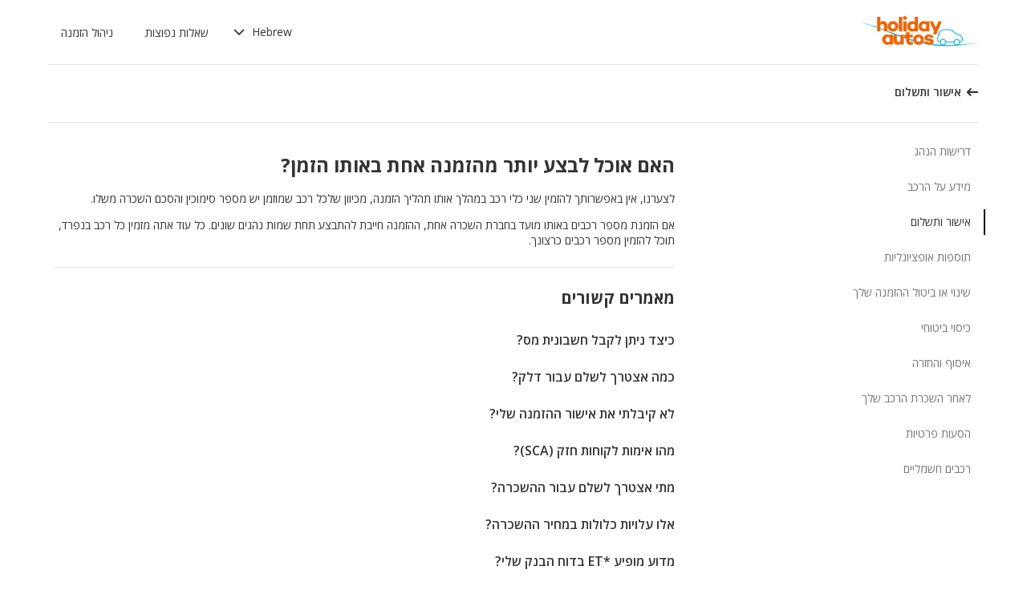

--- FILE ---
content_type: text/html; charset=utf-8
request_url: https://product-router.cartrawler.com/customer-portal/faqs/topics/CONFIRMATION_AND_PAYMENT/questions/CAN_I_PLACE_MORE_THAN_ONE_BOOKING?language=sv-sv&portal=holidayautos&booking=null&lang=he
body_size: 91189
content:
<!doctype html>
        <html lang="he" data-reactroot=""><head><meta charSet="utf-8"/><meta name="viewport" content="width=device-width, initial-scale=1"/><title data-react-helmet="true">Customer Portal - Cartrawler</title><meta data-react-helmet="true" name="robots" content="noindex, nofollow"/><link data-react-helmet="true" rel="preconnect" href="https://fonts.googleapis.com"/><link data-react-helmet="true" rel="preconnect" href="https://fonts.gstatic.com" crossorigin="true"/><link data-react-helmet="true" href="https://fonts.googleapis.com/css2?family=Open+Sans:ital,wght@0,300;0,400;0,600;0,700;1,300;1,400;1,600&amp;display=swap" rel="stylesheet"/><script data-react-helmet="true">(function(w,d,s,l,i){w[l]=w[l]||[];w[l].push({'gtm.start':
new Date().getTime(),event:'gtm.js'});var f=d.getElementsByTagName(s)[0],
j=d.createElement(s),dl=l!='dataLayer'?'&l='+l:'';j.async=true;j.src=
'https://www.googletagmanager.com/gtm.js?id='+i+dl;f.parentNode.insertBefore(j,f);
})(window,document,'script','dataLayer','GTM-KQ3CDCD');
</script><div id="preloaded-environment"><style data-styled="true" data-styled-version="5.2.1">.SCjIT{height:auto;width:100%;padding:0px;margin:0px;border-radius:0px;background:#fff;box-shadow:none;position:relative;overflow:hidden;}/*!sc*/
@media screen and (min-width:481px) and (max-width:769px){}/*!sc*/
@media screen and (min-width:769px){}/*!sc*/
.dKeEiu{height:auto;width:auto;padding:0px;margin:0px;border-radius:4px;background:#fff;box-shadow:0px 1px 2px 0px rgba(0,0,0,0.2);position:relative;overflow:hidden;}/*!sc*/
@media screen and (min-width:481px) and (max-width:769px){}/*!sc*/
@media screen and (min-width:769px){}/*!sc*/
data-styled.g1[id="sc-bdfBwQ"]{content:"SCjIT,dKeEiu,"}/*!sc*/
.bcaJjD{overflow:unset;}/*!sc*/
data-styled.g3[id="sc-dlfnbm"]{content:"bcaJjD,"}/*!sc*/
.fwjcrw{height:80px;display:-webkit-box;display:-webkit-flex;display:-ms-flexbox;display:flex;-webkit-align-items:center;-webkit-box-align:center;-ms-flex-align:center;align-items:center;-webkit-flex-direction:row;-ms-flex-direction:row;flex-direction:row;-webkit-box-pack:justify;-webkit-justify-content:space-between;-ms-flex-pack:justify;justify-content:space-between;max-width:1160px;}/*!sc*/
@media screen and (min-width:1200px){.fwjcrw{width:100%;margin:0 auto;}}/*!sc*/
@media screen and (max-width:1199px){.fwjcrw{width:calc(100% - 40px);margin:0 20px;}}/*!sc*/
data-styled.g4[id="sc-hKgILt"]{content:"fwjcrw,"}/*!sc*/
.hmocIu{display:-webkit-box;display:-webkit-flex;display:-ms-flexbox;display:flex;-webkit-align-items:center;-webkit-box-align:center;-ms-flex-align:center;align-items:center;-webkit-flex-direction:row;-ms-flex-direction:row;flex-direction:row;-webkit-box-pack:justify;-webkit-justify-content:space-between;-ms-flex-pack:justify;justify-content:space-between;}/*!sc*/
data-styled.g5[id="sc-eCssSg"]{content:"hmocIu,"}/*!sc*/
.ckDfJz{-webkit-flex:1;-ms-flex:1;flex:1;display:-webkit-box;display:-webkit-flex;display:-ms-flexbox;display:flex;}/*!sc*/
data-styled.g6[id="sc-jSgupP"]{content:"ckDfJz,"}/*!sc*/
.eYXQmW{max-height:50px;max-width:auto;}/*!sc*/
data-styled.g7[id="sc-gKsewC"]{content:"eYXQmW,"}/*!sc*/
.cOWINi{display:-webkit-box;display:-webkit-flex;display:-ms-flexbox;display:flex;-webkit-align-items:center;-webkit-box-align:center;-ms-flex-align:center;align-items:center;-webkit-flex-direction:row;-ms-flex-direction:row;flex-direction:row;}/*!sc*/
data-styled.g8[id="sc-iBPRYJ"]{content:"cOWINi,"}/*!sc*/
.irPtrP{display:-webkit-box;display:-webkit-flex;display:-ms-flexbox;display:flex;-webkit-align-items:center;-webkit-box-align:center;-ms-flex-align:center;align-items:center;-webkit-flex-direction:row;-ms-flex-direction:row;flex-direction:row;}/*!sc*/
data-styled.g9[id="sc-fubCfw"]{content:"irPtrP,"}/*!sc*/
.gbgfMs{position:relative;}/*!sc*/
data-styled.g10[id="sc-pFZIQ"]{content:"gbgfMs,"}/*!sc*/
.yoKkD{height:80px;font-size:0.875rem;color:transparent;-webkit-text-decoration:none;text-decoration:none;padding:0 16px;display:-webkit-box;display:-webkit-flex;display:-ms-flexbox;display:flex;-webkit-align-items:center;-webkit-box-align:center;-ms-flex-align:center;align-items:center;-webkit-box-pack:center;-webkit-justify-content:center;-ms-flex-pack:center;justify-content:center;-webkit-flex-direction:row;-ms-flex-direction:row;flex-direction:row;box-sizing:border-box;}/*!sc*/
.yoKkD:before{height:0px;width:100%;background:#333333;content:'';position:absolute;left:0;bottom:0;}/*!sc*/
.yoKkD:after{content:attr(data-text);color:#333333;font-weight:400;position:absolute;}/*!sc*/
.yoKkD:hover:before{height:4px;}/*!sc*/
.yoKkD:hover:after{font-weight:600;}/*!sc*/
data-styled.g11[id="sc-jrAGrp"]{content:"yoKkD,"}/*!sc*/
.esMnxO{display:-webkit-box;display:-webkit-flex;display:-ms-flexbox;display:flex;}/*!sc*/
.cLNyCK{width:8px;display:-webkit-box;display:-webkit-flex;display:-ms-flexbox;display:flex;}/*!sc*/
data-styled.g12[id="sc-kEjbxe"]{content:"esMnxO,cLNyCK,"}/*!sc*/
.jfpodI{display:-webkit-box;display:-webkit-flex;display:-ms-flexbox;display:flex;-webkit-align-items:center;-webkit-box-align:center;-ms-flex-align:center;align-items:center;-webkit-box-pack:center;-webkit-justify-content:center;-ms-flex-pack:center;justify-content:center;}/*!sc*/
.jfpodI .fill{fill:#333333;}/*!sc*/
.jfpodI .fill,.jfpodI .shadow,.jfpodI .stroke,.jfpodI .darkMidtone,.jfpodI .lightMidtone,.jfpodI .foregroundElements{-webkit-transition:fill 250ms cubic-bezier(.85,.1,.36,.9);transition:fill 250ms cubic-bezier(.85,.1,.36,.9);}/*!sc*/
data-styled.g13[id="sc-iqHYGH"]{content:"jfpodI,"}/*!sc*/
.iYfeYv{fill:#333333;-webkit-transform:rotate(180deg) scale(1);-ms-transform:rotate(180deg) scale(1);transform:rotate(180deg) scale(1);-webkit-transition:fill 250ms cubic-bezier(.85,.1,.36,.9), height 250ms cubic-bezier(.85,.1,.36,.9), width 250ms cubic-bezier(.85,.1,.36,.9), -webkit-transform 250ms cubic-bezier(.85,.1,.36,.9);-webkit-transition:fill 250ms cubic-bezier(.85,.1,.36,.9), height 250ms cubic-bezier(.85,.1,.36,.9), width 250ms cubic-bezier(.85,.1,.36,.9), transform 250ms cubic-bezier(.85,.1,.36,.9);transition:fill 250ms cubic-bezier(.85,.1,.36,.9), height 250ms cubic-bezier(.85,.1,.36,.9), width 250ms cubic-bezier(.85,.1,.36,.9), transform 250ms cubic-bezier(.85,.1,.36,.9);}/*!sc*/
data-styled.g14[id="sc-crrsfI"]{content:"iYfeYv,"}/*!sc*/
.cMWBVC{display:-webkit-box;display:-webkit-flex;display:-ms-flexbox;display:flex;-webkit-flex:1;-ms-flex:1;flex:1;-webkit-align-items:center;-webkit-box-align:center;-ms-flex-align:center;align-items:center;-webkit-box-pack:start;-webkit-justify-content:flex-start;-ms-flex-pack:start;justify-content:flex-start;text-align:start;min-height:48px;line-height:48px;}/*!sc*/
.cMWBVC span{color:#333;font-size:0.875rem;white-space:pre-wrap;}/*!sc*/
.cMWBVC .sc-iqHYGH{min-height:48px;-webkit-align-self:center;-ms-flex-item-align:center;align-self:center;}/*!sc*/
data-styled.g15[id="sc-dQppl"]{content:"cMWBVC,"}/*!sc*/
.gNOhJW{cursor:pointer;width:100%;-webkit-text-decoration:none;text-decoration:none;-webkit-letter-spacing:0px;-moz-letter-spacing:0px;-ms-letter-spacing:0px;letter-spacing:0px;padding:0 16px;display:-webkit-box;display:-webkit-flex;display:-ms-flexbox;display:flex;-webkit-align-items:baseline;-webkit-box-align:baseline;-ms-flex-align:baseline;align-items:baseline;border:1px solid transparent;}/*!sc*/
.gNOhJW:hover{background:#f1f1f1;}/*!sc*/
.gNOhJW:focus{background:transparent;border:1px solid #333;}/*!sc*/
data-styled.g17[id="sc-kstrdz"]{content:"gNOhJW,"}/*!sc*/
.idaKsh{-webkit-align-items:center;-webkit-box-align:center;-ms-flex-align:center;align-items:center;display:-webkit-inline-box;display:-webkit-inline-flex;display:-ms-inline-flexbox;display:inline-flex;-webkit-box-pack:end;-webkit-justify-content:flex-end;-ms-flex-pack:end;justify-content:flex-end;opacity:0;position:absolute;visibility:hidden;-webkit-transition:opacity 150ms linear,visibility 0ms linear 150ms, padding 0ms linear 150ms;transition:opacity 150ms linear,visibility 0ms linear 150ms, padding 0ms linear 150ms;z-index:99999;padding-top:0;top:100%;}/*!sc*/
data-styled.g19[id="sc-fodVxV"]{content:"idaKsh,"}/*!sc*/
.bjNVbG{display:-webkit-inline-box;display:-webkit-inline-flex;display:-ms-inline-flexbox;display:inline-flex;-webkit-align-items:center;-webkit-box-align:center;-ms-flex-align:center;align-items:center;-webkit-box-pack:end;-webkit-justify-content:flex-end;-ms-flex-pack:end;justify-content:flex-end;}/*!sc*/
data-styled.g20[id="sc-fFubgz"]{content:"bjNVbG,"}/*!sc*/
.buxFaK{overflow:auto;overflow-x:hidden;max-height:464px;border-radius:4px;box-shadow:0 6px 10px 0 rgba(0,0,0,0.14),0 1px 18px 0 rgba(0,0,0,0.12), 0 3px 5px -1px rgba(0,0,0,0.2);}/*!sc*/
.buxFaK .sc-kstrdz{padding:0 16px !important;margin-bottom:4px !important;}/*!sc*/
.buxFaK .sc-kstrdz:first-child{margin-top:8px;}/*!sc*/
.buxFaK .sc-kstrdz:last-child{margin-bottom:8px;}/*!sc*/
data-styled.g21[id="sc-bkzZxe"]{content:"buxFaK,"}/*!sc*/
.XavQL{width:100%;display:-webkit-inline-box;display:-webkit-inline-flex;display:-ms-inline-flexbox;display:inline-flex;-webkit-align-items:center;-webkit-box-align:center;-ms-flex-align:center;align-items:center;-webkit-box-pack:end;-webkit-justify-content:flex-end;-ms-flex-pack:end;justify-content:flex-end;position:relative;}/*!sc*/
data-styled.g23[id="sc-dIUggk"]{content:"XavQL,"}/*!sc*/
.kpgcaZ{font-size:0.875rem;line-height:1.188rem;font-weight:400;color:#333;margin:0;-webkit-transition:font-size 250ms cubic-bezier(.85,.1,.36,.9);transition:font-size 250ms cubic-bezier(.85,.1,.36,.9);text-transform:none;}/*!sc*/
@media (min-width:481px){.kpgcaZ{font-size:0.875rem;line-height:1.188rem;font-weight:400;}}/*!sc*/
@media (min-width:769px){.kpgcaZ{font-size:0.875rem;line-height:1.188rem;font-weight:400;}}/*!sc*/
data-styled.g24[id="sc-hHftDr"]{content:"kpgcaZ,"}/*!sc*/
.dmyXsp{height:2.5rem;width:auto;color:#333333;background:#fff;padding:0 0.75rem;border:2px solid transparent;border-radius:0.25rem;box-shadow:none;font-family:inherit;font-size:0.875rem;-webkit-text-decoration:none;text-decoration:none;display:-webkit-inline-box;display:-webkit-inline-flex;display:-ms-inline-flexbox;display:inline-flex;-webkit-align-items:center;-webkit-box-align:center;-ms-flex-align:center;align-items:center;-webkit-box-pack:center;-webkit-justify-content:center;-ms-flex-pack:center;justify-content:center;text-align:right;position:relative;cursor:pointer;outline:0;}/*!sc*/
.dmyXsp:hover{color:#333333;background:transparent;}/*!sc*/
.dmyXsp:disabled{color:#9E9E9E;background:#E5E5E5;border:2px solid transparent;cursor:not-allowed;}/*!sc*/
.dmyXsp:focus{background:transparent;outline:transparent;outline-offset:2px;border:2px solid transparent;}/*!sc*/
.dmyXsp:focus:before{border-radius:calc(0.25rem + 0.15rem);height:calc(100% + 8px);width:calc(100% + 8px);content:'';position:absolute;top:-4px;left:-4px;z-index:2;}/*!sc*/
.dmyXsp:focus:active{color:#333333;background:transparent;border:transparent;outline:0px solid transparent;outline-offset:0;}/*!sc*/
.dmyXsp:-moz-focusring{outline:none;}/*!sc*/
.dmyXsp:focus:not(:focus-visible){border-color:transparent;outline:transparent;}/*!sc*/
data-styled.g25[id="sc-dmlrTW"]{content:"dmyXsp,"}/*!sc*/
.lkKULP{-webkit-box-pack:center;-webkit-justify-content:center;-ms-flex-pack:center;justify-content:center;text-align:right;-webkit-flex:1;-ms-flex:1;flex:1;display:-webkit-box;display:-webkit-flex;display:-ms-flexbox;display:flex;-webkit-align-items:center;-webkit-box-align:center;-ms-flex-align:center;align-items:center;}/*!sc*/
data-styled.g26[id="sc-kfzAmx"]{content:"lkKULP,"}/*!sc*/
.iqxMqg{margin:0 0 0 0.5rem;}/*!sc*/
.iqxMqg svg{-webkit-transition:-webkit-transform 100ms linear;-webkit-transition:transform 100ms linear;transition:transform 100ms linear;}/*!sc*/
data-styled.g27[id="sc-fKFyDc"]{content:"iqxMqg,"}/*!sc*/
.diwSpt{margin:0 0.5rem 0 0;}/*!sc*/
data-styled.g28[id="sc-bBXqnf"]{content:"diwSpt,"}/*!sc*/
.iqbrwR .sc-bdfBwQ{display:-webkit-box;display:-webkit-flex;display:-ms-flexbox;display:flex;-webkit-flex-direction:column;-ms-flex-direction:column;flex-direction:column;}/*!sc*/
data-styled.g31[id="sc-lmoMRL"]{content:"iqbrwR,"}/*!sc*/
.cQSaWH{display:-webkit-box;display:-webkit-flex;display:-ms-flexbox;display:flex;-webkit-flex-direction:column;-ms-flex-direction:column;flex-direction:column;-webkit-align-items:center;-webkit-box-align:center;-ms-flex-align:center;align-items:center;}/*!sc*/
data-styled.g55[id="sc-hTZhsR"]{content:"cQSaWH,"}/*!sc*/
.eZqcrI{display:inline-block;position:relative;width:80px;height:80px;}/*!sc*/
.eZqcrI div{box-sizing:border-box;display:block;position:absolute;width:64px;height:64px;margin:0.5rem;border:8px solid #000;border-radius:50%;-webkit-animation:lds-ring 1.2s cubic-bezier(0.5,0,0.5,1) infinite;animation:lds-ring 1.2s cubic-bezier(0.5,0,0.5,1) infinite;border-color:#000 transparent transparent transparent;}/*!sc*/
.eZqcrI div:nth-child(1){-webkit-animation-delay:-0.45s;animation-delay:-0.45s;}/*!sc*/
.eZqcrI div:nth-child(2){-webkit-animation-delay:-0.3s;animation-delay:-0.3s;}/*!sc*/
.eZqcrI div:nth-child(3){-webkit-animation-delay:-0.15s;animation-delay:-0.15s;}/*!sc*/
@-webkit-keyframes lds-ring{0%{-webkit-transform:rotate(0deg);-ms-transform:rotate(0deg);transform:rotate(0deg);}100%{-webkit-transform:rotate(360deg);-ms-transform:rotate(360deg);transform:rotate(360deg);}}/*!sc*/
@keyframes lds-ring{0%{-webkit-transform:rotate(0deg);-ms-transform:rotate(0deg);transform:rotate(0deg);}100%{-webkit-transform:rotate(360deg);-ms-transform:rotate(360deg);transform:rotate(360deg);}}/*!sc*/
data-styled.g56[id="sc-jgHCyG"]{content:"eZqcrI,"}/*!sc*/
html{-webkit-scroll-behavior:smooth;-moz-scroll-behavior:smooth;-ms-scroll-behavior:smooth;scroll-behavior:smooth;}/*!sc*/
body{font-family:'Open Sans',Helvetica,Sans-Serif;}/*!sc*/
data-styled.g489[id="sc-global-cUCQbr1"]{content:"sc-global-cUCQbr1,"}/*!sc*/
</style></div><link data-chunk="customerPortal" rel="stylesheet" href="https://customer.cartrawler.com/assets/customerPortal.67e4008007bb1f750106.css"/><link data-chunk="customerPortal" rel="preload" as="style" href="https://customer.cartrawler.com/assets/customerPortal.67e4008007bb1f750106.css"/><link data-chunk="customerPortal" rel="preload" as="script" href="https://customer.cartrawler.com/assets/customerPortal.f05ff6bc.js"/><script id="preloaded-state">window.__PRELOADED_STATE__ = {"publicPath":"https://customer.cartrawler.com/assets/","basepath":"/customer-portal","lang":"he","productSettings":{"cancellation":{"reasons":[0,27,39,84,82,46,19,4,81,83,3,23,13,87]},"enableGooglePay":true,"enableSnowplowTracking":true,"enableLoyaltyEarn":true,"enableLoyaltyRedeem":true,"enableMyAccount":true,"enableMyBookings":true,"whatsApp":{"languages":["ar","bg","ca","cs","da","ch","de","el","en","en-us","esar","es","mx","et","fi","fr","he","hr","hu","id","is","it","ja","ko","lt","lv","ms","nl","no","pl","br","pt","ro","ru","sr","sv","th","tr","uk","vi","zh","zhhk","zhtw"],"enabledForUnbrandedPartners":true,"unbrandedPartnersURL":"https://api.whatsapp.com/send?phone=447700185716"},"faqs":{"icons":{"DRIVER_REQUIREMENTS":"driving-license","VEHICLE_INFORMATION":"car","OPTIONAL_EXTRAS":"bluetooth","CHANGE_OR_CANCEL_YOUR_BOOKING":"calendar","INSURANCE_COVERAGE":"shield","PICKUP_AND_DROPOFF":"car-key","AFTER_YOUR_CAR_HIRE":"timer","CONFIRMATION_AND_PAYMENT":"credit-cards","PRIVATE_TRANSFER":"passenger","ELECTRIC_VEHICLES":"electric-vehicle"},"topics":{"DRIVER_REQUIREMENTS":["CAN_I_HIRE_CAR_IF_UNDER_25_OR_OVER_70","CAN_I_HIRE_CAR_WITH_PROVISIONAL_DRIVING_LICENCE","CAN_I_PRESENT_COPY_OF_DRIVING_LICENCE","DO_I_NEED_INTERNATIONAL_DRIVING_LICENCE","WHAT_I_NEED_TO_PICK_UP_CAR","WHY_ENTER_FLIGHT_DETAILS","WILL_BREXIT_AFFECT_BOOKINGS"],"VEHICLE_INFORMATION":["ARE_THERE_ADDITIONAL_CHARGES_FOR_MILEAGE","ARE_THERE_ANY_CROSS-BORDER_CHARGES","CAN_I_CHANGE_FUEL_POLICY","CAN_I_REQUEST_AUTOMATIC_CAR","DO_YOU_OFFER_ADAPTED_VEHICLES","HOW_TO_FIND_OUT_ABOUT_LUGGAGE_CAPACITY","WILL_I_GET_EXACT_CAR_MODEL_DISPLAYED"],"CONFIRMATION_AND_PAYMENT":["CAN_I_PLACE_MORE_THAN_ONE_BOOKING","HOW_DO_I_GET_VAT_INVOICE","HOW_MUCH_WILL_I_PAY_FOR_FUEL","I_HAVENT_RECEIVED_BOOKING_CONFIRMATION","WHAT_IS_SCA","WHEN_WILL_I_PAY_FOR_RENTAL","WHICH_COSTS_INCLUDED_IN_RENTAL_PRICE","WHY_IS_ET_APPEARING_ON_BANK_STATEMENT","KLARNA_FAQS"],"OPTIONAL_EXTRAS":["HOW_CAN_I_ADD_ADDITIONAL_DRIVER","HOW_CAN_I_ADD_CHILD_SEAT","WHEN_WILL_I_BE_CHARGED_FOR_OPTIONAL_EXTRAS","WHICH_OPTIONAL_EXTRAS_ARE_AVAILABLE","PREMIUMCS_PREM_CUST_SUPPORT_FAQS"],"CHANGE_OR_CANCEL_YOUR_BOOKING":["CAN_I_CHANGE_DATES_TIMES_OF_BOOKING","CAN_I_CHANGE_FUEL_POLICY","CAN_I_EDIT_MY_BOOKING","HOW_CAN_I_ADD_ADDITIONAL_DRIVER","HOW_CAN_I_ADD_CHILD_SEAT","HOW_CAN_I_CHANGE_MAIN_DRIVER","HOW_CAN_I_CHANGE_PICK-UP_DROP-OFF_LOCATION","HOW_DO_I_CANCEL_MY_BOOKING","CANCELLATION_AND_NO-SHOW_POLICY"],"INSURANCE_COVERAGE":["WHAT_IS_MY_EXCESS","WHAT_INSURANCE_IS_INCLUDED_WITH_MY_CAR_RENTAL","HOW_DOES_EXCESS_REIMBURSEMENT_POLICY_WORK","WHAT_IF_RENTAL_COMPANY_TRIES_TO_SELL_THEIR_PRODUCTS","WHAT_IF_RENTAL_COMPANY_SAY_EXCESS_REIMBURSEMENT_POLICY_WILL_NOT_WORK","INSURANCE_FAQS_FOR_AXA_PREMIUM","HOW_CAN_I_MAKE_A_COMPLAINT_ABOUT_AXA_INSURANCE","INSURANCE_FAQS_FOR_US_AND_MX_RESIDENTS"],"PICKUP_AND_DROPOFF":["ARE_THERE_ANY_ONE-WAY_FEES","ARE_THERE_EXTRA_CHARGES_FOR_LATE_PICK-UP_DROP-OFF","CAN_I_GET_A_DISCOUNT_FOR_RETURNING_CAR_EARLIER","CAR_DAMAGED_BEFORE_PICK-UP_WHAT_SHOULD_I_DO","HOW_MUCH_WILL_I_PAY_FOR_FUEL","WHAT_I_NEED_TO_PICK_UP_CAR","I_AM_AT_RENTAL_DESK_ISSUE","HOW_CAN_I_EXTEND_CAR_HIRE","WHAT_TO_DO_ONGOING_CAR_HIRE_ISSUE"],"AFTER_YOUR_CAR_HIRE":["NO_RENTAL_INVOICE_FROM_AGENT","OVERCHARGED_FOR_FUEL_BY_RENTAL_AGENT","I_THINK_I_HAVE_BEEN_OVERCHARGED","HOW_CAN_I_MAKE_COMPLAINT","HOW_CAN_I_REQUEST_DOCUMENTATION"],"PRIVATE_TRANSFER":["CANCELLATION_POLICY","HOW_DO_I_CHANGE_MY_BOOKING","RETURN_BOOKING","FLIGHT_NUMBER_POLICY","HOW_CAN_I_MAKE_A_COMPLAINT","WHY_IS_ET_APPEARING_ON_BANK_STATEMENT"],"ELECTRIC_VEHICLES":["HOW_DO_I_DRIVE_AN_EV","HOW_DO_I_CHARGE_MY_EV","ARE_CHARGING_CABLES_INCLUDED_WITH_MY_EV","HOW_DO_I_CONNECT_DISCONNECT_MY_CHARGING_CABLE","WHERE_CAN_I_CHARGE_MY_EV","HOW_LONG_DOES_IT_TAKE_TO_CHARGE_MY_EV","HOW_MUCH_CHARGE_SHOULD_I_RETURN_MY_EV_WITH"]},"questions":{"ARE_THERE_ADDITIONAL_CHARGES_FOR_MILEAGE":{"answer":[{"koiosKey":"DOUBLE_CHECK_YOUR_MILEAGE_ALLOWANCE"},{"koiosKey":"REFER_TO_MILEAGE_POLICY_ON_BOOKING"}]},"ARE_THERE_ANY_CROSS-BORDER_CHARGES":{"answer":[{"koiosKey":"CROSS-BORDER_POLICY"},{"koiosKey":"MORE_DETAILS_ON_CROSS-BORDER_POLICY"}]},"ARE_THERE_ANY_ONE-WAY_FEES":{"answer":[{"koiosKey":"ONE-WAY_FEE_INCLUDED_IN_PRICE"},{"koiosKey":"ONE-WAY_FEE_NOT_INCLUDED_IN_PREPAYMENT"}]},"ARE_THERE_EXTRA_CHARGES_FOR_LATE_PICK-UP_DROP-OFF":{"answer":[{"koiosKey":"OUT_OF_HOURS_FEE_APPLIES"}]},"CAN_I_CHANGE_DATES_TIMES_OF_BOOKING":{"hideWhenThirdPartyBookingPortal":true,"trendingPosition":3,"answer":[{"koiosKey":"AMEND_DATES_OR_LOCATION"},{"koiosKey":"PRICES_ARE_LIVE"}]},"CAN_I_CHANGE_FUEL_POLICY":{"hideWhenThirdPartyBookingPortal":true,"answer":[{"koiosKey":"CHANGE_FUEL_POLICY_01"},{"koiosKey":"CHANGE_FUEL_POLICY_02"}]},"CAN_I_EDIT_MY_BOOKING":{"hideWhenThirdPartyBookingPortal":true,"trendingPosition":1,"answer":[{"koiosKey":"CHANGE_YOUR_BOOKING_THROUGH_MANAGE_BOOKING"},{"koiosKey":"CHANGES_BASED_ON_AVAILABILITY"},{"koiosKey":"NO_ADMIN_FEES_APPLIED_TO_CHANGES"}]},"CAN_I_GET_A_DISCOUNT_FOR_RETURNING_CAR_EARLIER":{"answer":[{"koiosKey":"NO_REFUNDS_ON_UNUSED_DAYS"}]},"CAN_I_HIRE_CAR_IF_UNDER_25_OR_OVER_70":{"trendingPosition":9,"answer":[{"koiosKey":"YES_ABSOLUTELY"},{"koiosKey":"AGE_LIMITS_DEPEND_ON_SUPPLIER_AND_COUNTRY"}]},"CAN_I_HIRE_CAR_WITH_PROVISIONAL_DRIVING_LICENCE":{"answer":[{"koiosKey":"CAR_HIRE_AGENTS_DONT_ACCEPT_PROVISIONAL_LICENCES"},{"koiosKey":"YOU_MUST_HOLD_FULL_DRIVING_LICENCE"}]},"CAN_I_PLACE_MORE_THAN_ONE_BOOKING":{"answer":[{"koiosKey":"UNABLE_TO_BOOK_TWO_CARS_DURING_BOOKING_PROCESS"},{"koiosKey":"EACH_BOOKING_WITH_DIFFERENT_DRIVER_NAME"}]},"CAN_I_PRESENT_COPY_OF_DRIVING_LICENCE":{"hideWhenThirdPartyBookingPortal":true,"answer":[{"koiosKey":"COPY_OF_LICENCE_NOT_ACCEPTED"},{"koiosKey":"IF_LICENCE_LOST"},{"koiosKey":"IF_URGENT_CONTACT_US_"}]},"CAN_I_REQUEST_AUTOMATIC_CAR":{"answer":[{"koiosKey":"USE_OUR_SEARCH_FILTERS_TO_DISPLAY_AUTOMATIC_ONLY"},{"koiosKey":"OUTSIDE_US_CANADA_AUTOMATIC_CARS_LIMITED"}]},"CANCELLATION_AND_NO-SHOW_POLICY":{"hideWhenThirdPartyBookingPortal":true,"trendingPosition":5,"answer":[{"koiosKey":"CANCELLATION_POLICY"},{"koiosKey":"CANCELLATION_POLICY_01"},{"koiosKey":"CANCELLATION_POLICY_02"},{"koiosKey":"CANCELLATION_POLICY_PREPAID"},{"koiosKey":"CANCELLATION_POLICY_PREPAID_01"},{"koiosKey":"CANCELLATION_POLICY_PREPAID_02"},{"koiosKey":"APPLIES_TO_ALL_BOOKINGS"},{"koiosKey":"CANCEL_WHEN_ADMIN_CHARGE_APPLIES"},{"koiosKey":"CANCELLATION_POLICY_APPLIES"},{"koiosKey":"CANCELLATIONS_MADE_ON_MANAGE_BOOKING"},{"koiosKey":"AMENDING_NOT_POSSIBLE"},{"koiosKey":"CANCELLATION_POLICY_INSURANCE_PRODUCT"},{"koiosKey":"CANCELLATION_POLICY_INSURANCE_PRODUCT_01"},{"koiosKey":"NO-SHOW_POLICY"},{"koiosKey":"NO-SHOW_POLICY_01"},{"koiosKey":"NO-SHOW_POLICY_02"}]},"CAR_DAMAGED_BEFORE_PICK-UP_WHAT_SHOULD_I_DO":{"hideWhenThirdPartyBookingPortal":true,"answer":[{"koiosKey":"CHECK_CAR_FOR_DAMAGE_BEFORE_LEAVING"},{"koiosKey":"ALTERNATIVE_CAR"},{"koiosKey":"CONTACT_US_ONLINE_CHAT"}]},"CANCELLATION_POLICY":{"answer":[{"koiosKey":"CANCEL_AT_LEAST_24_HOURS_BEFORE_PICKUP"},{"koiosKey":"CANCEL_LESS_THAN_24_HOURS_BEFORE_PICKUP"},{"koiosKey":"BOOKING_MADE_24_HOURS_BEFORE_PICKUP"},{"koiosKey":"CHANGING_OR_REMOVING_ADDONS"},{"koiosKey":"CANCELLATIONS_ONLY_AVAILABLE_IN_MANAGE_BOOKING"}]},"DO_I_NEED_INTERNATIONAL_DRIVING_LICENCE":{"answer":[{"koiosKey":"CHECK_LICENCE_REQUIREMENTS_ON_BOOKING"},{"koiosKey":"IF_LICENCE_NOT_IN_LATIN_ALPHABET"},{"koiosKey":"INTERNATIONAL_DRIVING_LICENCE_AND_DOMESTIC_LICENCE"}]},"DO_YOU_OFFER_ADAPTED_VEHICLES":{"answer":[{"koiosKey":"ADAPTED_VEHICLE_CONTACT_SUPPLIER_DIRECTLY"},{"koiosKey":"SUPPLIER_DETAILS_ON_BOOKING_VOUCHER"}]},"HOW_CAN_I_ADD_ADDITIONAL_DRIVER":{"hideWhenThirdPartyBookingPortal":true,"answer":[{"koiosKey":"ADD_ADDITIONAL_DRIVER"},{"koiosKey":"ADDITIONAL_DRIVER_PRESENT_AT_RENTAL_DESK"},{"koiosKey":"EXTRA_COST_IF_ADDITIONAL_DRIVERS_ADDED_AT_RENTAL_DESK"}]},"FLIGHT_NUMBER_POLICY":{"answer":[{"koiosKey":"FLIGHT_NUMBER_USED_BY_TRANSPORT_PROVIDER"},{"koiosKey":"IF_LOCAL_PROVIDER_CANNOT_ACCOMMODATE_FLIGHT_DELAY_CHANGE_CANCEL_BOOKING"},{"koiosKey":"FLIGHT_CANCELLATION_CONTACT_LOCAL_PROVIDER_FOR_NEW_PICKUP_TIME"},{"koiosKey":"CARTRAWLER_IS_NOT_RESPONSIBLE_FOR_ADDITIONAL_COSTS"}]},"HOW_CAN_I_ADD_CHILD_SEAT":{"hideWhenThirdPartyBookingPortal":true,"answer":[{"koiosKey":"REQUEST_CHILD_SEAT_AS_OPTIONAL_EXTRA"},{"koiosKey":"AIRLINES_ALLOW_BRINGING_CHILD_SEATS_FOR_FREE"}]},"HOW_CAN_I_CHANGE_MAIN_DRIVER":{"hideWhenThirdPartyBookingPortal":true,"answer":[{"koiosKey":"CHANGE_MAIN_DRIVER"},{"koiosKey":"CHANGE_MAIN_DRIVER_CONTACT_DIRECTLY"},{"koiosKey":"CHANGE_MAIN_DRIVER_REBOOK_EXISTING_BOOKING"}]},"HOW_CAN_I_CHANGE_PICK-UP_DROP-OFF_LOCATION":{"hideWhenThirdPartyBookingPortal":true,"answer":[{"koiosKey":"CHANGE_PICK-UP_DROP_OFF_LOCATION"},{"koiosKey":"CHANGE_PICK-UP_DROP_OFF_LOCATION_PRICE_MAY_CHANGE"},{"koiosKey":"PRICES_ARE_LIVE"}]},"HOW_DO_I_CANCEL_MY_BOOKING":{"hideWhenThirdPartyBookingPortal":true,"trendingPosition":2,"answer":[{"koiosKey":"CANCEL_YOUR_BOOKING"},{"koiosKey":"CANCEL_YOUR_BOOKING_FEE_MAY_APPLY"},{"koiosKey":"INSURANCE_CANCELS_AUTOMATICALLY"}]},"HOW_DO_I_CHANGE_MY_BOOKING":{"answer":[{"koiosKey":"IT_IS_NOT_POSSIBLE_TO_CHANGE_YOUR_BOOKING"},{"koiosKey":"THE_TRANSPORT_PROVIDER_MAY_ACCOMMODATE_A_CHANGE_REQUEST"}]},"HOW_DO_I_GET_VAT_INVOICE":{"answer":[{"koiosKey":"CHECK_VAT_INVOICE_WITH_CAR_COMPANY"}]},"HOW_MUCH_WILL_I_PAY_FOR_FUEL":{"answer":[{"koiosKey":"FUEL_MOST_COMMON_FUEL_POLICIES"},{"koiosKey":"FUEL_FULL_TO_FULL"},{"koiosKey":"FUEL_FULL_TO_FULL_DESCRIPTION"},{"koiosKey":"FUEL_SAME_TO_SAME"},{"koiosKey":"FUEL_SAME_TO_SAME_DESCRIPTION"},{"koiosKey":"FUEL_PRE-PURCHASE_PARTIAL_REFUND"},{"koiosKey":"FUEL_PRE-PURCHASE_PARTIAL_REFUND_DESCRIPTION"},{"koiosKey":"FUEL_PREPAID_FUEL"},{"koiosKey":"FUEL_PREPAID_FUEL_DESCRIPTION"}]},"HOW_CAN_I_MAKE_A_COMPLAINT":{"answer":[{"koiosKey":"UNSATISFIED_WITH_TRANSFER_CONTACT_VIA_CUSTOMER_PORTAL"},{"koiosKey":"CUSTOMER_GET_ACKNOWLEDGEMENT_WITHIN_7_DAYS_RESOLUTION_20_DAYS"}]},"HOW_TO_FIND_OUT_ABOUT_LUGGAGE_CAPACITY":{"answer":[{"koiosKey":"VEHICLE_DESCRIPTION_INCLUDES_LUGGAGE_CAPACITY"}]},"I_HAVENT_RECEIVED_BOOKING_CONFIRMATION":{"trendingPosition":6,"answer":[{"koiosKey":"BOOKINGS_CONFIRMED_WITHIN_48_HOURS"},{"koiosKey":"VIEW_YOUR_BOOKING_ONLINE"},{"koiosKey":"IF_BOOKING_NOT_CONFIRMED"}]},"NO_RENTAL_INVOICE_FROM_AGENT":{"hideWhenThirdPartyBookingPortal":true,"answer":[{"koiosKey":"INVOICE_PROVIDED_BY_RENTAL_COMPANY"},{"koiosKey":"INVOICE_CONTACT_RENTAL_COMPANY"},{"koiosKey":"ISSUES_OBTAINING_FINAL_INVOICE"}]},"OVERCHARGED_FOR_FUEL_BY_RENTAL_AGENT":{"hideWhenThirdPartyBookingPortal":true,"answer":[{"koiosKey":"TRY_SORT_WITH_SUPPLIER_DIRECTLY"},{"koiosKey":"FOR_HELP_CONTACT_US"}]},"WHAT_I_NEED_TO_PICK_UP_CAR":{"trendingPosition":4,"answer":[{"koiosKey":"NEED_AT_RENTAL_DESK"},{"koiosKey":"NEED_CREDIT_CARD"},{"koiosKey":"NEED_DRIVING_LICENCE"},{"koiosKey":"NEED_PHOTO_ID"},{"koiosKey":"NEED_BOOKING_VOUCHER"},{"koiosKey":"NEED_OTHER_DOCS"},{"koiosKey":"ALL_DOCS_IN_DRIVERS_NAME"}]},"WHAT_IS_MY_EXCESS":{"hideWhenThirdPartyBookingPortal":true,"answer":[{"koiosKey":"EXCESS_IS_AMOUNT_YOU_ARE_LIABLE_TO_PAY"},{"koiosKey":"EXCESS_AMOUNT_YOU_ARE_LIABLE_FOR"},{"koiosKey":"HOLD_FOR_EXCESS_ON_CREDIT_CARD"},{"koiosKey":"IN_THE_EVENT_YOUR_CAR_IS_DAMAGED"},{"koiosKey":"HOW_DO_I_FIND_MY_EXCESS_AMOUNT","asHeading":true},{"koiosKey":"TO_CHECK_THE_EXCESS"},{"koiosKey":"EXCESS_IN_RENTAL_CONDITIONS"}]},"WHAT_INSURANCE_IS_INCLUDED_WITH_MY_CAR_RENTAL":{"hideWhenThirdPartyBookingPortal":true,"answer":[{"koiosKey":"WHAT_IS_COVERED","asHeading":true},{"koiosKey":"EUROPEAN_CAR_RENTAL_INCLUDED_COVER_"},{"koiosKey":"THIRD_PARTY_LIABILITY"},{"koiosKey":"COLLISION_DAMAGE_WAIVER"},{"koiosKey":"COVER_AGAINST_THEFT"},{"koiosKey":"WHATS_NOT_COVERED","asHeading":true},{"koiosKey":"RENTAL_COMPANY_WILL_TAKE_A_SECURITY_DEPOSIT"},{"koiosKey":"HOW_CAN_I_COVER_MYSELF_AGAINST_THIS_RISK","asHeading":true},{"koiosKey":"YOU_CAN_PURCHASE_AN_EXCESS_REIMBURSEMENT_INSURANCE"},{"koiosKey":"PLEASE_NOTE_SUBJECT_TO_T_CS"}]},"HOW_DOES_EXCESS_REIMBURSEMENT_POLICY_WORK":{"hideWhenThirdPartyBookingPortal":true,"answer":[{"koiosKey":"TO_EXPLAIN_WHAT_EXCESS_COVER_IS"},{"koiosKey":"EXCESS_AMOUNT_DETERMINED_BY_RENTAL_COMPANY"},{"koiosKey":"PLEASE_NOTE_SUBJECT_TO_T_CS"}]},"WHAT_IF_RENTAL_COMPANY_TRIES_TO_SELL_THEIR_PRODUCTS":{"hideWhenThirdPartyBookingPortal":true,"answer":[{"koiosKey":"RENTAL_COMPANY_MAY_OFFER_ADDITIONAL_INSURANCE"},{"koiosKey":"IF_THEY_DO_REMEMBER"},{"koiosKey":"EXCESS_REIMBURSEMENT_POLICY_WILL_COVER_YOU_FOR"},{"koiosKey":"AN_EXCESS_REFUND"},{"koiosKey":"POLICY_ADDITIONAL_BENEFITS"},{"koiosKey":"POLICY_ADDITIONAL_BENEFITS_01"},{"koiosKey":"POLICY_ADDITIONAL_BENEFITS_02"},{"koiosKey":"POLICY_ADDITIONAL_BENEFITS_03"},{"koiosKey":"POLICY_ADDITIONAL_BENEFITS_04"},{"koiosKey":"NO_NEED_TO_PURCHASE_ADDITIONAL_INSURANCE"},{"koiosKey":"INSURANCE_COVER_SUBJECT_TO_T_CS"}]},"RETURN_BOOKING":{"answer":[{"koiosKey":"FIRST_LEG_OF_2_LEG_JOURNEY_HAS_PASSED_YOU_CANNOT_CANCEL"},{"koiosKey":"2_LEG_JOURNEY_ONLY_CANCELLED_MORE_THAN_24_HOURS"}]},"WHAT_IF_RENTAL_COMPANY_SAY_EXCESS_REIMBURSEMENT_POLICY_WILL_NOT_WORK":{"hideWhenThirdPartyBookingPortal":true,"answer":[{"koiosKey":"THIS_IS_INCORRECT_YOUR_POLICY_WILL_WORK"},{"koiosKey":"INSURANCE_COVER_SUBJECT_TO_T_CS"}]},"INSURANCE_FAQS_FOR_AXA_PREMIUM":{"hideWhenThirdPartyBookingPortal":true,"answer":[{"koiosKey":"AXA_WHAT_IF_RENTAL_COMPANY_SAYS_AXA_PREMIUM_INSURANCE_POLICY_WILL_NOT_WORK","asHeading":true},{"koiosKey":"AXA_THIS_IS_INCORRECT_YOUR_AXA_POLICY_WILL_WORK"},{"koiosKey":"INSURANCE_COVER_SUBJECT_TO_T_CS"},{"koiosKey":"AXA_WHAT_IS_THE_DIFFERENCE_BETWEEN_AXA_PREMIUM_PRODUCT_AND_RENTAL_COMPANYS_POLICY","asHeading":true},{"koiosKey":"AXA_LIABLE_TO_PAY_EXCESS_IF_RENTAL_CAR_DAMAGED_OR_STOLEN"},{"koiosKey":"AXA_PREMIUM_INSURANCE_WILL_REFUND_YOU"},{"koiosKey":"AXA_ADDITIONAL_BENEFITS_01"},{"koiosKey":"AXA_ADDITIONAL_BENEFITS_02"},{"koiosKey":"AXA_ADDITIONAL_BENEFITS_03"},{"koiosKey":"AXA_ADDITIONAL_BENEFITS_04"},{"koiosKey":"INSURANCE_COVER_SUBJECT_TO_T_CS"},{"koiosKey":"AXA_CAR_RENTAL_INSURANCE_WILL_VARY"},{"koiosKey":"AXA_EXCESS_REDUCTION_POLICY","asHeading":true},{"koiosKey":"AXA_EXCESS_REDUCTION_WHAT_IT_MEANS"},{"koiosKey":"AXA_ZERO_EXCESS","asHeading":true},{"koiosKey":"AXA_ZERO_EXCESS_WHAT_IT_MEANS"},{"koiosKey":"PLEASE_NOTE_SUBJECT_TO_T_CS"},{"koiosKey":"AXA_WHAT_DOES_MY_EXCESS_REIMBURSEMENT_POLICY_COVER","asHeading":true},{"koiosKey":"AXA_BENEFIT_01_TITLE","asHeading":true},{"koiosKey":"AXA_BENEFIT_01_DESC"},{"koiosKey":"AXA_BENEFIT_02_TITLE","asHeading":true},{"koiosKey":"AXA_BENEFIT_02_DESC"},{"koiosKey":"AXA_BENEFIT_03_TITLE","asHeading":true},{"koiosKey":"AXA_BENEFIT_03_DESC"},{"koiosKey":"AXA_BENEFIT_04_TITLE","asHeading":true},{"koiosKey":"AXA_BENEFIT_04_DESC"},{"koiosKey":"AXA_BENEFIT_05_TITLE","asHeading":true},{"koiosKey":"AXA_BENEFIT_05_DESC"},{"koiosKey":"AXA_BENEFIT_06_TITLE","asHeading":true},{"koiosKey":"AXA_BENEFIT_06_DESC"},{"koiosKey":"AXA_BENEFIT_07_TITLE","asHeading":true},{"koiosKey":"AXA_BENEFIT_07_DESC"},{"koiosKey":"AXA_BENEFIT_08_TITLE","asHeading":true},{"koiosKey":"AXA_BENEFIT_08_DESC"},{"koiosKey":"AXA_BENEFIT_09_TITLE","asHeading":true},{"koiosKey":"AXA_BENEFIT_09_DESC"},{"koiosKey":"AXA_BENEFIT_10_TITLE","asHeading":true},{"koiosKey":"AXA_BENEFIT_10_DESC"},{"koiosKey":"AXA_BENEFIT_11_TITLE","asHeading":true},{"koiosKey":"AXA_BENEFIT_11_DESC"},{"koiosKey":"AXA_BENEFIT_12_TITLE","asHeading":true},{"koiosKey":"AXA_BENEFIT_12_DESC"},{"koiosKey":"AXA_BENEFIT_13_TITLE","asHeading":true},{"koiosKey":"AXA_BENEFIT_13_DESC"}]},"HOW_CAN_I_MAKE_A_COMPLAINT_ABOUT_AXA_INSURANCE":{"answer":[{"koiosKey":"COMMITTED_TO_EXCEPTIONAL_SERVICE_INTRO"},{"koiosKey":"IF_YOU_HAVE_A_COMPLAINT_INSURANCE"},{"koiosKey":"NO_EXISTING_INSURANCE_CLAIM_EMAIL_CT"},{"koiosKey":"EXISTING_INSURANCE_CLAIM_EMAIL_AXA"},{"koiosKey":"COMPLAINT_SUBJECT_HEADING"},{"koiosKey":"MORE_INFO_REFER_TO_POLICY_TERMS"}]},"INSURANCE_FAQS_FOR_US_AND_MX_RESIDENTS":{"hideWhenThirdPartyBookingPortal":true,"answer":[{"koiosKey":"US_COVER_DO_I_REQUIRE_PROOF_OF_INSURANCE_TO_PICKUP_MY_VEHICLE","asHeading":true},{"koiosKey":"US_COVER_PROOF_FROM_THIRD_PARTY_INSURANCE_PROVIDER"},{"koiosKey":"US_COVER_WHAT_IS_THE_BASIC_INSURANCE_COVER","asHeading":true},{"koiosKey":"US_COVER_BASIC_INSURANCE_OPTION_01","asHeading":true},{"koiosKey":"US_COVER_BASIC_INSURANCE_OPTION_01_DESC"},{"koiosKey":"US_COVER_BASIC_INSURANCE_OPTION_02","asHeading":true},{"koiosKey":"US_COVER_BASIC_INSURANCE_OPTION_02_DESC_01"},{"koiosKey":"US_COVER_BASIC_INSURANCE_OPTION_02_DESC_02"},{"koiosKey":"US_COVER_BASIC_INSURANCE_OPTION_03","asHeading":true},{"koiosKey":"US_COVER_BASIC_INSURANCE_OPTION_03_DESC"},{"koiosKey":"US_COVER_MX_ANYTHING_TO_BE_AWARE_OF_RENTING_IN_MEXICO","asHeading":true},{"koiosKey":"US_COVER_MX_IF_RENTING_IN_MEXICO"},{"koiosKey":"US_COVER_MX_DEPOSIT_IS_MANDATORY"},{"koiosKey":"US_COVER_MX_INSURANCE_DOCUMENTS_REQUIRED"},{"koiosKey":"US_COVER_MX_INSURANCE_DOCUMENTS_REQUIRED_01"},{"koiosKey":"US_COVER_MX_INSURANCE_DOCUMENTS_REQUIRED_02"},{"koiosKey":"US_COVER_MX_INSURANCE_DOCUMENTS_REQUIRED_03"},{"koiosKey":"PLEASE_READ_T_CS_OF_SPECIFIC_RENTAL"}]},"WHAT_IS_SCA":{"answer":[{"koiosKey":"WHAT_IS_SCA","asHeading":true},{"koiosKey":"WHAT_IS_SCA_01"},{"koiosKey":"HOW_CAN_I_COMPLETE_SCA","asHeading":true},{"koiosKey":"HOW_CAN_I_COMPLETE_SCA_01"},{"koiosKey":"WHAT_IF_I_FAIL_SCA","asHeading":true},{"koiosKey":"WHAT_IF_I_FAIL_SCA_01"}]},"WHEN_WILL_I_BE_CHARGED_FOR_OPTIONAL_EXTRAS":{"hideWhenThirdPartyBookingPortal":true,"answer":[{"koiosKey":"OPTIONAL_EXTRAS_PAID_AT_RENTAL_DESK"},{"koiosKey":"OPTIONAL_EXTRAS_MAY_BE_INCLUDED"}]},"WHEN_WILL_I_PAY_FOR_RENTAL":{"trendingPosition":8,"answer":[{"koiosKey":"MAJORITY_BOOKINGS_ARE_PREPAID"},{"koiosKey":"OTHER_TYPES_OF_BOOKING"},{"koiosKey":"SOME_CHARGES_PAID_ON_ARRIVAL"}]},"WHICH_COSTS_INCLUDED_IN_RENTAL_PRICE":{"answer":[{"koiosKey":"CHARGES_INCLUDED_IN_RATE_SHOWN"},{"koiosKey":"SELECT_CORRECT_DETAILS"},{"koiosKey":"SECURITY_DEPOSIT_REQUIRED"},{"koiosKey":"ADDITIONAL_CHARGES_MAY_APPLY"}]},"WHICH_OPTIONAL_EXTRAS_ARE_AVAILABLE":{"hideWhenThirdPartyBookingPortal":true,"answer":[{"koiosKey":"COMMON_OPTIONAL_EXTRAS"},{"koiosKey":"ADD_OPTIONAL_EXTRAS"},{"koiosKey":"OPTIONAL_EXTRAS_MANAGED_BY_SUPPLIER"}]},"PREMIUMCS_PREM_CUST_SUPPORT_FAQS":{"answer":[{"koiosKey":"PREMIUMCS_PURCHASE_AGREE_TERMS"},{"koiosKey":"PREMIUMCS_PRIORITYCS"},{"koiosKey":"PREMIUMCS_ACCESS_MANAGE_BOOKING"},{"koiosKey":"PREMIUMCS_TERMS_SOLELY_PCS"},{"koiosKey":"PREMIUMCS_RESPONSE_TIME"},{"koiosKey":"PREMIUMCS_CONTACT_AVAIL_CHANNELS"},{"koiosKey":"PREMIUMCS_VALID_OPEN_REBOOK"},{"koiosKey":"PREMIUMCS_UNHAPPY_REFUND_EXPIRE"},{"koiosKey":"PREMIUMCS_ACTIVE_IMMEDIATE_NONREFUND"},{"koiosKey":"PREMIUMCS_BOOKING_TERMS_CANCELLATION"}]},"WHY_ENTER_FLIGHT_DETAILS":{"trendingPosition":7,"answer":[{"koiosKey":"ENTER_FLIGHT_ARRIVAL_NUMBER"},{"koiosKey":"SUPPLIER_MAY_HOLD_CAR"},{"koiosKey":"UPDATE_FLIGHT_NUMBER"},{"koiosKey":"CONTACT_CAR_PROVIDER_DIRECTLY"}]},"WHY_IS_ET_APPEARING_ON_BANK_STATEMENT":{"answer":[{"koiosKey":"RECENTLY_BOOKED_WITH_CARTRAWLER"},{"koiosKey":"WHAT_IS_CARTRAWLER"},{"koiosKey":"VARIOUS_NAMES_ON_BANK_STATEMENT"},{"koiosKey":"ET_CARHIRE"},{"koiosKey":"ET_CAR_RENTAL"},{"koiosKey":"ET_RENTAL_INSURANCE"},{"koiosKey":"ET_ONLINE_TRANSPORT"},{"koiosKey":"MORE_INFORMATION_ABOUT_US","containsUrl":true}]},"KLARNA_FAQS":{"answer":[{"koiosKey":"KLARNA_MORE_INFORMATION","containsUrl":true},{"koiosKey":"KLARNA_COUNTRIES"},{"koiosKey":"UNITED_KINGDOM"},{"koiosKey":"SWEDEN"},{"koiosKey":"NORWAY"},{"koiosKey":"FINLAND"},{"koiosKey":"DENMARK"},{"koiosKey":"GERMANY"},{"koiosKey":"AUSTRIA"},{"koiosKey":"SWITZERLAND"},{"koiosKey":"BELGIUM"},{"koiosKey":"NETHERLANDS"},{"koiosKey":"FRANCE"},{"koiosKey":"ITALY"},{"koiosKey":"SPAIN"},{"koiosKey":"IRELAND"},{"koiosKey":"POLAND"},{"koiosKey":"PORTUGAL"},{"koiosKey":"KLARNA_VISIT_LINKS"},{"koiosKey":"KLARNA_LINK_TERMS","containsUrl":true},{"koiosKey":"KLARNA_LINK_PRIVACY","containsUrl":true}]},"WILL_BREXIT_AFFECT_BOOKINGS":{"answer":[{"koiosKey":"BREXIT_INTERNATIONAL_LICENCE"},{"koiosKey":"BREXIT_INTERNATIONAL_LICENCE_01"},{"koiosKey":"BREXIT_INTERNATIONAL_LICENCE_02"},{"koiosKey":"MORE_ABOUT_DRIVING_IN_EU_AFTER_BREXIT","containsUrl":true}]},"WILL_I_GET_EXACT_CAR_MODEL_DISPLAYED":{"answer":[{"koiosKey":"GUARANTEE_CAR_IN_SAME_CATEGORY"},{"koiosKey":"CAR_MODEL_DEPENDS_ON_AVAILABILITY"}]},"I_AM_AT_RENTAL_DESK_ISSUE":{"hideWhenThirdPartyBookingPortal":true,"answer":[{"koiosKey":"LOG_INTO_BOOKING_MANAGER"}]},"HOW_CAN_I_EXTEND_CAR_HIRE":{"answer":[{"koiosKey":"EXTEND_BOOKING_DATES_POST_PICK_UP"}]},"WHAT_TO_DO_ONGOING_CAR_HIRE_ISSUE":{"hideWhenThirdPartyBookingPortal":true,"answer":[{"koiosKey":"CONTACT_SUPPLIER_DIRECTLY_FOR_ASSISTANCE"}]},"I_THINK_I_HAVE_BEEN_OVERCHARGED":{"hideWhenThirdPartyBookingPortal":true,"answer":[{"koiosKey":"NOTICED_ANY_UNEXPECTED_CHARGES"}]},"HOW_CAN_I_MAKE_COMPLAINT":{"hideWhenThirdPartyBookingPortal":true,"answer":[{"koiosKey":"UNSATISFIED_WITH_YOUR_CAR_HIRE"}]},"HOW_CAN_I_REQUEST_DOCUMENTATION":{"hideWhenThirdPartyBookingPortal":true,"answer":[{"koiosKey":"FASTEST_WAY_TO_GET_DOCUMENTATION"}]},"HOW_DO_I_DRIVE_AN_EV":{"answer":[{"koiosKey":"STARTING_YOUR_EV"},{"koiosKey":"EV_DRIVING_EXPERIENCE_INSTRUCTIONS"},{"koiosKey":"EV_ACCELERATION_INSTRUCTIONS"},{"koiosKey":"PARKING_AN_EV_INSTRUCTIONS"}]},"HOW_DO_I_CHARGE_MY_EV":{"answer":[{"koiosKey":"CHARGING_CONSIDERATIONS"},{"koiosKey":"CHARGING_CONSIDERATIONS_01"},{"koiosKey":"CHARGING_CONSIDERATIONS_02"},{"koiosKey":"CHARGING_PLUG_TYPE","asHeading":true},{"koiosKey":"CHARGING_PLUG_TYPE_DEPENDS_ON_LOCATION"},{"koiosKey":"NORTH_AMERICA","asHeading":true},{"koiosKey":"CHARGING_PLUG_TYPE_AC_TYPE_1"},{"koiosKey":"CHARGING_PLUG_TYPE_DC_CCS1"},{"koiosKey":"EUROPE","asHeading":true},{"koiosKey":"CHARGING_PLUG_TYPE_AC_TYPE_2"},{"koiosKey":"CHARGING_PLUG_TYPE_DC_CCS2"},{"koiosKey":"JAPAN_SLASH_KOREA","asHeading":true},{"koiosKey":"CHARGING_PLUG_TYPE_AC_TYPE_1"},{"koiosKey":"CHARGING_PLUG_TYPE_DC_CHADEMO"},{"koiosKey":"CHINA","asHeading":true},{"koiosKey":"CHARGING_PLUG_TYPE_AC_GB_SLASH_T"},{"koiosKey":"CHARGING_PLUG_TYPE_DC_GB_SLASH_T"},{"koiosKey":"CHARGING_MODE","asHeading":true},{"koiosKey":"CHARGING_MODE_TYPES"},{"koiosKey":"CHARGING_MODE_TYPES_MODES_2"},{"koiosKey":"CHARGING_MODE_TYPES_MODES_3B"},{"koiosKey":"CHARGING_MODE_TYPES_MODES_3C"},{"koiosKey":"CHARGING_MODE_TYPES_MODES_4"}]},"ARE_CHARGING_CABLES_INCLUDED_WITH_MY_EV":{"answer":[{"koiosKey":"MOST_EV_INCLUDE_MODE_2_CHARGING_CABLE"},{"koiosKey":"ON_THE_ROAD_LOOK_FOR_MODE_3C_CHARGERS"}]},"HOW_DO_I_CONNECT_DISCONNECT_MY_CHARGING_CABLE":{"answer":[{"koiosKey":"CONNECT_EV_CHARGER_STEPS"},{"koiosKey":"CONNECT_DISCONNECT_EV_CHARGER_STEPS_01"},{"koiosKey":"CONNECT_DISCONNECT_EV_CHARGER_STEPS_02"},{"koiosKey":"CONNECT_EV_CHARGER_STEPS_03"},{"koiosKey":"CONNECT_EV_CHARGER_STEPS_03_A"},{"koiosKey":"CONNECT_EV_CHARGER_STEPS_03_B"},{"koiosKey":"CONNECT_EV_CHARGER_STEPS_03_C"},{"koiosKey":"CONNECT_EV_CHARGER_STEPS_04"},{"koiosKey":"CONNECT_EV_CHARGER_STEPS_05"},{"koiosKey":"CONNECT_EV_CHARGER_STEPS_06"},{"koiosKey":"DISCONNECT_EV_CHARGER_STEPS","asHeading":true},{"koiosKey":"CONNECT_DISCONNECT_EV_CHARGER_STEPS_01"},{"koiosKey":"CONNECT_DISCONNECT_EV_CHARGER_STEPS_02"},{"koiosKey":"DISCONNECT_EV_CHARGER_STEPS_03"},{"koiosKey":"DISCONNECT_EV_CHARGER_STEPS_04"},{"koiosKey":"DISCONNECT_EV_CHARGER_STEPS_05"},{"koiosKey":"DISCONNECT_EV_CHARGER_STEPS_06"}]},"WHERE_CAN_I_CHARGE_MY_EV":{"answer":[{"koiosKey":"RECOMMEND_WHERE_TO_CHARGE_EV_OFF_ROAD"},{"koiosKey":"RECOMMEND_WHERE_TO_CHARGE_EV_ON_ROAD"},{"koiosKey":"ASK_FOR_APP_RECOMMENDATIONS_WHEN_PICKING_UP_EV"}]},"HOW_LONG_DOES_IT_TAKE_TO_CHARGE_MY_EV":{"answer":[{"koiosKey":"FACTORS_AFFECTING_EV_CHARGE_TIME"},{"koiosKey":"FACTORS_AFFECTING_EV_CHARGE_TIME_01"},{"koiosKey":"FACTORS_AFFECTING_EV_CHARGE_TIME_02"},{"koiosKey":"FACTORS_AFFECTING_EV_CHARGE_TIME_03"},{"koiosKey":"FACTORS_AFFECTING_EV_CHARGE_TIME_04"},{"koiosKey":"CAPACITY_OF_THE_CHARGING_SOURCE","asHeading":true},{"koiosKey":"HOW_TO_ESTIMATE_CHARGING_TIME"},{"koiosKey":"HOW_TO_ESTIMATE_CHARGING_TIME_EXAMPLE"},{"koiosKey":"MAXIMUM_CHARGE_SPEED_OF_YOUR_EV","asHeading":true},{"koiosKey":"HOW_TO_CALCULATE_MAXIMUM_LOAD_CAPACITY"},{"koiosKey":"HOW_TO_CALCULATE_MAXIMUM_LOAD_CAPACITY_EXAMPLE"},{"koiosKey":"BATTERY_CHARGE_PERCENTAGE","asHeading":true},{"koiosKey":"BATTERY_CHARGE_PERCENTAGE_ADVICE"},{"koiosKey":"TEMPERATURE","asHeading":true},{"koiosKey":"CHARGING_IN_LOWER_TEMPERATURES"},{"koiosKey":"CHARGING_IN_LOWER_TEMPERATURES_AMBIENT_TEMPERATURE_WARM"},{"koiosKey":"CHARGING_IN_LOWER_TEMPERATURES_EV_FUNCTIONALITY_BATTERY_WARM"}]},"HOW_MUCH_CHARGE_SHOULD_I_RETURN_MY_EV_WITH":{"answer":[{"koiosKey":"SUPPLIERS_EXPECT_RETURN_WITH_80_PERCENT_CHARGE"},{"koiosKey":"RECOMMEND_CHARGING_EV_OVER_NIGHT_BEFORE_RETURN"},{"koiosKey":"ALLOW_TIME_TO_CHARGE_ON_WAY_TO_RETURN"}]}}},"casesConfig":{"creationAllowed":{"fromPickupPlusHours":1,"untilReturnPlusDays":120}},"pciExtPayForm":{"clientIDs":[549885,59782],"enabled":true}},"partnerSettings":{"edgeTierChatID":2,"assets":{"customerPortalBackgroundImage":"https://ms.imgix.net/portal/assets/images/HA_back_image.jpg","logo":{"default":"holidayautos"}},"servisBotTheme":{"default":"holidayautoscom"},"theme":{"colors":{"primary":"#eb6401","primaryContrast":"#FFFFFF"},"rtl":true},"myAccount":{"enabled":true}},"policies":{"bookingTermsAndConditions":[],"mobilityTransferConditions":[],"privacyPolicies":[]},"query":{"language":"sv-sv","portal":"holidayautos","booking":"null","lang":"he"}};</script><script id="preloaded-environment">window.__PRELOADED_ENVIRONMENT__ = {"CT_GLOBAL_PCI_ENDPOINT":"https://pay.cartrawler.com","CT_GLOBAL_OTA_BOOKING_ENDPOINT":"https://otasecure.cartrawler.com","CT_CLIENT_HERO_IMAGE_ENDPOINT":"https://ct-microsites-core.imgix.net/components/hero","CT_GLOBAL_SNOWPLOW_ENDPOINT":"snowplow.cartrawler.com","CT_CLIENT_PRODUCT_ROUTER_URL":"https://product-router.cartrawler.com","CT_CLIENT_WINSTON_LEVEL":"info","CT_GLOBAL_PUBLIC_ASSETS":"https://customer.cartrawler.com/assets/","CT_GLOBAL_OTA_ENDPOINT":"https://otageo.cartrawler.com","CT_GLOBAL_LIGHT_CMS_ENDPOINT":"https://config-manager.cartrawler.com/api/graphql","CT_GLOBAL_OTA_TARGET":"Production","CT_GLOBAL_ENV":"production","CT_GLOBAL_OTA_SECURE_ENDPOINT":"https://otasecure.cartrawler.com","CT_GLOBAL_PUBLIC_HOST":"https://customer.cartrawler.com","CT_CLIENT_IFRAME_RESIZER_ENDPOINT":"https://cdnjs.cloudflare.com/ajax/libs/iframe-resizer/4.2.11/iframeResizer.min.js","CT_CLIENT_WINSTON_UPLOAD_LOGS":"false","CT_CLIENT_COUNTRY_FLAG_IMAGES_ENDPOINT":"https://ctimg-svg.cartrawler.com/icons/flags","CT_CLIENT_PRODUCT_ROUTER_STATIC_ASSETS_URL":"https://product-router.cartrawler.com/assets","CT_GLOBAL_OTA_RES_ENDPOINT":"https://otares.cartrawler.com","CT_CLIENT_LOGGING_URL":"https://customer.cartrawler.com/errors","CT_CLIENT_GTM_ID":"GTM-KQ3CDCD","CT_CLIENT_SERVISBOT_ORGANIZATION":"cartrawler","CT_GLOBAL_MVT_ENDPOINT":"https://otageo.cartrawler.com","CT_CLIENT_EDGETIER_ENDPOINT":"https://cdn.edgetier.com/cartrawler.js","CT_CLIENT_IMGIX_ENDPOINT_VENDOR":"https://ct-supplierimage.imgix.net","CT_CLIENT_IMGIX_ENDPOINT_PARTNER":"https://ctimg-partner.cartrawler.com","CT_CLIENT_SERVISBOT_ENDPOINT":"https://lightning.production.helium.servismatrixcdn.com/v2/latest/bundle-messenger.js"};</script><script id="preloaded-i18n">window.__PRELOADED_I18N__ = {"language":"he","locale":"he","messages":{"89_PERCENT_OF_CUSTOMER_CASES_ARE_RESOLVED_IN_20_DAYS_OR_LESS":"89% מקריאות הלקוחות נפתרות בתוך 20 יום או פחות","96_PERCENT_OF_CUSTOMERS_HAVE_A_SEAMLESS_EXPERIENCE":"96% מהלקוחות מקבלים חוויה נטולת בעיות","ABOUT_TO_CANCEL_INSURANCE":"אתה עומד לבטל את הביטוח שלך: {InsuranceProduct}.","ACCEPT_CANCELATION_POLICY":"אני מסכים למדיניות של {ACCEPT_CANCELATION_POLICY_CAR_HIRE} ולמדיניות של {ACCEPT_CANCELATION_POLICY_INSURANCE}","ACCEPT_CANCELATION_POLICY_CAR_HIRE":"ביטול השכרת רכב","ACCEPT_CANCELATION_POLICY_INSURANCE":"ביטול ביטוח","ACCEPT_CANCELATION_POLICY_MOBILITY":"ביטול הסעה","ACCEPT_CANCELLATION_POLICY_CAR_HIRE_ONLY":"אני מסכים למדיניות של {ACCEPT_CANCELATION_POLICY_CAR_HIRE}","ACCESS_YOUR_BOOKINGS":"היכנסו להזמנות שלכם","ACCIDENTAL_DAMAGE_LIST":"נזק מתאונה (גג, חלונות, צמיגים ועוד)","ADD":"הוסף","ADDING_YOUR_FLIGHT_NUMBER_TO_YOUR_BOOKING":"הוספת מספר הטיסה שלכם להזמנתכם תעזור להימנע מעלויות \"אי-הופעה\" פוטנציאליות המוטלות כתוצאה מהחמצת שעת האיסוף. למידע נוסף ביחס למדיניות \"אי-הופעה\", אנא עיינו בסיכום ה{IMPORTANT_INFORMATION} שלכם.","ADDITIONAL_COVER":"כיסוי נוסף","ADDITIONAL_VERIFICATION":"אימות נוסף","ADDRESS":"כתובת","ADD_COVER":"הוסף כיסוי","ADD_EXTRA_COVER":"הוסיפו כיסוי מורחב","ADD_INSURANCE":"הוסף ביטוח","ADD_PREMIUM_COVER_TITLE":"הוסף כיסוי פרימיום","ADD_YOUR_FLIGHT_NUMBER":"הוספת מספר הטיסה שלכם","ADMINISTRATION_FEES":"עמלות טיפול","AFFORDABLE_SHARED_VEHICLE":"הסעה ברכב משותף במחיר משתלם הישר ליעדך.","AFTER_DATETIME":"לאחר {dateTime}","AGREE_TO_BOOKING_TERMS_AND_CONDITIONS":"תנאים והתניות להזמנה","AGREE_TO_CAR_HIRE_TERMS_AND_CONDITIONS":"תנאים והתניות להשכרת רכב","AGREE_TO_PRIVACY_POLICY":"מדיניות פרטיות","AGREE_TO_TERMS":"אני מסכים ל{AGREE_TO_CAR_HIRE_TERMS_AND_CONDITIONS}, ל{AGREE_TO_BOOKING_TERMS_AND_CONDITIONS} ול{AGREE_TO_PRIVACY_POLICY}.","AGREE_TO_TERMS_CONDITIONS":"תנאים והתניות","AGREE_TO_TRANSFER_CONDITIONS":"תנאי הסעה","AIR_CONDITIONING_ABBR":"מזגן","ALLIANZ_KW_SG_UAE_CANCELLATION_POLICY_1":"תוך 14 ימים מרכישת התכנית, Allianz Travel Insurance תנפיק החזר מלא של הפרמיה (הסכום ששילמת עבור הביטוח) כל עוד לא יצאת לנסיעה שלך או הגשת תביעה.","ALLIANZ_KW_SG_UAE_CANCELLATION_POLICY_2":"לא ישולמו החזרים אחרי 14 ימים מזמן רכישת התכנית.","ALLIANZ_US_ADD_PROTECTION":"הוסף הגנה","ALLIANZ_US_CANCELLATION_POLICY_1":"Allianz Travel Insurance תנפיק החזר מלא של הפרמיה (הסכום ששילמת עבור הביטוח) תוך 10 ימים ממועד רכישת התוכנית, כל עוד לא יצאת לנסיעה שלך או הגשת תביעה.","ALLIANZ_US_CANCELLATION_POLICY_2":"לא ישולמו החזרים אחרי 10 ימים ממועד רכישת התוכנית.","ALLIANZ_US_CANCELLATION_POLICY_3":"אנא התקשר אל Allianz Global Assistance במספר 1-800-284-8300 אם, לאחר רכישת ביטוח זה, אינך מקבל את תעודת הביטוח/הפוליסה המכילה מידע חיוני זה או אם יש לך שאלות בנוגע לכיסוי.","ALLIANZ_US_PER_CALENDAR_DAY":"ליום קלנדרי","ALREADY_RECEIVED_YOUR_VERIFICATION_CODE_QUESTION":"כבר קיבלתם את קוד האישור שלכם?","ALTERNATIVES_TO_CANCELATION":"יש לנו כמה חלופות שעשויות להתאים לך יותר. האם במקום זאת תרצו לתקן?","AMENDMENTS_HISTORY":"היסטוריית תיקונים","AMENDMENTS_HISTORY_ADD":"הוסף: {OptionalExtra}","AMENDMENTS_HISTORY_QUANTITY":"כמות: {number}","AMENDMENTS_HISTORY_REMOVE":"הסר: {OptionalExtra}","AMENDMENT_CURRENTLY_BEING_PROCESSED":"תיקון לתוספות אופציונליות כרגע נמצא בעיבוד עבור הזמנה זו. ברגע שתיקון זה יושלם תוכל לבקש שינויים נוספים.","AMENDMENT_REQUEST_SUBMITTED":"הבקשה שלך לתיקון הוגשה. תקבל הודעת דוא\"ל כאשר התיקון המבוקש שלך יעובד.","AMOUNT_PAID_COLON":"הסכום ששולם:","AMOUNT_PAYABLE":"הסכום לתשלום","AMOUNT_PAYABLE_CURRENT_CAR":"(רכב נוכחי)","ANSWER_NO":"לא","ANSWER_YES":"כן","AN_EMAIL_WITH_A_ONE_TIME_VERIFICATION_CODE_WILL_BE_SENT":"הודעת דוא\"ל עם קוד אימות חד-פעמי תישלח לכתובת הדוא\"ל ששימשה לפתיחת הזמנה זו.","ARIA_AGE_INPUT_DEFAULT_SELECTED":"בין 30 ל-69. נבחר.","ARIA_AGE_INPUT_DEFAULT_VALID":"בין 30 ל-69. הקש על מקש Enter כדי לבחור.","ARIA_AGE_INPUT_ELDERLY_INVALID":"הגיל שהוזן הוא מעל 100. גיל הנהגים המרבי הוא 99","ARIA_AGE_INPUT_ELDERLY_VALID":"כפתור \"גיל 70+\". הקש על מקש Enter כדי להזין גיל מסוים.","ARIA_AGE_INPUT_YOUNG_INVALID":"הגיל שהוזן נמוך מ-18. גיל הנהגים חייב להיות יותר מ-18","ARIA_AGE_INPUT_YOUNG_VALID":"כפתור \"גיל 18 עד 29\". הקש על מקש Enter כדי להזין גיל מסוים. גיל הנהגים חייב להיות יותר מ-18 שנים","ARIA_CALENDAR_CLOSE":"סגור את לוח השנה","ARIA_DROP_OFF_TIME_MENU":"רשימת תפריט של מועד החזרה","ARIA_MONTH_NEXT":"החודש הבא","ARIA_MONTH_PREVIOUS":"החודש הקודם","ARIA_PICK_UP_TIME_MENU":"רשימת תפריט של שעת איסוף","ARIA_RETURN_TIME_MENU":"רשימת תפריט של זמן החזרה","ARIA_SELECTED_DATE":"התאריך שנבחר","ARIA_SELECTED_END_DATE":"תאריך הסיום שנבחר","ARIA_SELECTED_START_AND_END_DATE":"תאריך ההתחלה והסיום שנבחרו","ARIA_SELECTED_START_DATE":"תאריך התחלה שנבחר","ARIA_SELECT_DROP_OFF_DATE":"לחץ על אפשרות זו כדי לבחור תאריך מסירה","ARIA_SELECT_PICK_UP_DATE":"לחץ על אפשרות זו כדי לבחור תאריך איסוף","ARIA_SELECT_RETURN_DATE":"לחץ על אפשרות כדי לבחור תאריך החזרה","ARIA_THE_LINK_LOGS_INTO_BOOKING":"קישור זה יכניס אותך להזמנה \"{bookingDetails}\".","AVOID_AIRPORT_QUEUES":"נמנעים מתורים בשדה התעופה","AWN_CA_CANCELLATION_POLICY":"תוכל לבטל את הפוליסה בכל עת לפני תאריך תחילת תוקף הפוליסה. שים לב כי אם תבטל את הפוליסה לאחר תאריך תחילת תוקף הפוליסה, לא תקבל החזר.","AWN_NZ_AU_CANCELLATION_POLICY":"ניתן לבטל את הפוליסה בכל עת לפני תחילת הסכם השכרת הרכב שלך. שים לב כי אם תבטל את הפוליסה בשלב מאוחר יותר, לא תקבל החזר ותוותר על זכותך לתבוע במסגרת הפוליסה.","AXA_USA_ADDITIONAL_COVER":"כיסוי נוסף בהשכרת רכב בארה\"ב","BACK_TO_BOOKING_SUMMARY":"בחזרה לסיכום הזמנה","BACK_TO_FAQS":"חזרה לשאלות נפוצות","BACK_TO_FAQ_HOME":"חזרה לדף הבית של השאלות הנפוצות","BACK_TO_HELP_CENTRE":"חזרה למרכז התמיכה","BACK_TO_HOME":"בחזרה לדף הבית","BACK_TO_LOGIN":"חזרה לכניסה","BEFORE_DATETIME":"לפני {dateTime}","BE_PREPARED_FOR_ANY_DELAYS_BY_ADDING_YOUR_FLIGHT_NUMBER":"היו מוכנים לכל עיכוב בכך שתוסיפו את מספר הטיסה שלכם לפני {date}.","BE_SURE_TO_BRING":"אל תשכח להביא איתך כרטיס אשראי הכולל את שמו של הנהג הראשי","BOOKINGS_CANNOT_BE_CANCELLED_BEFORE_THEY_HAVE_BEEN_CONFIRMED":"לא ניתן לבטל הזמנות טרם אישורן. אנא המתן לדוא\"ל אישור ההזמנה שלך לפני שתנסה לבטלה.","BOOKINGS_CONFIRMED_WITHIN_48_HOURS":"רוב ההזמנות שלנו מאושרות תוך 48 שעות. אם לא קיבלת אישור בתוך 48 שעות, אנא בדוק אם הדוא\"ל סונן לתיקיית דואר הזבל שלך.","BOOKING_CANCELLED":"הזמנתכם {BookingId} בוטלה","BOOKING_CANCELLED_EMAIL":"אתם תקבלו הודעת דוא\"ל כדי לאשר את ביטול ההזמנה.","BOOKING_ID":"מספר מזהה הזמנה","BOOKING_MADE_PRIOR_PLEASE_MANAGE_HERE":"אם ביצעת את ההזמנה לפני {date}, לחץ על הקישור לניהול ההזמנה כדי לצפות בפרטי ההזמנה שלך. {MANAGE_YOUR_BOOKING_HERE}","BOOKING_REFERENCE":"מספר הזמנה","BOOKING_REFERENCE_COLON":"מספר הזמנה:","BOOKING_REFERENCE_UPPERCASE":"מספר הזמנה","BOOKING_STATUS":"מצב הזמנה","BOOKING_SUMMARY":"סיכום הזמנה","BOOKING_VOUCHER":"שובר הזמנה","BOOK_AND_SAVE":"מזמינים וחוסכים","BROWSE_ALL_FAQS":"צפה בכל השאלות הנפוצות","BROWSE_MORE_CARS":"צפה במכוניות נוספות","BROWSE_OTHER_TOPICS":"עיין בנושאים אחרים","CANCEL":"בטל","CANCELLATION_CHARGES":"חיובי ביטול","CANCELLATION_FEE":"דמי ביטול","CANCELLATION_POLICY":"מדיניות ביטולים","CANCELLATION_REASON_13":"נמצא מחיר זול יותר במקום אחר","CANCELLATION_REASON_18":"רישיון הנהיגה אינו מתאים","CANCELLATION_REASON_19":"ההזמנה לא אושרה בזמן","CANCELLATION_REASON_23":"הספק לא נמצא בשדה התעופה","CANCELLATION_REASON_27":"הזמנה כפולה בוצעה בטעות","CANCELLATION_REASON_3":"ביטול נסיעה","CANCELLATION_REASON_39":"מדיניות דלק","CANCELLATION_REASON_4":"הרכב המעודכן לא מתאים","CANCELLATION_REASON_46":"לא ניתנה סיבה","CANCELLATION_REASON_6":"אין כרטיס אשראי בתוקף","CANCELLATION_REASON_81":"המסגרת על גבי כרטיס האשראי אינה מספיקה","CANCELLATION_REASON_82":"מדיניות קילומטראז'","CANCELLATION_REASON_83":"אחר","CANCELLATION_REASON_84":"חשש מנגיף הקורונה","CANCELLATION_REASON_87":"אין אפשרות לשנות את 'ההזמנה שלי'","CANCELLATION_REASON_LABEL":"סיבת הביטול*","CANCELLATION_UNAVAILABLE":"לא ניתן לבטל","CANCELLED":"בוטל","CANCELLED_BOOKINGS":"בוטלו","CANCELLING_INSURANCE_LOADING":"מבטל ביטוח...","CANCEL_BOOKING":"ביטול ההזמנה","CANCEL_CAR_INSURANCE_EXTRAS_TOGETHER":"הרכב, הביטוח והתוספות יבוטלו ביחד.","CANCEL_FOR_FREE_ANYTIME_BEFORE_PICKUP":"בטלו בחינם בכל עת לפני האיסוף","CANCEL_FOR_FREE_NO_SHOW_FEE":"בטלו בחינם בכל עת לפני האיסוף. אי הגעה תגרור חיוב.","CANCEL_INSURANCE":"בטל ביטוח","CANCEL_INSURANCE_CTA":"בטל ביטוח","CANCEL_IT_CAN_TAKE_UP_TO_NUMBER_OF_DAYS":"ייתכן כי יחלפו עד 5 ימי עסקים עד שההחזר שלך יעובד, והוא יופיע בחשבונך בתוך 5-3 ימי עסקים, בהתאם למדיניות הבנק שלך. הוא יוחזר אל הכרטיס שבו השתמשת לביצוע התשלום.","CANCEL_LESS_THAN_X_HOURS_PICKUP_CANCELLATION_FEE":"אם תבטל פחות מ-{hoursBeforePickup} שעות לפני שעת האיסוף, ייתכן שיחולו דמי ביטול.","CANCEL_LESS_THAN_X_HOURS_PICKUP_NO_REFUND_NEW":"אם תבטלו פחות מ-{hoursBeforePickup} שעות לפני שעת האיסוף, לא יבוצעו החזרים כספיים.","CANCEL_PRICE_FREEZE_NO_REFUND":"אם תבטל עד {hoursBeforePickup} שעות לפני שעת האיסוף שלך, תקבל החזר כספי מלא, לא כולל פיקדון הקפאת המחיר שלך.","CANCEL_REVIEW_AND_CONFIRM":"בדיקה ואישור","CANCEL_UP_TO_X_HOURS_PICKUP_REFUND":"אם תבטל עד {hoursBeforePickup} שעות לפני שעת האיסוף שלך, תקבל החזר כספי מלא.","CANCEL_YOUR_BOOKING":"ביטול ההזמנה שלכם","CANT_FIND_WHAT_YOU_ARE_LOOKING_FOR":"לא הצלחת למצוא את מה שחיפשת?","CAR":"רכב","CARD_EXPIRY_DATE_COLON":"תאריך פקיעת תוקף כרטיס:","CARD_HOLDER_COLON":"שם המחזיק בכרטיס:","CARD_NUMBER_COLON":"מספר כרטיס:","CAR_CODE_COLON":"קוד רכב:","CAR_DETAILS":"פרטי הרכב","CAR_FUEL_POLICY":"מדיניות דלק: {FuelPolicy}","CAR_HIRE_COST_COLON":"עלות השכרת רכב:","CAR_HIRE_DETAILS":"פרטי השכרת רכב","CAR_HIRE_DURATION_COLON":"משך זמן השכרת רכב:","CAR_HIRE_EXCESS_INSURANCE":"ביטוח השתתפות עצמית בהשכרת רכב","CAR_HIRE_FEE":"עמלת השכרת רכב","CAR_HIRE_PAYMENT_RECEIPT":"קבלה עבור תשלום השכרת רכב","CAR_MILEAGE":"קילומטראז': {MileageType}","CASE_CREATED":"קריאה נוצרה","CASE_DETAILS":"פרטי הקריאה","CASE_NUMBER":"מספר קריאה","CASE_NUMBER_COLON":"מספר קריאה:","CASE_STATUS":"מצב קריאה","CASE_STATUS_COLON":"מצב קריאה:","CASE_SUMMARY":"סיכום קריאה","CHAT_WITH_US":"שוחח איתנו בצ'אט","CHECKLIST_CREDIT_CARD":"כרטיס אשראי פיזי תקף הנושא את שמו ושם משפחתו של הנהג הראשי (ללא קיצורים) ומכיל סכום גדול דיו לכיסוי ההשתתפות העצמית","CHECKLIST_PHOTO_ID":"תעודה מזהה תקפה עם תמונה (למשל דרכון)","CHECKLIST_YOUR_CAR_VOUCHER":"שובר השכרת הרכב שלך","CHECKLIST_YOUR_DRIVING_LICENCE":"רישיון הנהיגה המלא שלכם ורישיון הנהיגה הבין-לאומי שלכם (היכן שרלוונטי)","CHECK_YOUR_EMAIL_EXCLAMATION":"בדוק את תיבת הדוא\"ל שלך!","CHOOSE_REASON":"בחרו סיבה","CLICK_HERE":"לחצו כאן","CLICK_WHEN_MADE_ALL_REQUIRED_AMENDMENTS":"אנא לחץ על \"אשר\" כאשר ביצעת את כל התיקונים הנדרשים עבורך.","CLOSED":"סגור","COLLISION_DAMAGE_PROTECTION":"הגנה מנזקי התנגשות","COLLISION_DAMAGE_WAIVER":"ביטוח מפני נזק מהתנגשות","COMFORTABLE_VEHICLE_PRIVATE_DRIVER":"הסעה ברכב נוח עם נהג פרטי בנסיעה מהירה וללא טרחה","COMPLAINTS_ARE_ACCEPTED_IN_WRITING_ONLY_X_DAYS":"תלונות יתקבלו בכתב בלבד ויש להגישן לצוות התמיכה של CarTrawler. עליהן להתקבל תוך {initialDays} ימים מהשלמת ההשכרה (תאריך ההחזרה של הרכב השכור). תלונות שיתקבלו לאחר פרק זמן זה לא יטופלו. עם זאת, אנו מאריכים פרק זמן זה בן {initialDays} ימים ל-{extendedDays} ימים למען לקוחותינו, אך לאחר שארכה זו חולפת איננו יכולים לחקור את העניין מול הספקים שלנו. אנא עיין גם ב-{FAQS} שלנו, מכיוון שהן מכילות מידע מועיל שעשוי לסייע לך.","COMPLAINTS_PROCEDURE":"נוהל תלונות","COMPLETE":"מלא","COMPLETED_BOOKINGS":"הושלמו","CONFIRM":"אשר","CONFIRMATION_NUMBER_COLON":"מספר אישור:","CONFIRMED":"מאושרת","CONFIRMING_YOUR_BOOKING":"מאשרים את הזמנתך...","CONFIRM_AND_PAY":"אשר ושלם","CONFIRM_BOOKING":"אשר הזמנה","CONFIRM_CANCEL_BOOKING":"אשרו ביטול הזמנה","CONFIRM_YOUR_BOOKING":"אשר את הזמנתך","CONGRATULATIONS_REACHED_HIGHEST_LEVEL_OF_DISCOUNTS":"מזל טוב. הגעתם לדרגת ההנחות הגבוהה ביותר.","CONTACT_US":"צור עימנו קשר","CONTINUE":"המשך","CONTINUE_TO_CANCEL":"המשיכו אל ביטול","CONTINUE_WITH_CURRENT_CAR_OR_BROWSE":"האם ברצונך להמשיך עם הרכב הנוכחי שלך או לצפות באפשרויות אחרות?","COPIED_TO_THE_CLIPBOARD":"הועתק אל הלוח","CORPORATE_CARD_FEE":"עמלת כרטיס עסקי","CORPORATE_CARD_FEE_COLON":"עמלת כרטיס עסקי:","CORPORATE_CARD_LESS_THAN_X_REFUND_MINUS_CORP_FEE":"במקרה של ביטול עד {hoursBeforePickup} שעה(ות) לפני שעת האיסוף שלך, באפשרותך לקבל החזר כספי מלא, לא כולל העלות של עמלת הכרטיס העסקי.","CORPORATE_CARD_LESS_THAN_X_REFUND_MINUS_CORP_PCS_FEE":"במקרה של ביטול עד {hoursBeforePickup} שעה(ות) לפני שעת האיסוף שלך, באפשרותך לקבל החזר כספי מלא, לא כולל העלות של שירות לקוחות Premium ועמלת הכרטיס העסקי.","CORPORATE_CARD_NONREFUNDABLE_CHARGE":"עמלת הכרטיס העסקי היא חיוב שלא ניתן לקבל בגינו החזר כספי.","COVER_GENIUS_CANX_1":"באפשרותכם לבטל ללא צורך בסיבה עד למועד ההתחלה המתוכנן של ההשכרה, ובכך תקבלו החזר מלא של דמי הביטוח.","COVER_GENIUS_CANX_2":" אם תבטלו לאחר מועד ההתחלה של ההשכרה, לא יתקבל החזר של דמי הביטוח.","CREATED_COLON":"תאריך יצירה:","CREDIT_CARD":"כרטיס אשראי","CURRENT_CAR_AVAILABLE_EXTRA_COST":"הרכב הנוכחי שלך זמין עבור + {extraCost}","CURRENT_CAR_AVAILABLE_NO_EXTRA_COST":"הרכב הנוכחי שלך זמין ללא עלות נוספת","CURRENT_CAR_AVAILABLE_REDUCED_COST":"הרכב הנוכחי שלך זמין בעלות מופחתת","CURRENT_CAR_NOT_AVAILABLE":"לא זמין","CUSTOMER_NAME_PREMIUM_INSURANCE_NOT_INCLUDED":"{customerFirstName}, השכרת הרכב שלך אינה כוללת ביטוח Premium שמעניק:","CUSTOMER_QUERY":"שאילתת לקוח","DAMAGE_REFUND_INSURANCE":"ביטוח להחזר בגין נזקים","DAMAGE_THEFT_EXCESS_DESCRIPTION1":"השתתפות עצמית בנזק או גניבה היא הסכום המרבי שעל הנהג הראשי לשלם במקרה של תאונה, נזק או גניבה. סכום ההשתתפות העצמית תלוי בחברת השכרת הרכב.","DAMAGE_THEFT_EXCESS_DESCRIPTION2":"עדיין לא בטוחים לגבי השתתפות עצמית? ראו להלן.","DAMAGE_THEFT_EXCESS_DESCRIPTION3":"לדוגמה, אתם שורטים את גוף הרכב בזמן חניה. עלות הנזק היא 1,800 אירו. הסכמתם עם חברת השכרת הרכב שלך כי ההשתתפות העצמית המרבית היא 1,000 אירו. במקרה זה, תשלמו 1,000 אירו עבור הנזקים כמוסכם עם חברת השכרת הרכב.","DAMAGE_THEFT_EXCESS_DESCRIPTION4":"רוצים את הכיסוי הטוב ביותר? עם כיסוי הפרימיום שלנו, אתם מקבלים החזר עבור כל חיוב השתתפות עצמית. אל תיקחו את הסיכון. קחו את כיסוי הפרימיום שלנו.","DAMAGE_THEFT_EXCESS_TITLE":"השתתפות עצמית עבור נזקים וגניבות: {ExcessAmount}","DATE_LOCATION":"תאריך/מיקום","DATE_SLASH_TIME_OPENED":"תאריך/שעת הפתיחה","DESK_PHONE_NUMBER":"מספר הטלפון של הדלפק","DONE":"בוצע","DONE_DESCRIPTION_NO_PAYMENT":"שלחנו את בקשת ההזמנה החדשה שלך אל {supplierName}. ההזמנה הקודמת של השכרת הרכב שלך תבוטל.","DONE_DESCRIPTION_WITH_PAYMENT":"שלחנו את בקשת ההזמנה שלך אל {supplierName}. ההזמנה הקודמת של השכרת הרכב שלך תבוטל. הכרטיס שלך לא יחויב עד לאישור ההזמנה החדשה שלך.","DONT_FORGET_TO_REVIEW_ALL_YOUR_BOOKING_DETAILS":"אל תשכחו לבדוק את כל ה{IMPORTANT_INFORMATION} ופרטי ההזמנה שלכם. ודאו כי אתם מבצעים כל עדכון הכרחי {WELL_IN_ADVANCE} לפני תאריך האיסוף שלכם.","DONT_TAKE_THE_RISK":"אל תיקח סיכון, הגן על עצמך מפני עלויות לא צפויות.","DOWNVOTE":"לא","DRIVER":"נהג","DRIVERS_AGE":"גיל הנהג","DRIVERS_AGE_TOOLTIP":"נהגים צעירים או ותיקים עשויים להיות מחויבים בתשלום עמלה נוספת בהתאם לספק שנבחר.","DRIVER_CHECKLIST_TITLE":"צ'ק-ליסט נהג ראשי","DRIVER_NAME_UPDATED":"שם הנהג עודכן. ייתכן שיעברו 48 שעות עד שבקשה זו תאושר מול הספק שלך.","DROPOFF_DETAILS":"פרטי ההחזרה","DROP_OFF_COLON":"החזרה:","DROP_OFF_DATE":"תאריך החזרה","DROP_OFF_DATE_TIME_COLON":"תאריך/שעת החזרה:","DROP_OFF_LOCATION":"מקום החזרה","DROP_OFF_LOCATION_COLON":"תחנת החזרה:","DROP_OFF_TIME":"מועד ההחזרה","EACH_BOOKING_BRINGS_CLOSE_HIGHER_DISCOUNTS":"כל הזמנה מקרבת אתכם להנחות גדולות עוד יותר, כך שתוכלו לראות יותר ולחסוך יותר","EARN_MORE_DISCOUNTS_THE_MORE_YOU_BOOK_WITH_US":"ככל שתבצעו יותר הזמנות דרכנו, כך תקבלו יותר הנחות. ","EDIT":"ערוך","EDIT_SEARCH":"עריכת חיפוש","EMAIL":"דוא\"ל","EMAIL_CONFIRMATION":"אישור בדוא\"ל","EMAIL_CONFIRMATION_DESCRIPTION":"קבלת האישור בדוא\"ל תימשך עד 15 דקות. אישור זה יכיל את מספר ההזמנה המעודכן שלך ואת השובר החדש שלך.","EMAIL_SENT_EXCLAMATION":"הדוא\"ל נשלח!","EMAIL_WHEN_REQUESTED_AMENDMENT_PROCESSED":"תקבל הודעת דוא\"ל כאשר התיקון המבוקש שלך יעובד","ENJOY_ADVENTURE_FOR_LESS_WITH_EXCLUISVE_LOYALTY":"בואו ליהנות מהרפתקה ושלמו פחות עם הנחות נאמנות והנחות בלעדיות של חברות הרכב הזמינות עבורכם בהשכרת רכב בכל זמן ובכל מקום","ENJOY_CONVENIENT_PICKUP_LOCATIONS":"נהנים מנקודות איסוף נוחות","ENSURE_YOU_READ_THE_CANCELLATION":"אנא ודאו כי קראתם את מדיניות הביטולים והאי-הופעה לפני שתבטלו את הזמנתכם.","ENTER_EMAIL_ADDRESS":"הזן כתובת דוא\"ל","ENTER_EMAIL_EXISTING_USER_MY_ACCOUNT":"הזן את כתובת הדוא\"ל המשויכת להזמנות שלך. אנו נשלח דוא\"ל עם קישור אל MyAccount.","ENTER_EMAIL_NEW_USER_MY_ACCOUNT":"הזן את כתובת הדוא\"ל שלך כדי לקבל קישור ולהתחיל עם MyAccount.","ENTER_VERIFICATION_CODE":"הזן קוד אימות","EQP_ADDITIONAL_DRIVER":"נהג נוסף","EQP_ADDITIONAL_DRIVER_AMOUNT":"נהג נוסף x{numberOfItems}","EQP_ADDITIONAL_DRIVER_DESCRIPTION":"נהג נוסף","EQP_BOOSTER_SEAT":"מושב בוסטר","EQP_BOOSTER_SEAT_AMOUNT":"מושב בוסטר x{numberOfItems}","EQP_BOOSTER_SEAT_DESCRIPTION":"מתאים לילדים מגיל 4 ומעלה או לילדים במשקל 18–45 ק\"ג","EQP_BREATHALYSER":"מד שכרות","EQP_BREATHALYSER_AMOUNT":"מד שכרות x{numberOfItems}","EQP_BREATHALYSER_DESCRIPTION":"מאפשר לך לבדוק את עצמך במהירות כדי לוודא שאתה כשיר לנהיגה","EQP_CHILD_TODDLER_SEAT":"מושב בטיחות לפעוט","EQP_CHILD_TODDLER_SEAT_AMOUNT":"מושב בטיחות לפעוט x{numberOfItems}","EQP_CHILD_TODDLER_SEAT_DESCRIPTION":"מתאים לילדים מגיל 9 חודשים עד 4 שנים או לילדים במשקל 8–18 ק\"ג","EQP_GPS":"GPS","EQP_GPS_AMOUNT":"x GPS{numberOfItems}","EQP_GPS_DESCRIPTION":"מערכת ניווט לוויינית","EQP_INFANT_CHILD_SEAT":"מושב בטיחות לפעוט","EQP_INFANT_CHILD_SEAT_AMOUNT":"מושב בטיחות לפעוט x{numberOfItems}","EQP_INFANT_CHILD_SEAT_DESCRIPTION":"מתאים לתינוקות עד גיל 9 חודשים או לתינוקות השוקלים פחות מ-9 ק\"ג","EQP_LUGGAGE_RACK":"גגון למזוודות","EQP_LUGGAGE_RACK_AMOUNT":"גגון למזוודות x{numberOfItems}","EQP_LUGGAGE_RACK_DESCRIPTION":"מרחיב את שטח האחסון ברכב","EQP_MOBILE_PHONE":"טלפון נייד","EQP_MOBILE_PHONE_AMOUNT":"טלפון נייד x{numberOfItems}","EQP_MOBILE_PHONE_DESCRIPTION":"טלפון נייד עם מספר טלפון מקומי המאפשר לך להימנע מחיובי נדידה","EQP_NAVIGATIONAL_PHONE":"טלפון עם ניווט","EQP_NAVIGATIONAL_PHONE_AMOUNT":"טלפון עם ניווט x{numberOfItems}","EQP_NAVIGATIONAL_PHONE_DESCRIPTION":"טלפון נייד עם GPS","EQP_NAVIGATIONAL_SYSTEM":"מערכת ניווט","EQP_NAVIGATIONAL_SYSTEM_AMOUNT":"מערכת ניווט x{numberOfItems}","EQP_NAVIGATIONAL_SYSTEM_DESCRIPTION":"מערכת ניידת עם GPS","EQP_OTHER":"אחר","EQP_OTHER_AMOUNT":"אחר x{numberOfItems}","EQP_OTHER_DESCRIPTION":"אחר","EQP_PTA_PLUS":"PTA פלוס","EQP_PTA_PLUS_AMOUNT":"PTA פלוס x{numberOfItems}","EQP_PTA_PLUS_DESCRIPTION":"PTA פלוס","EQP_PTA_WIFI":"PTA עם אינטרנט אלחוטי","EQP_PTA_WIFI_AMOUNT":"‎‏PTA עם אינטרנט אלחוטי‏ ‏‎‏x‎{numberOfItems}","EQP_PTA_WIFI_DESCRIPTION":"PTA עם אינטרנט אלחוטי","EQP_SKI_EQUIPPED":"מצויד לסקי","EQP_SKI_EQUIPPED_AMOUNT":"מצויד לסקי x{numberOfItems}","EQP_SKI_EQUIPPED_DESCRIPTION":"מצויד לסקי","EQP_SKI_RACK":"מתלה לציוד סקי","EQP_SKI_RACK_AMOUNT":"מתלה לציוד סקי x{numberOfItems}","EQP_SKI_RACK_DESCRIPTION":"מתלה לציוד סקי","EQP_SNOW_CHAIN_SET":"סט שרשראות שלג","EQP_SNOW_CHAIN_SET_AMOUNT":"סט שרשראות שלג x{numberOfItems}","EQP_SNOW_CHAIN_SET_DESCRIPTION":"מומלץ לנהיגה בתנאי שלג","EQP_SNOW_COVER":"כיסוי לשלג","EQP_SNOW_COVER_AMOUNT":"כיסוי לשלג x{numberOfItems}","EQP_SNOW_COVER_DESCRIPTION":"כיסוי לשלג","EQP_TOLL_PAYMENT_TAG":"תג/אישור מעבר לתשלום אגרה","EQP_TOLL_PAYMENT_TAG_AMOUNT":"תג/אישור מעבר לתשלום אגרה x{numberOfItems}","EQP_TOLL_PAYMENT_TAG_DESCRIPTION":"מאפשר לך להשתמש בכבישי אגרה אלקטרוניים בזמן נהיגה בכבישים מהירים","EQP_WIFI_ACCESS":"גישה לאינטרנט אלחוטי","EQP_WIFI_ACCESS_AMOUNT":"גישה לאינטרנט אלחוטי x{numberOfItems}","EQP_WIFI_ACCESS_DESCRIPTION":"גישה לאינטרנט אלחוטי עבור מחשבים ניידים, טלפונים חכמים, טאבלטים ומכשירים אחרים המאפשרים שימוש באינטרנט אלחוטי","EQP_WINTER_PACKAGE":"חבילת חורף","EQP_WINTER_PACKAGE_AMOUNT":"חבילת חורף x{numberOfItems}","EQP_WINTER_PACKAGE_DESCRIPTION":"מומלץ לנהיגה בתנאי חורף","EQP_WINTER_TYRE_SET":"סט צמיגי חורף","EQP_WINTER_TYRE_SET_AMOUNT":"סט צמיגי חורף x{numberOfItems}","EQP_WINTER_TYRE_SET_DESCRIPTION":"מומלץ לנהיגה בתנאי חורף","ERROR":"שגיאה","ERROR_RETRIEVING_BOOKING":"אירעה שגיאה במהלך שחזור ההזמנה שלך","ERROR_REVIEW_AGE":"שגיאה: הזן גיל בין 18 ל-99","ERROR_REVIEW_HIGHLIGHTED":"שגיאה: בדוק את השדות המסומנים","ERROR_REVIEW_PICKUP":"שגיאה: בדוק את תחנת האיסוף שלך","ERROR_REVIEW_PICKUP_DATE":"שגיאה: בדוק את תאריך האיסוף שלך","ERROR_REVIEW_PICKUP_TIME":"שגיאה: בדוק את שעת האיסוף שלך","ERROR_REVIEW_RETURN":"שגיאה: בדוק את מיקום ההחזרה שלך","ERROR_REVIEW_RETURN_DATE":"שגיאה: בדוק את תאריך ההחזרה שלך","ERROR_REVIEW_RETURN_TIME":"שגיאה: בדוק את זמן ההחזרה שלך","ESTIMATED_RESOLUTION_DATE_COLON":"תאריך החלטה משוער:","EXCELLENCE_IN_CUSTOMER_SERVICE":"מצוינות בשירות לקוחות","EXPERIENCE_DIFFICULTIES_TRANSFER_CONTACT_SUPPLIER":"If you experience difficulties during your transfer, please contact the supplier using the details on your booking voucher.","EXTRAS":"תוספות","EXTRAS_PAID_AT_CAR_HIRE_SUPPLIER_DESK":"כל התוספות משולמות בדלפק של ספק השכרת הרכב בעת האיסוף. תוספות אלה אינן זמינות בכל עת והמחירים עשויים להשתנות. ברוב המדינות, מושבי בטיחות לילדים הם בגדר חובה לילדים מתחת לגיל 12 או בגובה של פחות מ-135 ס\"מ.","EXTRAS_PAID_FOR_UPON_PICK-UP":"התוספות משולמות בעת איסוף הרכב שלך","EXTRA_COVER":"כיסוי מורחב","EXTRA_FREE":"חינם.","EXTRA_PRICE_PER_HIRE":"{price} לכל השכרה","EXTRA_REQUIRED":"נדרש","FAILED_PAYMENT":"התשלום נכשל","FAQS":"שאלות נפוצות","FAQS_HOME":"שאלות נפוצות","FAQs_2_LEG_JOURNEY_ONLY_CANCELLED_MORE_THAN_24_HOURS":"ניתן לבטל לחלוטין נסיעות בנות שני חלקים רק יותר מ-24 שעות לפני האיסוף לחלק הראשון של נסיעתך. לפרטים נוספים על החזרים וביטולים יש לעיין במדיניות הביטולים.","FAQs_ADAPTED_VEHICLE_CONTACT_SUPPLIER_DIRECTLY":"אם אתה זקוק לרכב מותאם או נגיש לכיסא גלגלים, אנו ממליצים לך לפנות ישירות לספק השכרת הרכב, על מנת לוודא שהוא יוכל להיענות לצרכים שלך. ייתכן שיהיה צורך להזמין רכבים אלה מראש.","FAQs_ADDITIONAL_CHARGES_IF_YOUNG_OR_OLD_DRIVER":"שים לב שעשויים להיות חיובים נוספים אם הנהג העיקרי הוא מתחת לגיל 25 או מעל גיל 70 שנה, כדי לכסות כל תוספת בעלות הביטוח.","FAQs_ADDITIONAL_CHARGES_MAY_APPLY":"עשויים להיות חיובים נוספים אם לא תציג את התיעוד הנדרש בדלפק, אם לא יהיה לך די כסף עבור הפיקדון/ההשתתפות העצמית, או אם תבחר במוצרים נוספים כגון מושבי בטיחות לילד, נהגים נוספים, GPS, חוצה גבולות, ביטוח מטעם ספק ו/או האפשרות של דלק בתשלום מראש.","FAQs_ADDITIONAL_DRIVER_PRESENT_AT_RENTAL_DESK":"האדם שמתווסף כנהג נוסף חייב תמיד להיות נוכח בדלפק ההשכרה עם הרישיון/ות המלא/ים והתקף/ים שלו כדי שיוסיפו אותו להסכם ההשכרה. ","FAQs_ADD_ADDITIONAL_DRIVER":"תוכל להוסיף נהג נוסף בשלב השני של תהליך ההזמנה בעת ביצוע ההזמנה המקוונת. אם כבר יש לך הזמנה ואתה צריך להוסיף נהג נוסף, אל תדאג. פשוט הודע על כך לסוכן בדלפק בעת איסוף הרכב, והוא יוכל לסדר זאת עבורך. ","FAQs_ADD_OPTIONAL_EXTRAS":"ניתן לבקש תוספות אופציונליות בעת ביצוע הזמנתך באופן מקוון או להוסיף אותן להזמנה קיימת, באמצעות הסעיף ניהול הזמנה באתר האינטרנט שלנו. כדי להוסיף תוספות אופציונליות להזמנה קיימת: היכנס למערכת, השתמש בסעיף \"עבור אל\" ובחר באפשרות \"תוספות\" כדי לנהל את התוספות שלך עבור הזמנה זו. ","FAQs_AFTER_YOUR_CAR_HIRE":"לאחר השכרת הרכב שלך","FAQs_AFTER_YOUR_CAR_HIRE_DESCRIPTION":"תשובות לכל שאלה שעשויה להיות לך לאחר שהחזרת את הרכב שלך","FAQs_AGE_LIMITS_DEPEND_ON_SUPPLIER_AND_COUNTRY":"עם זאת, הדרישות עשויות להשתנות בהתאם לספק הרכב ומדינת היעד. ייתכן שלספק הרכב תהיה גם מגבלת גיל מינימלית של 21 שנים עבור השכרות.","FAQs_AIRLINES_ALLOW_BRINGING_CHILD_SEATS_FOR_FREE":"חברות תעופה רבות יאפשרו לך להביא איתך מושבי בטיחות לילד בחינם, לכן כדאי לך לשקול להביא מושב בטיחות לילד משלך אם ברצונך להימנע מעלות ההשכרה שלו.","FAQs_ALLOW_TIME_TO_CHARGE_ON_WAY_TO_RETURN":"בהתאם למידת הטעינה הנוספת הדרושה לרכבך, חשוב להשאיר די זמן לטעינתו טרם החזרת הרכב החשמלי השכור שלך.  ","FAQs_ALL_DOCS_IN_DRIVERS_NAME":"ייתכנו כמה הבדלים בתיעוד הנדרש בהתבסס על המקום שבו אתה שוכר והספק שממנו אתה שוכר. בדוק את תנאי ההשכרה עבור ההשכרה הספציפית שלך. כל התיעוד הנדרש צריך להיות על שמו של הנהג העיקרי.","FAQs_ALTERNATIVE_CAR":"אם אינך מרוצה ממצב הרכב שסופק, אנא העלה בעיה זו מיד בפני הספק, כדי לראות אם יש באפשרותם לספק לך חלופה. אם אין באפשרותם להיענות לך ואתה מרגיש שהרכב אינו בטוח לנהיגה, אנא פנה אלינו בדלפק, ואנו נעשה כמיטב יכולתנו כדי לסייע לך. ","FAQs_AMENDING_NOT_POSSIBLE":"ייתכן שלא תוכל לשנות את הזמנתך או לבטל תוספות אופציונליות פחות מ- 24 שעות לפני האיסוף.","FAQs_AMEND_DATES_OR_LOCATION":"תוכל לשנות את תאריך ושעת האיסוף או ההחזרה באמצעות מעבר לסעיף ניהול הזמנה באתר האינטרנט שלנו. השתמש בסעיף 'עבור אל' ובחר 'תחנת איסוף', השתמש באפשרות 'עריכה' לתיקון התאריכים או המיקום שלך. השינויים אפשריים עד שעת האיסוף שלך, אך כפופים לזמינות.","FAQs_AMEND_DATES_OR_LOCATION_PRICE_MAY_CHANGE":"אם תשנה את התאריכים או השעות, קרוב לוודאי שהמחיר ישתנה, מאחר שיהיה צורך ליצור הזמנה חדשה בתהליך ההזמנה מחדש. כל תשלום שביצעת בעבר יועבר להזמנה החדשה, ואתה תחויב או תזוכה על הפער בהתאם. ","FAQs_ANSWERS_TO_QUESTIONS_ABOUT_PRIVATE_TRANSFERS_DESCRIPTION":"תשובות לכל שאלה שיש לך לגבי הסעות פרטיות","FAQs_AN_EXCESS_REFUND":"החזר השתתפות עצמית עבור הסכום שנלקח מהפיקדון שלך במקרה של נזק או גניבה. ","FAQs_APPLIES_TO_ALL_BOOKINGS":"מתייחס לכל ההזמנות:","FAQs_ARE_CHARGING_CABLES_INCLUDED_WITH_MY_EV":"האם הרכב החשמלי השכור שלי מגיע עם כבלים? ","FAQs_ARE_THERE_ADDITIONAL_CHARGES_FOR_MILEAGE":"האם ישנם חיובים נוספים עבור קילומטראז'?","FAQs_ARE_THERE_ANY_CROSS-BORDER_CHARGES":"האם קיימים חיובים עבור חציית גבול?","FAQs_ARE_THERE_ANY_ONE-WAY_FEES":"האם יש חיובים נוספים עבור החזרה במיקום שונה (עמלות כיוון אחד)?","FAQs_ARE_THERE_EXTRA_CHARGES_FOR_LATE_PICK-UP_DROP-OFF":"האם ישנם חיובים נוספים עבור איחור באיסוף או בהחזרה?","FAQs_ASK_FOR_APP_RECOMMENDATIONS_WHEN_PICKING_UP_EV":"ייתכן שאפליקציות שונות יספקו לך תמיכה טובה יותר, בהתאם למיקום האיסוף שלך. כדאי לבקש המלצות בעת איסוף הרכב החשמלי השכור שלך. ","FAQs_AUSTRIA":"אוסטריה","FAQs_AXA_ADDITIONAL_BENEFITS_01":"כיסוי עבור החפצים האישיים שלך","FAQs_AXA_ADDITIONAL_BENEFITS_02":"כיסוי עבור מפתח רכב","FAQs_AXA_ADDITIONAL_BENEFITS_03":"גרירה וסיוע בדרכים","FAQs_AXA_ADDITIONAL_BENEFITS_04":"כיסוי עבור תדלוק שגוי","FAQs_AXA_BENEFIT_01_DESC":"קבלת החזר על ההשתתפות העצמית שלך במקרה של תאונה, כך שלא תצטרך לקנות ביטוח בדלפק ההשכרה.","FAQs_AXA_BENEFIT_01_TITLE":"ביטוח פרימיום","FAQs_AXA_BENEFIT_02_DESC":"ההשתתפות העצמית היא הסכום המרבי אשר חברת השכרת הרכב יכולה לחייב אותך בו בגין נזק. AXA תחזיר לך את הסכום שבו חויבת.","FAQs_AXA_BENEFIT_02_TITLE":"השתתפות עצמית ניתנת להחזר","FAQs_AXA_BENEFIT_03_DESC":"מכסה את כל חלקי הזכוכית של הרכב: שמשה קדמית, מראות, חלונות וגג שמש.","FAQs_AXA_BENEFIT_03_TITLE":"שבר שמשה קדמית וזכוכית","FAQs_AXA_BENEFIT_04_DESC":"מכסה עלויות גרירה ותקלות.","FAQs_AXA_BENEFIT_04_TITLE":"סיוע בתקלות","FAQs_AXA_BENEFIT_05_DESC":"מכסה את הגג ואת החלקים שמתחת לגוף הרכב.","FAQs_AXA_BENEFIT_05_TITLE":"גג ושלדה","FAQs_AXA_BENEFIT_06_DESC":"מכסה ניירת בתהליך התביעה ונזק שנגרם כתוצאה ממילוי הדלק השגוי ברכב.","FAQs_AXA_BENEFIT_06_TITLE":"מילוי דלק שגוי ועמלות טיפול","FAQs_AXA_BENEFIT_07_DESC":"מכסה אובדן או נזק של חפצים אישיים ונזק או אובדן של מפתחות.","FAQs_AXA_BENEFIT_07_TITLE":"כיסוי חפצים אישיים ומפתחות","FAQs_AXA_BENEFIT_08_DESC":"ניתן להגיש תביעות בכל אחת מהשפות הבאות: English‏, Deutsch‏, Dansk‏, Italiano‏, Português‏, Español‏, Polski‏, Français‏, Nederlands‏, Norsk‏, Suomi וכן Svenska.","FAQs_AXA_BENEFIT_08_TITLE":"תמיכת תביעות בשפות רבות","FAQs_AXA_BENEFIT_09_DESC":"כלולה כחלק מהחבילה המוגבלת. אם אתה או נהג מורשה כלשהו גורמים לתאונה, הספק מכסה פציעה או נזק לרכוש שנגרמו עקב השימוש שלך ברכב במהלך תקופת ההשכרה. היא לא מכסה את הפציעות שלך או את הנזק לרכב ההשכרה.","FAQs_AXA_BENEFIT_09_TITLE":"הגנת צד שלישי (אירופה)","FAQs_AXA_BENEFIT_10_DESC":"כיסוי של חיוב נוסף על איסוף הרכב מעבר לשעות הרגילות בשל עיכוב לא מתוכנן בטיסה.","FAQs_AXA_BENEFIT_10_TITLE":"איסוף מאוחר בשל עיכוב בטיסה","FAQs_AXA_BENEFIT_11_DESC":"הארכת תקופת הביטוח ב-24 שעות נוספות לכל היותר אם תוכניות הנסיעה שלך מתעכבות בשל נסיבות בלתי צפויות.","FAQs_AXA_BENEFIT_11_TITLE":"הארכת ביטוח אוטומטית בשל עיכוב","FAQs_AXA_BENEFIT_12_DESC":"כיסוי כל הוצאת נסיעה נוספת שאתה עשוי לצבור במקרה שהרכב השכור הופך לבלתי שמיש במהלך נסיעתך.","FAQs_AXA_BENEFIT_12_TITLE":"הוצאות נסיעה","FAQs_AXA_BENEFIT_13_DESC":"כיסוי כל חיוב נוסף מטעם החברה שעשוי לחול במקרה שהחברה אינה יכולה להשכיר את הרכב בשל נזק.","FAQs_AXA_BENEFIT_13_TITLE":"אובדן יכולת שימוש","FAQs_AXA_CAR_RENTAL_INSURANCE_WILL_VARY":"ביטוח השכרת הרכב ישתנה בהתאם לספק שבו אתה משתמש. כמה מהמוצרים שעשויים להיות מוצעים לך מופיעים להלן:","FAQs_AXA_EXCESS_REDUCTION_POLICY":"פוליסת הפחתת השתתפות עצמית","FAQs_AXA_EXCESS_REDUCTION_WHAT_IT_MEANS":"מה זה אומר? תמורת סכום נוסף בעת האיסוף, תהיה אחראי לשלם פחות השתתפות עצמית במקרה של תאונה, כלומר הפחתה של 50% ","FAQs_AXA_LIABLE_TO_PAY_EXCESS_IF_RENTAL_CAR_DAMAGED_OR_STOLEN":"אם הרכב השכור שלך ניזוק או נגנב בזמן תקופת ההשכרה שלך, באחריותך לשלם השתתפות עצמית בסך 3,000 אירו לכל היותר (אנא עיין בשאלות הנפוצות לגבי \"השתתפות עצמית\" כדי לקבל מידע נוסף).","FAQs_AXA_PREMIUM_INSURANCE_WILL_REFUND_YOU":"ביטוח הפרימיום של AXA יחזיר לך לאחר מכן סכום זה. לפוליסה יש גם מגוון רחב של יתרונות נוספים, ביניהם:","FAQs_AXA_THIS_IS_INCORRECT_YOUR_AXA_POLICY_WILL_WORK":"זה לא נכון, פוליסת ביטוח הפרימיום AXA שלך תחול כתוספת על כל רכב שאתה שוכר דרך האתר שלנו*.","FAQs_AXA_WHAT_DOES_MY_EXCESS_REIMBURSEMENT_POLICY_COVER":"מה מכסה פוליסת פיצוי ההשתתפות העצמית (פרימיום AXA) שלי?","FAQs_AXA_WHAT_IF_RENTAL_COMPANY_SAYS_AXA_PREMIUM_INSURANCE_POLICY_WILL_NOT_WORK":"מה אם חברת ההשכרה אומרת שפוליסת ביטוח הפרימיום AXA שלך לא תחול על הרכב שלה?","FAQs_AXA_WHAT_IS_THE_DIFFERENCE_BETWEEN_AXA_PREMIUM_PRODUCT_AND_RENTAL_COMPANYS_POLICY":"מה ההבדל בין מוצר פרימיום AXA ובין הפוליסה של חברת השכרת הרכב?","FAQs_AXA_ZERO_EXCESS":"ללא השתתפות עצמית","FAQs_AXA_ZERO_EXCESS_WHAT_IT_MEANS":"מה זה אומר? אתה תשלם סכום נוסף לספק כדי לוותר על זכותו לגבות את סכום ההשתתפות העצמית כפיקדון בכרטיס האשראי שלך בדלפק בעת האיסוף. ","FAQs_BATTERY_CHARGE_PERCENTAGE":"אחוז טעינת הסוללה: ","FAQs_BATTERY_CHARGE_PERCENTAGE_ADVICE":"ככל שהסוללה שלך מתקרבת לקיבולת מלאה, יעילות הטעינה יורדת. הירידה המשמעותית ביותר ביעילות הטעינה מתרחשת כאשר הסוללה שלך נמצאת בקיבולת של 80% ומעלה. כדי לחסוך זמן טעינה, יעיל יותר לטעון את הרכב לרמה של 80% ולקחת בחשבון את הזמן שיידרש לעצירת טעינה נוספת, מאשר לטעון את הרכב לרמה של 100% בטעינה אחת. ","FAQs_BELGIUM":"בלגיה","FAQs_BOOKINGS_CONFIRMED_WITHIN_48_HOURS":"רוב ההזמנות שלנו מאושרות תוך 48 שעות. אם לא קיבלת אישור בתוך 48 שעות, אנא בדוק אם הדוא\"ל סונן לתיקיית דואר הזבל שלך.","FAQs_BOOKING_MADE_24_HOURS_BEFORE_PICKUP":"אם ההזמנה שלך בוצעה פחות מ-24 שעות לפני האיסוף לחלק הראשון של המסע שלך, מדיניות הביטולים תחול על ההזמנה שלך באופן אוטומטי ללא אופציה להחזר.","FAQs_BOOKING_PROCESS":"תהליך הזמנה","FAQs_BREXIT_INTERNATIONAL_LICENCE":"בעלי רישיון נהיגה בריטי הכולל תמונה באופן כללי לא יזדקקו לרישיון נהיגה בינלאומי (IDP) כדי לנהוג באיחוד האירופי (EU)/באזור הכלכלי האירופי (EEA) לאחר הברקזיט. עם זאת, ייתכן שתידרש להיות בעל רישיון נהיגה בינלאומי נוסף על הרישיון הבריטי המקומי שלך על מנת לשכור רכב במדינות מסוימות של האיחוד האירופי/האזור הכלכלי האירופי אם:","FAQs_BREXIT_INTERNATIONAL_LICENCE_01":"-אינך מחזיק ברישיון הכולל תמונה (כלומר, יש לך רישיון המודפס על נייר).","FAQs_BREXIT_INTERNATIONAL_LICENCE_02":"-הרישיון שלך הונפק באי מאן, בג'רזי, בגרנזי או בגיברלטר.","FAQs_CANADA":"קנדה","FAQs_CANCELLATIONS":"ביטולים","FAQs_CANCELLATIONS_MADE_ON_MANAGE_BOOKING":"כל הביטולים אמורים להתבצע בסעיף ניהול הזמנה, ולא ישירות בחברת השכרת הרכב. אם תסכים לבטל ישירות בחברת השכרת הרכב בעת ההגעה, עליך להודיע גם לנו על שינוי זה בהזמנתך לפני שעת האיסוף כדי שהביטול יהיה אפשרי. אם לא תבטל ישירות מולנו יותר מ- 24/48 שעות לפני שעת האיסוף המתוכננת, אך ביטלת בחברת השכרת הרכב, לא תקבל החזר כספי.","FAQs_CANCELLATIONS_ONLY_AVAILABLE_IN_MANAGE_BOOKING":"ניתן לבצע ביטולים רק דרך אפשרות \"ניהול הזמנות\" בפורטל הלקוחות שלנו או באפליקציה, ולא ישירות מול ספק ההסעות.","FAQs_CANCELLATION_AND_NO-SHOW_POLICY":"מהי מדיניות הביטולים ואי-ההופעה שלכם?","FAQs_CANCELLATION_POLICY":"מהי מדיניות הביטולים שלכם?","FAQs_CANCELLATION_POLICY_01":"מדיניות הביטולים והחיוב הניהולי יכולים להשתנות בהתאם לספק השכרת הרכב ולאפשרות הביטול שבחרת. אנא קרא את מדיניות הביטולים ואי-ההופעה שלך לפני שתמשיך בהזמנה, כדי לוודא שאתה מרוצה מבחירתך.","FAQs_CANCELLATION_POLICY_02":"זכור שביטולים ושינויים אינם אפשריים אם שעת האיסוף המצוינת בהזמנה חלפה. הדבר מתייחס לכל ההזמנות.","FAQs_CANCELLATION_POLICY_APPLIES":"אם ההזמנה שלך בוצעה פחות מ- 24 שעות (במקרים מסוימים, 48 שעות) לפני האיסוף, מדיניות הביטולים תחול על הזמנתך באופן אוטומטי.","FAQs_CANCELLATION_POLICY_INSURANCE_PRODUCT":"מהי מדיניות הביטולים של הביטוח הנוסף?","FAQs_CANCELLATION_POLICY_INSURANCE_PRODUCT_01":"אם רכשת ביטוח נוסף עם השכרת הרכב, הוא יתבטל אוטומטית אם תבטל את הזמנת השכרת הרכב.","FAQs_CANCELLATION_POLICY_PREPAID":"מהי מדיניות הביטולים שלכם בנוגע להזמנות ששולמו מראש במלואן או בחלקן?","FAQs_CANCELLATION_POLICY_PREPAID_01":"אם תבטל את הזמנתך עד 24 שעות (במקרים מסוימים, עד 48 שעות) לפני זמן האיסוף, כמעט בכל המקרים תקבל החזר מלא.","FAQs_CANCELLATION_POLICY_PREPAID_02":"אם תבטל את הזמנתך בתוך לפחות 24 שעות (במקרים מסוימים, 48 שעות), כמעט בכל המקרים תקבל את ערך ההשכרה פחות החיוב הניהולי שצוין בתנאים וההתניות שלך. החזרים כספיים מעובדים בתוך 5 ימי עסקים והם יופיעו בחשבונך בתוך 5-3 ימי עסקים, בהתאם למדיניות הבנק שלך.","FAQs_CANCEL_AT_LEAST_24_HOURS_BEFORE_PICKUP":"אם הביטול יבוצע לפחות 24 שעות לפני האיסוף לקטע הראשון של המסע שלך, יינתן לך החזר מלא.","FAQs_CANCEL_LESS_THAN_24_HOURS_BEFORE_PICKUP":"אם הביטול יבוצע פחות מ-24 שעות לפני האיסוף לקטע הראשון של המסע שלך, לא יינתן לך החזר.","FAQs_CANCEL_WHEN_ADMIN_CHARGE_APPLIES":"אם התשלום המקוון שלך קטן מהחיוב הניהולי שצוין, לא יתבצע כל החזר עבור הזמנת השכרת הרכב שלך במקרה שתבטל את ההזמנה בזמן החלת החיוב הניהולי.","FAQs_CANCEL_YOUR_BOOKING":"תוכל לבטל בקלות את ההזמנה שלך בסעיף ניהול הזמנה באתר האינטרנט שלנו. היכנס למערכת, השתמש בסעיף 'עבור אל' ובחר 'ביטול הזמנה', לחץ על ביטול הזמנה ובצע את השלבים. אנו ניתן לך הזדמנות לקרוא את מדיניות הביטול שלך לפני שתמשיך עם הביטול. ","FAQs_CANCEL_YOUR_BOOKING_FEE_MAY_APPLY":"בהתאם לנסיבות, אתה יכול לבטל עד 24 או 48 שעות לפני שעת האיסוף שלך. אם תבטל פחות מ-24 או 48 שעות לפני שעת האיסוף שלך, תחול עמלת ביטול נוספת כמפורט במדיניות הביטולים שלך. לקבלת מידע נוסף על אפשרויות הביטול שלך, אנא עיין בתנאים וההתניות של ההזמנה. ","FAQs_CAN_I_CHANGE_DATES_TIMES_OF_BOOKING":"האם אוכל לשנות את התאריכים או השעות של ההזמנה שלי?","FAQs_CAN_I_CHANGE_FUEL_POLICY":"האם אוכל לשנות את מדיניות הדלק?","FAQs_CAN_I_EDIT_MY_BOOKING":"האם אוכל לערוך את ההזמנה שלי?","FAQs_CAN_I_GET_A_DISCOUNT_FOR_RETURNING_CAR_EARLIER":"האם אוכל לקבל הנחה עבור החזרת הרכב מוקדם יותר?","FAQs_CAN_I_HIRE_CAR_IF_UNDER_25_OR_OVER_70":"האם אוכל לשכור רכב אם אני בן פחות מ-25 או יותר מ-70 שנה?","FAQs_CAN_I_HIRE_CAR_WITH_PROVISIONAL_DRIVING_LICENCE":"האם אוכל לשכור רכב עם רישיון נהיגה זמני?","FAQs_CAN_I_PLACE_MORE_THAN_ONE_BOOKING":"האם אוכל לבצע יותר מהזמנה אחת באותו הזמן?","FAQs_CAN_I_PRESENT_COPY_OF_DRIVING_LICENCE":"האם די להציג עותק של רישיון הנהיגה שלי?","FAQs_CAN_I_REQUEST_AUTOMATIC_CAR":"האם אוכל לבקש רכב עם תיבת הילוכים אוטומטית?","FAQs_CAPACITY_OF_THE_CHARGING_SOURCE":"קיבולת מקור הטעינה:","FAQs_CARTRAWLER_IS_NOT_RESPONSIBLE_FOR_ADDITIONAL_COSTS":"CarTrawler אינה אחראית לכל עלות נוספת שתיגרם עקב עיכוב/ביטול טיסה. כל החזר או פיצוי חייב להתבצע באמצעות חברת התעופה/פוליסת ביטוח הנסיעות של הלקוח והספק המקומי.","FAQs_CAR_DAMAGED_BEFORE_PICK-UP_WHAT_SHOULD_I_DO":"הרכב השכור שלי ניזוק/היה במצב גרוע בזמן האיסוף – מה עלי לעשות?","FAQs_CAR_HIRE_AGENTS_DONT_ACCEPT_PROVISIONAL_LICENCES":"לא, לצערנו, ספקי השכרת הרכב שעמם אנו עובדים אינם מכבדים רישיונות נהיגה זמניים.","FAQs_CAR_MODEL_DEPENDS_ON_AVAILABILITY":"אנו נשתדל לספק לך את היצרן/הדגם המבוקשים, אך דגם הרכב המדויק שתקבל יהיה תלוי בזמינות של צי ספק ההשכרה בזמן האיסוף.","FAQs_CHANGES_BASED_ON_AVAILABILITY":"השינויים הם על בסיס זמינות. לאחר האיסוף, לא יהיה ניתן לבצע שינויים בהזמנתך.","FAQs_CHANGE_FUEL_POLICY_01":"כן, תוכל לשנות את מדיניות הדלק הנוכחית שלך על ידי כניסה לסעיף \"ניהול הזמנה\" באתר האינטרנט שלנו. מדיניות הדלק קשורה להזמנה הספציפית שנבחרה, לכן תצטרך לבחור באפשרות אחרת כדי לשנות את מדיניות הדלק. השתמש בסעיף \"דילוג אל\" ובחר בסעיף \"הרכב שלך\", השתמש באפשרות העריכה כדי להפעיל שוב את החיפוש, ותוכל להחליף לאפשרות עם מדיניות דלק אחרת.","FAQs_CHANGE_FUEL_POLICY_02":"אם המחיר של האפשרות החדשה גבוה או נמוך יותר ממחיר ההזמנה המקורית שלך, תחויב או תקבל החזר עבור ההפרש.","FAQs_CHANGE_MAIN_DRIVER":"תוכל לשנות את הנהג העיקרי על ידי כניסה לסעיף ניהול הזמנה באתר האינטרנט שלנו. היכנס למערכת, השתמש בסעיף 'עבור אל' ובחר 'פרטי הנהג העיקרי', השתמש ב'ערוך שם נהג' כדי לשנות/לערוך את הנהג העיקרי. ","FAQs_CHANGE_MAIN_DRIVER_CONTACT_DIRECTLY":"אם מדובר בטווח של פחות מ-72 שעות עד לשעת האיסוף שלך, אנא צור עמנו קשר ישירות בצ'אט החי שלנו, כדי שנוכל לסייע לך בשינוי המיידי של השם. ","FAQs_CHANGE_MAIN_DRIVER_REBOOK_EXISTING_BOOKING":"שים לב, בכמה מקרים נצטרך לבצע הזמנה מחדש להזמנה הקיימת שלך כדי לשנות את השם. אם זהו המקרה, ניצור אתך קשר. מכיוון שהזמנות מחדש כפופות לזמינות, הן עשויות להשפיע על המחיר. כל שינוי משמעותי שיבוצע בהזמנתך (שם הנהג, תאריך/שעה וכו') במסגרת תקופת הביטול הספציפית שלך, יהיה כפוף לחיוב נוסף.","FAQs_CHANGE_OR_CANCEL_YOUR_BOOKING":"שינוי או ביטול ההזמנה שלך","FAQs_CHANGE_OR_CANCEL_YOUR_BOOKING_DESCRIPTION":"אנו מקווים שאתה שבע רצון מהשכרת הרכב שלך, אך אם לא, אנו כאן כדי לסייע","FAQs_CHANGE_PICK-UP_DROP_OFF_LOCATION":"תוכל לשנות את תחנת האיסוף או ההחזרה באמצעות מעבר לסעיף ניהול הזמנה באתר האינטרנט שלנו. היכנס למערכת, השתמש בסעיף 'עבור אל' ובחר באפשרות 'תחנת איסוף', השתמש באפשרות 'עריכה' לתיקון תאריך או מיקום. השינויים אפשריים עד שעת האיסוף שלך, אך כפופים לזמינות. כל שינוי משמעותי שיבוצע בהזמנתך (תחנת איסוף/החזרה, שם הנהג וכו') במסגרת תקופת הביטול הספציפית שלך, יהיה כפוף לחיוב נוסף, אנא עיין בתקופת הביטול של הזמנתך.","FAQs_CHANGE_PICK-UP_DROP_OFF_LOCATION_PRICE_MAY_CHANGE":"אם תשנה את תחנת האיסוף או ההחזרה, סביר להניח שהמחיר ישתנה, מכיוון שצריך ליצור הזמנה חדשה בתהליך ההזמנה מחדש.","FAQs_CHANGE_YOUR_BOOKING":"שינוי ההזמנה שלך","FAQs_CHANGE_YOUR_BOOKING_THROUGH_MANAGE_BOOKING":"תוכל לשנות את הזמנתך בסעיף \"ניהול הזמנה\" באתר האינטרנט שלנו. לאחר שתיכנס, גש לסעיף \"דילוג אל\" כדי לעבור לסעיפים המתאימים כרצונך. כאן תוכל לבקש שינוי שם, להוסיף תוספות אופציונליות, לשנות רכב, תאריכים, זמנים או מיקום, כמו גם לעדכן את מספר הטיסה שלך.","FAQs_CHANGING_OR_REMOVING_ADDONS":"שינוי או הסרה של תוספות כמו כיסא בטיחות לילדים בהזמנה שלך, יתאפשרו עד 24 שעות לפני האיסוף.","FAQs_CHARGES_INCLUDED_IN_RATE_SHOWN":"באמצעות מנוע ההזמנה שלנו, כל חיובי החובה החלים על ההזמנה המסוימת שלך כלולים בתעריף המוצג באופן מקוון, או מצוינים בתנאים וההתניות שלך.","FAQs_CHARGING_CONSIDERATIONS":"העיקרון הכללי שחל על טעינת הרכב החשמלי השכור שלך נשאר זהה בכל מקום. פשוט חבר את כבל הטעינה שלך אל הרכב ואל מקור החשמל. עם זאת, יש לבדוק כמה דברים:","FAQs_CHARGING_CONSIDERATIONS_01":"1. סוג התקע ","FAQs_CHARGING_CONSIDERATIONS_02":"2. מצב הטעינה","FAQs_CHARGING_IN_LOWER_TEMPERATURES":"יעילות הטעינה עלולה להיפגע בטמפרטורות נמוכות יותר. כדי לבטל את ההשפעות השליליות של טמפרטורות נמוכות יותר:","FAQs_CHARGING_IN_LOWER_TEMPERATURES_AMBIENT_TEMPERATURE_WARM":"- יש למצוא מקום שבו טמפרטורת הסביבה חמימה יחסית.","FAQs_CHARGING_IN_LOWER_TEMPERATURES_EV_FUNCTIONALITY_BATTERY_WARM":"- כדאי לבדוק אם לרכב החשמלי השכור שלך יש פונקציה השומרת על הסוללה חמה. פונקציה זו לא רק תשפר את יעילות הטעינה של הרכב בטמפרטורות נמוכות יותר, אלא גם תמקסם את טווח הנסיעה שיתקבל בטעינה אחת בטמפרטורות נמוכות יותר.","FAQs_CHARGING_MODE":"מצב טעינה:","FAQs_CHARGING_MODE_TYPES":"מצבי הטעינה מתייחסים למקור המשמש לטעינה. יש ארבעה מצבים שצריך לזכור:","FAQs_CHARGING_MODE_TYPES_MODES_2":"- מצב 2: טעינת AC משקע חשמלי רגיל (למשל בביתך) בעזרת כבל נפרד. ","FAQs_CHARGING_MODE_TYPES_MODES_3B":"- מצב 3ב: טעינת AC בתחנת טעינה עם כבל נפרד. ","FAQs_CHARGING_MODE_TYPES_MODES_3C":"- מצב 3ג: טעינת AC בתחנת טעינה עם כבל קבוע של תחנת הטעינה. ","FAQs_CHARGING_MODE_TYPES_MODES_4":"- מצב 4:  טעינת DC בתחנת טעינה עם כבל קבוע של תחנת הטעינה. ","FAQs_CHARGING_PLUG_TYPE":"סוג תקע:","FAQs_CHARGING_PLUG_TYPE_AC_GB_SLASH_T":"מטען AC: GB/T ","FAQs_CHARGING_PLUG_TYPE_AC_TYPE_1":"מטען AC: סוג 1 ","FAQs_CHARGING_PLUG_TYPE_AC_TYPE_2":"מטען AC: סוג 2 ","FAQs_CHARGING_PLUG_TYPE_DC_CCS1":"מטען DC: CCS1","FAQs_CHARGING_PLUG_TYPE_DC_CCS2":"מטען DC: CCS2 ","FAQs_CHARGING_PLUG_TYPE_DC_CHADEMO":"מטען DC: CHAdeMO ","FAQs_CHARGING_PLUG_TYPE_DC_GB_SLASH_T":"מטען DC: GB/T ","FAQs_CHARGING_PLUG_TYPE_DEPENDS_ON_LOCATION":"בהתאם למיקומך (צפון אמריקה, יפן/קוריאה, אירופה או סין), תפגוש בדרך כלל שני סוגי שקעים – אחד לטעינה רגילה (זרם חילופין, AC) ואחד לטעינה מהירה (זרם ישר, DC).  ","FAQs_CHECK_CAR_FOR_DAMAGE_BEFORE_LEAVING":"אנו ממליצים שתבדוק את המכונית למציאת נזקים לפני עזיבת תחנת איסוף הרכב. בעת איסוף הרכב, כל הנזקים הקיימים צריכים להיות מסומנים בטופס ההחתמה, בדוק את הרכב למציאת נזקים והודע לנציג החברה על כל נזק שלא סומן בטופס. ","FAQs_CHECK_LICENCE_REQUIREMENTS_ON_BOOKING":"אנו ממליצים לך לבדוק את דרישות הרישיון עבור ההזמנה הספציפית שלך כדי לקבוע אם תצטרך רישיון נהיגה בינלאומי או לא.","FAQs_CHECK_VAT_INVOICE_WITH_CAR_COMPANY":"מאחר שאיננו ספק השירות, לצערנו אין באפשרותנו לספק חשבונית מס. אם אתה זקוק לחשבונית מס, אנא בדוק בחברת השכרת הרכב ממנה הזמנת אם יש באפשרותם לספק לך אותה.","FAQs_CHINA":"סין","FAQs_COLLISION_DAMAGE_WAIVER":"ביטוח מפני נזק מהתנגשות  ","FAQs_COMMITTED_TO_EXCEPTIONAL_SERVICE_INTRO":"אנו מחויבים להעניק לך רמה יוצאת מן הכלל של שירות לקוחות. אנו מבינים כי דברים יכולים להשתבש וכי יתכנו מקרים שבהם תרגיש שלא סיפקנו את השירות שציפית לקבל. כשזה קורה, אנחנו רוצים לשמוע על כך כדי לנסות לתקן את הדברים.","FAQs_COMMON_OPTIONAL_EXTRAS":"התוספות האופציונליות השכיחות ביותר שתוכל לבקש עם הזמנתך הן מושבי בטיחות לילד, נהגים נוספים או GPS. בנוסף, ספקים יכולים להציע מוצרים נוספים המיוחדים לאזור או לעונה. דוגמאות למוצרים אלה כוללות תשלום אלקטרוני של אגרת מעבר, שרשראות שלג, גגון למזוודות או לציוד סקי וכד'. ","FAQs_COMPLAINT_SUBJECT_HEADING":"- נא להזין את התלונה בשורת הנושא.","FAQs_CONFIRMATION_AND_PAYMENT":"אישור ותשלום","FAQs_CONFIRMATION_AND_PAYMENT_DESCRIPTION":"כל הפרטים הדרושים לך בנושא תשלום עבור הנסיעה הקרובה שלך","FAQs_CONNECT_DISCONNECT_EV_CHARGER_STEPS_01":"1. יש לפתוח את הרכב.","FAQs_CONNECT_DISCONNECT_EV_CHARGER_STEPS_02":"2. יש לוודא שהמפתח נמצא בקרבת הרכב. ","FAQs_CONNECT_EV_CHARGER_STEPS":"אופן החיבור והניתוק של כבל הטעינה שלך ישתנה מעט בהתאם לרכב שלך. חשוב לבקש הנחיות מדויקות בדלפק השכרת הרכב. עם זאת, אלה הן באופן כללי הפעולות שיש לבצע:","FAQs_CONNECT_EV_CHARGER_STEPS_03":"3. אפשר לפתוח את פתח הטעינה על ידי: ","FAQs_CONNECT_EV_CHARGER_STEPS_03_A":"א. לחיצה על דלת שקע הטעינה. ","FAQs_CONNECT_EV_CHARGER_STEPS_03_B":"ב. לחיצה ארוכה על לחצן תא המטען האחורי למשך 1‏-2 שניות. ","FAQs_CONNECT_EV_CHARGER_STEPS_03_C":"ג. יש לבקש הנחיות בדלפק השכרת הרכב או לבדוק את המדריך של היצרן והדגם הספציפיים של הרכב שלך. ","FAQs_CONNECT_EV_CHARGER_STEPS_04":"4. יש להסיר את הכיסוי החסין למים.","FAQs_CONNECT_EV_CHARGER_STEPS_05":"5. יש לוודא שלא נותרו עודפי מים.","FAQs_CONNECT_EV_CHARGER_STEPS_06":"6. יש לחבר את הכבל.","FAQs_CONTACT_CAR_PROVIDER_DIRECTLY":"אם מספר הטיסה שלך לא התווסף להזמנה, או שאתה חווה עיכובים במהלך הנסיעה, אנא צור קשר ישירות עם דלפק ספק השכרת הרכב באמצעות מספר הטלפון המצוין בשובר שלך, כדי לראות אם הם יוכלו להיענות לך.","FAQs_CONTACT_SUPPLIER_DIRECTLY_FOR_ASSISTANCE":"אם יש לך בעיה כלשהי עם השכרת הרכב הפעילה שלך, תוכל ליצור קשר ישירות עם הספק ולבקש סיוע. תוכל למצוא מספר ליצירת קשר עם הספק במסמכים שקיבלת מהדלפק בעת האיסוף, או על גבי שובר השכרת הרכב שלך.","FAQs_CONTACT_US_ONLINE_CHAT":"תוכל ליצור עמנו קשר 24/7 באמצעות צ'אט מקוון דרך סעיף עזרה באתר האינטרנט שלנו.","FAQs_COPY_OF_LICENCE_NOT_ACCEPTED":"לצערנו, עותק של רישיון הנהיגה שלך לא יתקבל בדלפק ההשכרה. תצטרך להציג את התיעוד המקורי בזמן האיסוף.","FAQs_COVER_AGAINST_THEFT":"ביטוח מפני גניבה","FAQs_CROSS-BORDER_POLICY":"מדיניות חציית הגבול מתייחסת לחיובים נוספים או להגבלות על נסיעות שייערכו לאורך מספר מדינות וכו'. המדיניות והחיובים על חציית גבול עשויים להשתנות בין ספקים, לכן עליך לקחת בחשבון עלות פוטנציאלית זו בעת בחירת ספק הטיול שלך.","FAQs_CUSTOMER_GET_ACKNOWLEDGEMENT_WITHIN_7_DAYS_RESOLUTION_20_DAYS":"הלקוחות יקבלו אישור בתוך 7 ימים, והחלטה בתוך 20 ימי עסקים. במקרים מסוימים, מציאת פתרון עשויה להימשך זמן רב יותר. כדי להתעדכן במקרה שלך, יש להגיב לאישור הראשוני שנשלח לך בדוא\"ל.","FAQs_DENMARK":"דנמרק","FAQs_DISCONNECT_EV_CHARGER_STEPS":"לאחר שסיימת לטעון את הרכב החשמלי השכור שלך, יש לבצע את הפעולות הבאות:","FAQs_DISCONNECT_EV_CHARGER_STEPS_03":"3. אם קיים לחצן לשחרור תקע הטעינה (לדוגמה, כפי שקיים ברכבי Polestar), יש ללחוץ על לחצן השחרור. ","FAQs_DISCONNECT_EV_CHARGER_STEPS_04":"4. יש להסיר את תקע הטעינה. ","FAQs_DISCONNECT_EV_CHARGER_STEPS_05":"5. יש להחזיר למקומו את הכיסוי החסין למים. ","FAQs_DISCONNECT_EV_CHARGER_STEPS_06":"6. יש לסגור את דלת שקע הטעינה. ","FAQs_DOUBLE_CHECK_YOUR_MILEAGE_ALLOWANCE":"אם ישנה מגבלת קילומטראז' בהזמנתך ותחרוג ממגבלת הקילומטרים הכלולים, יהיו עלויות נוספות שיחויבו על ידי הספק לק\"מ/מייל. כדי להימנע מחיובי קילומטראז' בלתי צפויים, תמיד בדוק בקפידה את קצבת הקילומטראז' שלך. לקבלת אפשרות הקילומטראז' הטובה ביותר, אנו ממליצים לבחור בקילומטראז' ללא הגבלה כדי להימנע מעלויות נוספות.","FAQs_DO_I_NEED_INTERNATIONAL_DRIVING_LICENCE":"האם אני צריך רישיון נהיגה בינלאומי?","FAQs_DO_YOU_OFFER_ADAPTED_VEHICLES":"האם אתם מציעים רכבים מותאמים ונגישים לכיסא גלגלים?","FAQs_DRIVER_REQUIREMENTS":"דרישות הנהג","FAQs_DRIVER_REQUIREMENTS_DESCRIPTION":"ודא שיש ברשותך את כל המסמכים הנכונים לפני היציאה לדרך","FAQs_EACH_BOOKING_WITH_DIFFERENT_DRIVER_NAME":"אם הזמנת מספר רכבים באותו מועד בחברת השכרה אחת, ההזמנה חייבת להתבצע תחת שמות נהגים שונים. כל עוד אתה מזמין כל רכב בנפרד, תוכל להזמין מספר רכבים כרצונך.","FAQs_ELECTRIC_VEHICLES":"רכבים חשמליים","FAQs_ELECTRIC_VEHICLES_DESCRIPTION":"כל מה שצריך לדעת כאשר שוכרים רכב חשמלי","FAQs_ENTER_FLIGHT_ARRIVAL_NUMBER":"אם מקום האיסוף שלך הוא שדה תעופה, אנו ממליצים שתזין את מספר הטיסה שלך במהלך תהליך ההרשמה, יחד עם פרטי הנהג, כדי לסייע לספק לעקוב אחר הטיסה שלך. ","FAQs_ET_CARHIRE":"ET* CARHIRE","FAQs_ET_CAR_RENTAL":"ET* CAR RENTAL","FAQs_ET_ONLINE_TRANSPORT":"ET* ONLINE TRANSPORT","FAQs_ET_RENTAL_INSURANCE":"ET* RENTAL INSURANCE","FAQs_EUROPE":"אירופה","FAQs_EUROPEAN_CAR_RENTAL_INCLUDED_COVER_":"השכרת רכב באירופה תכלול את הכיסוי הביטוחי הבא, אשר מוסדר על ידי חברת השכרת הרכב:","FAQs_EV_ACCELERATION_INSTRUCTIONS":"בודאי תבחין שההאצה של רכב חשמלי במהירויות נמוכות הרבה יותר מהירה מההאצה של רכב עם מנוע בעירה פנימית רגיל. לכן, חשוב ללחוץ על דוושת הגז בעדינות כאשר מתחילים בנסיעה. ","FAQs_EV_DRIVING_EXPERIENCE_INSTRUCTIONS":"בכל הנוגע לחוויית הנהיגה‏, רכב חשמלי דומה מאוד לרכב אוטומטי. רכבים חשמליים הם תמיד אוטומטיים, מכיוון שהם בעלי הילוך יחיד. יש ללחוץ על דוושת הבלם ולעבור להילוך \"D\" כדי לנסוע או להילוך \"R\" כדי לנסוע לאחור. הרכב יתחיל לנוע מייד ברגע שבו רגלך תעבור מדוושת הבלם לדוושת הגז. ","FAQs_EXCESS_AMOUNT_DETERMINED_BY_RENTAL_COMPANY":"סכום ההשתתפות העצמית ייקבע בידי חברת ההשכרה והוא עשוי להשתנות בהתאם למקום המגורים שלך, ליעד שלך, לגיל שלך ולסוג הרכב שאתה שוכר. אם הרכב השכור שלך ניזוק בזמן תקופת ההשכרה, עליך לשלם את סכום ההשתתפות העצמית כדי לכסות את עלות הנזק והתיקונים. עם זאת, אם רכשת פוליסת פיצוי השתתפות עצמית, הפוליסה תפצה אותך על ההשתתפות העצמית ששילמת במקרה שבו מתרחש נזק, והיא כוללת גם מגוון רחב של הטבות נוספות*.","FAQs_EXCESS_AMOUNT_YOU_ARE_LIABLE_FOR":"אם ביטוח מפני נזק מהתנגשות, ביטוח מפני גניבה ואחריות צד שלישי כלולים בהזמנה שלך, ככל הנראה עדיין יהיה קיים סכום השתתפות עצמית. במקרים אלה, ההשתתפות העצמית היא הסכום שאתה אחראי לו אם הרכב השכור יינזק או ייגנב במהלך תקופת ההשכרה שלך. ","FAQs_EXCESS_IN_RENTAL_CONDITIONS":"אם ביצעת כבר הזמנה, סכום ההשתתפות העצמית מצוין בתנאי ההשכרה ובשובר שלך, שאליהם ניתן לגשת דרך אזור ניהול ההזמנה באתר האינטרנט שלנו.","FAQs_EXCESS_IS_AMOUNT_YOU_ARE_LIABLE_TO_PAY":"השתתפות עצמית היא הסכום שבאחריותך לשלם במקרה שבו הרכב השכור שלך ניזוק או נגנב.","FAQs_EXCESS_REIMBURSEMENT_POLICY_WILL_COVER_YOU_FOR":"אם כבר רכשת פוליסת פיצוי השתתפות עצמית, היא כבר מכסה אותך עבור:","FAQs_EXISTING_INSURANCE_CLAIM_EMAIL_AXA":"אם יש לך תלונה על ביטוח המתייחסת לתביעה קיימת או שאתה נתקל בבעיות בהגשת התביעה שלך, אנא שלח דוא\"ל לכתובת: carhireclaims@axa-assistance.co.uk","FAQs_EXTEND_BOOKING_DATES_POST_PICK_UP":"אם כבר אספת את הרכב שלך וברצונך להאריך את משך ההזמנה, תוכל ליצור קשר ישירות עם הספק ולהסדיר זאת. תוכל למצוא מספר ליצירת קשר עם הספק במסמכים שקיבלת מהדלפק בעת האיסוף, או על גבי שובר השכרת הרכב שלך.","FAQs_EXTRA_COST_IF_ADDITIONAL_DRIVERS_ADDED_AT_RENTAL_DESK":"אם נוספו נהגים נוספים בדלפק ההשכרה, תתווסף תוספת עלות בשעת האיסוף. למעט אם עלות ההזמנה שלך כוללת נהג נוסף בחינם. הנהג הנוסף עדיין יצטרך להיות נוכח כדי שיוסיפו אותו בדלפק, אך לא תצטרך לשלם עבורו.","FAQs_FACTORS_AFFECTING_EV_CHARGE_TIME":"משך הזמן הדרוש לטעינת הרכב החשמלי השכור שלך תלוי בארבעה גורמים:","FAQs_FACTORS_AFFECTING_EV_CHARGE_TIME_01":"1. הקיבולת של תחנת/מקור הטעינה שבהם נעשה שימוש ","FAQs_FACTORS_AFFECTING_EV_CHARGE_TIME_02":"2. קיבולת העומס המרבית של הרכב שלך ","FAQs_FACTORS_AFFECTING_EV_CHARGE_TIME_03":"3. אחוז טעינת הסוללה ","FAQs_FACTORS_AFFECTING_EV_CHARGE_TIME_04":"4. הטמפרטורה","FAQs_FASTEST_WAY_TO_GET_DOCUMENTATION":"הדרך המהירה ביותר לקבלת התיעוד הדרוש לך היא פניה ישירה לספק השכרת הרכב. אם אתה חווה קשיים בניסיון להגיע אליו או לקבל את מה שדרוש לך, אנו נשמח לעזור. אנא התחבר למנהל ההזמנות שלנו ולחץ על \"מרכז הסיוע\" כדי ליצור עמנו קשר כך שנוכל לסייע לך כמיטב יכולתנו.","FAQs_FINLAND":"פינלנד","FAQs_FIRST_LEG_OF_2_LEG_JOURNEY_HAS_PASSED_YOU_CANNOT_CANCEL":"לאחר שהקטע הראשון של מסע בן שני חלקים הושלם, לא ניתן לבטל את נסיעת החזור. הסיבה לכך היא ששתי הנסיעות הן חלק מאותה הזמנה ולא ניתן להפריד ביניהן.","FAQs_FLIGHT_CANCELLATION_CONTACT_LOCAL_PROVIDER_FOR_NEW_PICKUP_TIME":"במקרה של ביטול טיסה, הלקוח אחראי ליצור קשר עם הספק המקומי כדי לבדוק אם הוא יכול לספק את ההזמנה בהתאמה לזמן איסוף חדש. אם הספק לא יכול לעמוד בשינוי זה, ההזמנה לא תנוצל והיא אינה ניתנת להחזר.","FAQs_FLIGHT_NUMBER_POLICY":"מדיניות מספרי טיסה","FAQs_FLIGHT_NUMBER_USED_BY_TRANSPORT_PROVIDER":"הספק המקומי נעזר במספר הטיסה כדי לעקוב אחרי הטיסה שלך. במקרה של עיכוב בטיסה, ייתכן שהספק המקומי יוכל להכיל עיכוב קטן (בדרך כלל עד שעה), בכפוף לזמינות הספק. הלקוח צריך לפנות ישירות לספק שלו. ניתן למצוא את מספר הספק באישור שנשלח לך בדוא\"ל.","FAQs_FOR_HELP_CONTACT_US":"אם עדיין תזדקק לסיוע שלנו לאחר מכן, אנא היכנס לסעיף ניהול הזמנה באתר האינטרנט שלנו, והשתמש באפשרות הצ'אט שלנו או שלח לנו דוא\"ל כדי לפתוח קריאה. בהתאם למורכבות הבעיה, נדרשים עד 20 ימי עבודה לפתרון המקרה, מאחר שעלינו לפנות לספקים שלנו כדי לחקור באופן מלא.","FAQs_FRANCE":"צרפת","FAQs_FUEL_FULL_TO_FULL":"איסוף והחזרה עם מכל דלק מלא:","FAQs_FUEL_FULL_TO_FULL_DESCRIPTION":"תקבל את הרכב עם מכל דלק מלא ותשאיר פיקדון. אם תחזיר את הרכב עם מכל דלק מלא, תקבל את הפיקדון חזרה. אם לא תחזיר את הרכב עם מכל דלק מלא, תחויב עבור הדלק החסר בתוספת עמלת תדלוק.","FAQs_FUEL_MOST_COMMON_FUEL_POLICIES":"מדיניות הדלק נקבעת על ידי ספק השכרת הרכב ומשתנה בהתאם לאפשרויות ולמיקומים. להלן סקירה של אפשרויות שונות למדיניות דלק: ","FAQs_FUEL_PRE-PURCHASE_PARTIAL_REFUND":"רכישה מראש עם החזר חלקי:","FAQs_FUEL_PRE-PURCHASE_PARTIAL_REFUND_DESCRIPTION":"רכבך יסופק עם מיכל דלק מלא שתצטרך להשאיר עבורו פיקדון בדלפק ההשכרה. לאחר החזרת הרכב תקבל החזר בגין הדלק שלא ניצלת, אך תיגבה ממך עמלת טיפול. לא ניתן החזר עבור עמלת הטיפול, ללא קשר לכמות הדלק בזמן ההחזרה.","FAQs_FUEL_PREPAID_FUEL":"דלק בתשלום מראש:","FAQs_FUEL_PREPAID_FUEL_DESCRIPTION":"אתה משלם עבור מכל דלק מלא כשאתה אוסף את הרכב, ואתה יכול להחזיר את מכל הדלק ריק. עם זאת, לרוב אינך מזוכה עבור הדלק שלא השתמשת בו, והדלק לרוב מחויב בתעריף גבוה יותר מהרגיל.","FAQs_FUEL_SAME_TO_SAME":"איסוף והחזרה עם אותה כמות דלק:","FAQs_FUEL_SAME_TO_SAME_DESCRIPTION":"הרכב שלך יסופק עם דלק, ותצטרך להחזיר את הרכב עם אותה כמות דלק. ייתכן שתידרש להשאיר פיקדון בכרטיס האשראי שלך עבור הדלק, בסכום אשר ישוחרר לך כאשר תחזיר את הרכב עם כמות הדלק הדרושה. תחויב בגין דלק חסר בזמן ההחזרה.","FAQs_FUNDS_TRANSFERRED_TO_NEW_BOOKING":"כל הכספים ששילמת כבר עבור השכרת הרכב שלך יועברו להזמנה החדשה במהלך כל תהליך הזמנה מחדש. אתה תחויב או תקבל החזר רק עבור ההפרש במחיר.","FAQs_GERMANY":"גרמניה","FAQs_GREECE":"יוון","FAQs_GUARANTEE_CAR_IN_SAME_CATEGORY":"למרות שאנו מתחייבים שתקבל רכב באותה קטגוריה שהזמנת, לא נוכל להבטיח את היצרן או הדגם המדויקים. משמעות הדבר היא שתוכל להיות בטוח שהרכב שתקבל יהיה בעל אותו סוג של תיבת הילוכים, אותו מספר דלתות, ואותה קיבולת נוסעים ותא מטען המוצגים בעת ביצוע ההזמנה ומודפסים על השובר שלך.","FAQs_HOLD_FOR_EXCESS_ON_CREDIT_CARD":"בעת איסוף הרכב, חברת השכרת הרכב תחייב את סכום ההשתתפות העצמית בכרטיס האשראי של הנהג העיקרי כפיקדון כספי למקרה של נזק. חיוב זה יוסר כשהרכב יוחזר ללא נזק חדש, אך ייתכן שיעברו כמה ימים עד שהסכום יהיה זמין בחשבונך.","FAQs_HOW_CAN_I_ADD_ADDITIONAL_DRIVER":"כיצד אוכל להוסיף נהג/ים נוסף/ים?","FAQs_HOW_CAN_I_ADD_CHILD_SEAT":"כיצד אוכל להוסיף מושב בטיחות לילד?","FAQs_HOW_CAN_I_CHANGE_MAIN_DRIVER":"איך אוכל לשנות את הנהג העיקרי?","FAQs_HOW_CAN_I_CHANGE_PICK-UP_DROP-OFF_LOCATION":"כיצד אוכל לשנות את תחנת האיסוף או ההחזרה?","FAQs_HOW_CAN_I_COMPLETE_SCA":"כיצד אוכל להשלים בהצלחה אימות SCA?","FAQs_HOW_CAN_I_COMPLETE_SCA_01":"אם נדרש אימות, תופנה לעמוד שבו תצטרך להשלים את האימות. הבנקים משתמשים בדרכים שונות כדי לאמת את זהות בעל הכרטיס, כאשר הדרך הנפוצה ביותר היא על ידי סיסמה חד-פעמית הנשלחת באמצעות מסרון או בקשה לסיסמה.","FAQs_HOW_CAN_I_COVER_MYSELF_AGAINST_THIS_RISK":"איך אוכל לכסות את עצמי כנגד סיכון זה?","FAQs_HOW_CAN_I_EXTEND_CAR_HIRE":"כיצד אוכל להאריך את משך השכרת הרכב הפעילה שלי?","FAQs_HOW_CAN_I_MAKE_A_COMPLAINT":"כיצד אוכל להתלונן על הסעה מהזמן האחרון?","FAQs_HOW_CAN_I_MAKE_A_COMPLAINT_ABOUT_AXA_INSURANCE":"כיצד אוכל להגיש תלונה על ביטוח פרימיום AXA?","FAQs_HOW_CAN_I_MAKE_COMPLAINT":"כיצד אוכל להתלונן על השכרת רכב מהזמן האחרון?","FAQs_HOW_CAN_I_REQUEST_DOCUMENTATION":"כיצד אוכל לבקש תיעוד של השכרת הרכב האחרונה שלי?","FAQs_HOW_DOES_EXCESS_REIMBURSEMENT_POLICY_WORK":"כיצד פועלת פוליסת ביטוח פיצוי השתתפות עצמית?","FAQs_HOW_DO_I_CANCEL_MY_BOOKING":"איך אני מבטל את ההזמנה שלי?","FAQs_HOW_DO_I_CHANGE_MY_BOOKING":"איך אוכל לשנות את ההזמנה שלי?","FAQs_HOW_DO_I_CHARGE_MY_EV":"איך אטען את הרכב החשמלי השכור שלי? ","FAQs_HOW_DO_I_CONNECT_DISCONNECT_MY_CHARGING_CABLE":"איך מחברים/מנתקים את כבל הטעינה? ","FAQs_HOW_DO_I_DRIVE_AN_EV":"איך נוהגים בכלי רכב חשמלי? ","FAQs_HOW_DO_I_FIND_MY_EXCESS_AMOUNT":"איך אני מוצא את סכום ההשתתפות העצמית שלי?","FAQs_HOW_DO_I_GET_VAT_INVOICE":"כיצד ניתן לקבל חשבונית מס?","FAQs_HOW_LONG_DOES_IT_TAKE_TO_CHARGE_MY_EV":"כמה זמן ייקח לטעון את הרכב החשמלי שלי? ","FAQs_HOW_MUCH_CHARGE_SHOULD_I_RETURN_MY_EV_WITH":"באיזו רמת טעינה עלי להחזיר את הרכב החשמלי השכור שלי? ","FAQs_HOW_MUCH_WILL_I_PAY_FOR_FUEL":"כמה אצטרך לשלם עבור דלק?","FAQs_HOW_TO_CALCULATE_MAXIMUM_LOAD_CAPACITY":"בחלק מהרכבים החשמליים, מהירות הטעינה מוגבלת. במקרים אלה עדיין אפשר להשתמש באותה הנוסחה, אולם, במקום ערך קיבולת המטען יש להציב את הערך הנמוך מבין הקיבולת של תחנת הטעינה וקיבולת הטעינה המרבית של הרכב. ","FAQs_HOW_TO_CALCULATE_MAXIMUM_LOAD_CAPACITY_EXAMPLE":"לדוגמה: יש לך רכב חשמלי עם קיבולת סוללה של 100kWh. קיבולת מהירות הטעינה מוגבלת ל-50 kW. הגעת לתחנת טעינה עם קיבולת של 350 kW. מכיוון שהרכב שלך מוגבל ל-50 kW יידרשו כשעתיים (100/50) לטעון אותו. ","FAQs_HOW_TO_ESTIMATE_CHARGING_TIME":"כדי להגיע לאומדן גס של זמן הטעינה של הרכב החשמלי שלך, יש לחלק את קיבולת הסוללה של הרכב בקיבולת מקור הטעינה שבו נעשה שימוש.  ","FAQs_HOW_TO_ESTIMATE_CHARGING_TIME_EXAMPLE":"לדוגמה, לרכב מסוג Tesla S100 יש קיבולת סוללה של 100 kWh. אם הגעת לתחנת טעינה עם קיבולת של 22 kW. פירוש הדבר הוא שלשם טעינה מלאה של רכבך יידרשו כ-4.5 שעות (100/22). ","FAQs_HOW_TO_FIND_OUT_ABOUT_LUGGAGE_CAPACITY":"כיצד אמצא מידע בנוגע לקיבולת המזוודות של הרכב?","FAQs_IF_BOOKING_NOT_CONFIRMED":"במקרה הבלתי סביר שבו הזמנתך לא תאושר בתוך 48 שעות, אנו ניצור אתך קשר על מנת לסייע לך למצוא אפשרות חליפית.","FAQs_IF_LICENCE_LOST":"אם הרישיון שלך אבד או נגנב וכבר הזמנת השכרת רכב דרכנו, אנו ממליצים שתבקש שינוי שם בהזמנה לשמו של מישהו שנוסע אתך, או שתבטל את ההזמנה, אם הדבר אינו אפשרי. אם תשנה את השם של הנהג העיקרי, על הנהג העיקרי החדש להציג את כל תיעוד החובה הרשום על שמו בדלפק ההשכרה. ","FAQs_IF_LICENCE_NOT_IN_LATIN_ALPHABET":"אם הרישיון שלך אינו מודפס באותיות לטיניות (אלא מודפס למשל בערבית, יוונית, רוסית), כמעט תמיד תצטרך רישיון נהיגה בינלאומי.","FAQs_IF_LOCAL_PROVIDER_CANNOT_ACCOMMODATE_FLIGHT_DELAY_CHANGE_CANCEL_BOOKING":"אם הספק המקומי לא יכול לספק את ההזמנה שלך בכל הקשור לעיכובים בטיסה, ייתכן שלא תהיה לך ברירה אלא לבטל את הזמנתך. לפרטים נוספים על החזרים וביטולים יש לעיין במדיניות הביטולים.","FAQs_IF_THEY_DO_REMEMBER":"אם כך קורה, זכור:","FAQs_IF_URGENT_CONTACT_US_":"אם תצטרך לשנות את השם בדחיפות ונותרו פחות מ-72 שעות עד לאיסוף, אנא צור עמנו קשר באמצעות אפשרות הצ'אט החי שלנו ואנו ננסה לסייע לך מיד. ","FAQs_IF_YOU_HAVE_A_COMPLAINT_INSURANCE":"אם יש לך תלונה על השירות שלנו המתייחסת לביטוח, תוכל ליצור איתנו קשר באמצעות הפרטים שלהלן.","FAQs_IMPORTANT_INFORMATION":"מידע חשוב","FAQs_INSURANCE_CANCELS_AUTOMATICALLY":"אם היה לך ביטוח נוסף בהזמנה, הוא יתבטל באופן אוטומטי כשתבטל את השכרת הרכב.","FAQs_INSURANCE_COVERAGE":"כיסוי ביטוחי","FAQs_INSURANCE_COVERAGE_DESCRIPTION":"ודא שהבנת מהו הכיסוי שיש לך לפני שאתה מתחיל בנסיעה","FAQs_INSURANCE_COVER_SUBJECT_TO_T_CS":"*כיסוי ביטוחי כפוף לתנאים ולהתניות של הפוליסה, שניתן לגשת אליהם דרך אזור ניהול ההזמנה באתר האינטרנט שלנו.","FAQs_INSURANCE_FAQS_FOR_AXA_PREMIUM":"שאלות נפוצות לגבי ביטוח עבור ביטוח פרימיום AXA","FAQs_INSURANCE_FAQS_FOR_US_AND_MX_RESIDENTS":"שאלות נפוצות לגבי ביטוח עבור תושבי ארה\"ב ומקסיקו","FAQs_INTERNATIONAL_DRIVING_LICENCE_AND_DOMESTIC_LICENCE":"אם נדרש רישיון נהיגה בינלאומי עבור ההזמנה שלך, תצטרך להביא איתך גם את הרישיון המקומי שלך כדי להציגו יחד עם רישיון הנהיגה הבינלאומי שלך.","FAQs_INVOICE_CONTACT_RENTAL_COMPANY":"אם יש לך שאלות הנוגעות לחשבונית הסופית, או שלא קיבלת אותה, הדבר הטוב ביותר לעשות הוא ליצור קשר עם חברת ההשכרה ישירות, מאחר שהם יכולים לסייע לך מיד.","FAQs_INVOICE_PROVIDED_BY_RENTAL_COMPANY":"החשבונית הסופית מסופקת בדרך כלל על ידי חברת השכרת הרכב בשעת ההחזרה של הרכב.","FAQs_IN_THE_EVENT_YOUR_CAR_IS_DAMAGED":"במקרה שבו הרכב השכור שלך ניזוק או נגנב במהלך תקופת ההשכרה שלך, הסכום הנדרש לכיסוי הנזק או הגניבה יילקח מהכסף המוחזק לצורך ההשתתפות העצמית שלך. סכום זה לא יוחזר לך אם בחרת באפשרות כיסוי ביטוחי מוגבל בלבד.","FAQs_IRELAND":"אירלנד","FAQs_ISSUES_OBTAINING_FINAL_INVOICE":"אם אתה נתקל בבעיות בהשגת החשבונית הסופית מהספק, אנא ידע אותנו על ידי מעבר לסעיף ניהול הזמנה באתר האינטרנט שלנו, לחץ על 'מרכז הסיוע' בסעיף העזרה ואנו נשמח לעזור.","FAQs_ITALY":"איטליה","FAQs_IT_IS_NOT_POSSIBLE_TO_CHANGE_YOUR_BOOKING":"לא ניתן לבצע שינויים בהזמנתך. יש לבטל את ההזמנה הקיימת שלך ולבצע הזמנה חדשה.","FAQs_I_AM_AT_RENTAL_DESK_ISSUE":"אני נמצא בדלפק ההשכרה כדי לאסוף את הרכב שלי, ונתקלתי בבעיה. מה עלי לעשות?","FAQs_I_HAVENT_RECEIVED_BOOKING_CONFIRMATION":"לא קיבלתי את אישור ההזמנה שלי?","FAQs_I_THINK_I_HAVE_BEEN_OVERCHARGED":"אני חושב שסכום החיוב היה גבוה מדי, מה עלי לעשות?","FAQs_JAPAN_SLASH_KOREA":"יפן/קוריאה","FAQs_KLARNA_COUNTRIES":"אנו תומכים בתשלום באמצעות Klarna במדינות הבאות. ייתכנו מקרים מסוימים שבהם Klarna לא תהיה זמינה כאמצעי תשלום.","FAQs_KLARNA_FAQS":"שאלות נפוצות בנוגע ל-Klarna","FAQs_KLARNA_LINK_PRIVACY":"‏‏מדיניות הפרטיות של https://www.klarna.com/international/privacy-policy/ :Klarna","FAQs_KLARNA_LINK_TERMS":"‏‏התנאים וההתניות של https://www.klarna.com/international/terms-and-conditions/ :Klarna","FAQs_KLARNA_MORE_INFORMATION":"Klarna היא חברת תשלומים מקוונים מורשית שמשרדיה הראשיים ממוקמים בשוודיה. למידע נוסף, בקרו בכתובת: https://www.klarna.com/international/about-us/‎","FAQs_KLARNA_VISIT_LINKS":"למידע נוסף על Klarna, כולל התנאים וההתניות ומדיניות הפרטיות של החברה, ניתן ללחוץ על הקישורים שלהלן.","FAQs_LOG_INTO_BOOKING_MANAGER":"אם נתקלת בבעיה כלשהי באיסוף, אנו כאן כדי לעזור. אנא התחבר למנהל ההזמנות שלנו ולחץ על \"מרכז הסיוע\" כדי ליצור עמנו קשר כך שנוכל לסייע לך כמיטב יכולתנו.","FAQs_MAJORITY_BOOKINGS_ARE_PREPAID":"רוב ההזמנות שלנו משולמות מראש, כלומר, אתה משלם את עלות ההשכרה כאשר אתה מבצע את ההזמנה. עבור הזמנות המשולמות מראש, לעתים קיימת אפשרות לשלם פיקדון קטן ללא אפשרות החזר בעת ביצוע ההזמנה, כשיתר התשלום יגבה לפני איסוף הרכב. תוכל לבדוק מתי יחול מועד התשלום של יתרת הסכום עבור ההזמנה בסיכום המחיר כשתיכנס לעמוד ניהול הזמנה.","FAQs_MAXIMUM_CHARGE_SPEED_OF_YOUR_EV":"מהירות טעינה מרבית של הרכב החשמלי שלך:","FAQs_MORE_ABOUT_DRIVING_IN_EU_AFTER_BREXIT":"באפשרותך להשיג בקלות רישיון נהיגה בינלאומי בסניף הדואר המקומי שלך בבריטניה. תוכל לקרוא עוד על נהיגה באיחוד האירופי לאחר ברקזיט באתר האינטרנט של רשות הדואר - https://www.postoffice.co.uk/identity/international-driving-permit, או באתר האינטרנט של ממשלת בריטניה - https://www.gov.uk/driving-abroad/international-driving-permit.","FAQs_MORE_DETAILS_ON_CROSS-BORDER_POLICY":"לפרטים נוספים, עיין במדיניות חציית הגבול בהזמנה שלך.","FAQs_MORE_INFORMATION_ABOUT_US":"אנא בקר באתר שלנו למידע נוסף אודותינו: https://www.cartrawler.com/ct/about/company/‎","FAQs_MORE_INFO_REFER_TO_POLICY_TERMS":"לקבלת מידע נוסף, עיין בתנאים וההתניות של הפוליסה שלך.","FAQs_MOST_EV_INCLUDE_MODE_2_CHARGING_CABLE":"רוב הרכבים השכורים יגיעו עם כבל טעינה עבור מצב 2. כבלים אלה יאפשרו לך לטעון את הרכב החשמלי השכור שלך משקע חשמלי ביתי רגיל. יש לבדוק עם הספק שלך אם הרכב מגיע עם כבל טעינה, ואם כן, באיזה סוג כבל מדובר. ","FAQs_NEED_AT_RENTAL_DESK":"ייתכן שיהיה צורך להציג את הדברים הבאים בדלפק ההשכרה:","FAQs_NEED_BOOKING_VOUCHER":"4. שובר השכרת הרכב הדיגיטלי שלך.","FAQs_NEED_CREDIT_CARD":"1. כרטיס אשראי עם די כסף על מנת לכסות את ההשתתפות העצמית (כרטיסי דביט לרוב אינם מתקבלים).","FAQs_NEED_DRIVING_LICENCE":"2. רישיון הנהיגה המקורי, הפיזי, של הנהג הראשי, בתוקף לשנה נוספת לפחות (ספקים מסוימים עשויים לדרוש תוקף ארוך יותר, אנא בדוק בתנאים ובהתניות שלך).","FAQs_NEED_OTHER_DOCS":"5. תיעוד נוסף המצוין בשובר ההזמנה שלך.","FAQs_NEED_PHOTO_ID":"3. תעודה מזהה נוספת עם תמונה.","FAQs_NETHERLANDS":"הולנד","FAQs_NO-SHOW_POLICY":"מהי מדיניות אי-ההופעה שלכם?","FAQs_NO-SHOW_POLICY_01":"לא יינתנו החזרים ללקוחות שאינם מופיעים למימוש הזמנתם. לקוחות שאינם יכולים לאסוף את רכבם כיוון שאין להם את המסמכים הדרושים ייחשבו גם הם כמי שביצעו \"אי-הופעה\" ולא יהיו זכאים להחזר.","FAQs_NO-SHOW_POLICY_02":"חברת השכרת הרכב שומרת על הזכות לסרב למסור לך את הרכב אם אינך מגיע בזמן עם כל התיעוד הדרוש ועם כרטיס אשראי בעל מסגרת מספיקה למתן פיקדון עבור הרכב. במקרה של איחור בהגעה לדלפק ההשכרה, ואי-יצירת קשר עם צוות שירות הלקוחות שלנו לפני מועד האיסוף, או שפרטי הטיסה הנכנסת שלך לא נוספו להזמנה שלך, לא נוכל להבטיח את זמינות הרכב.  במקרה כזה, אלא אם השכרת הרכב בוטלה לפחות 48 שעות מראש, לא תהיה זכאי להחזר.","FAQs_NORTH_AMERICA":"צפון אמריקה","FAQs_NORWAY":"נורווגיה","FAQs_NOTICED_ANY_UNEXPECTED_CHARGES":"אנו כאן כדי לעזור אם הבחנת בחיובים בלתי צפויים כלשהם. אנא התחבר למנהל ההזמנות שלנו ולחץ על \"מרכז הסיוע\" כדי ליצור עמנו קשר כך שנוכל לסייע לך כמיטב יכולתנו.","FAQs_NO_ADMIN_FEES_APPLIED_TO_CHANGES":"לא יחולו חיובים נוספים על שינויים שיבוצעו עד 48 או 24 שעות לפני האיסוף, בהתאם למדיניות השינויים שלך. עם זאת, המחירים כפופים לשינויים עקב תמחור דינמי.","FAQs_NO_EXISTING_INSURANCE_CLAIM_EMAIL_CT":"אם תלונתך אינה קשורה לתביעה קיימת או שאתה זקוק להחזר פרמיה, אנא שלח דוא\"ל לכתובת: insurancesupport@cartrawler.com","FAQs_NO_NEED_TO_PURCHASE_ADDITIONAL_INSURANCE":"לא תידרש לרכוש ביטוח פיצוי השתתפות עצמית נוסף בדלפק אם בחרת לרכוש כיסוי להחזר להשתתפות עצמית לפני האיסוף.","FAQs_NO_REFUNDS_ON_UNUSED_DAYS":"למרבה הצער, אין באפשרותנו להציע החזרים כלשהם עבור ימים שלא נוצלו אם תחזיר את הרכב מוקדם מהמועד המקורי שהוסדר. כל הרכבים מוזמנים לכל תקופת ההשכרה.","FAQs_NO_RENTAL_INVOICE_FROM_AGENT":"לא קיבלתי את חשבונית ההשכרה הסופית מסוכן השכרת הרכב, מה עליי לעשות?","FAQs_NO_SHOW_POLICY_02":"חברת השכרת הרכב שומרת על הזכות לסרב למסור לך את הרכב אם אינך מגיע בזמן כשבידך כל התיעוד הנדרש וכרטיס אשראי עם מסגרת מספיקה למתן פיקדון עבור הרכב. במקרה של איחור לדלפק ההשכרה ואי יצירת קשר עם צוות שירות הלקוחות שלנו לפני מועד האיסוף, או במקרה שבו פרטי הטיסה הנכנסת שלך לא נוספו להזמנתך, לא נוכל להבטיח את זמינות הרכב.  במקרה כזה, אלא אם השכרת הרכב בוטלה לפחות <leadTimeInHrs> מראש, לא תהיה זכאי להחזר.","FAQs_ONE-WAY_FEE_INCLUDED_IN_PRICE":"כל עמלת כיוון אחד רלוונטית תיכלל לרוב במחיר המוצג באתר האינטרנט שלנו.","FAQs_ONE-WAY_FEE_NOT_INCLUDED_IN_PREPAYMENT":"ייתכן שעמלת כיוון אחד אינה כלולה בתשלום מראש, ויש לשלמה בדלפק, אך היא עדיין תהיה כלולה בתעריף הכולל המוצג בעת ההזמנה. אם עמלת כיוון אחד משולמת בדלפק, הדבר יצוין בסעיף \"תשלומים\" במהלך תהליך ההזמנה ובשובר שלך.","FAQs_ON_THE_ROAD_LOOK_FOR_MODE_3C_CHARGERS":"אם הרכב דורש טעינה תוך כדי נסיעה בדרכים, יש לחפש מטענים עבור מצב טעינה 3ג. בתחנות טעינה עבור מצב 3ג, הכבל הדרוש כבר מחובר למטען ויאפשר לך לטעון את הרכב החשמלי שלך.  ","FAQs_OPTIONAL_EXTRAS":"תוספות אופציונליות","FAQs_OPTIONAL_EXTRAS_DESCRIPTION":"מידע על כל התכונות הנוספות, כולל מושבי הרכב, GPS וכו'.","FAQs_OPTIONAL_EXTRAS_MANAGED_BY_SUPPLIER":"תוספות אפשריות מנוהלות ומשולמות ישירות לחברת השכרת הרכב בעת איסוף הרכב, וכפופות לזמינות.","FAQs_OPTIONAL_EXTRAS_MAY_BE_INCLUDED":"במקרים מסוימים, תוספות אופציונליות, כגון GPS או נהג נוסף, עשויות להיכלל בעלות ההשכרה. במקרים אלה לא תחויב בדלפק עבור פריטים אלה. אם תוספות אופציונליות כלולות במחיר, הדבר יצוין במהלך תהליך ההזמנה ובשובר ההזמנה שלך תחת הסעיף כלול.","FAQs_OPTIONAL_EXTRAS_PAID_AT_RENTAL_DESK":"למרות שתוכל להוסיף תוספות אופציונליות במהלך תהליך ההזמנה המקוון, או דרך הסעיף ניהול הזמנה עבור הזמנה קיימת, התוספות האופציונליות משולמות לרוב בדלפק ההשכרה בעת איסוף הרכב. ","FAQs_OTHER_TYPES_OF_BOOKING":"בחלק מהמקומות אנחנו מציעים הזמנות שבהן חלק מהתשלום מתבצע עבורנו והיתר משולם ישירות לספק בעת האיסוף, ובמקומות אחרים התשלום במלואו מתבצע בעת האיסוף. ","FAQs_OUTSIDE_US_CANADA_AUTOMATIC_CARS_LIMITED":"שים לב שמחוץ לארה\"ב וקנדה, ספקי השכרת רכב עשויים להיות בעלי זמינות מוגבלת של רכבים אוטומטיים.","FAQs_OUT_OF_HOURS_FEE_APPLIES":"אם מועד האיסוף או ההחזרה שבחרת הם מחוץ לשעות הפתיחה הרגילות של משרד ההשכרה, ומתווספת עמלת חריגה משעות הפעילות, עמלה זו תיכלל בעלות השכירות הכוללת המוצגת באופן מקוון בעת ההזמנה.","FAQs_OVERCHARGED_FOR_FUEL_BY_RENTAL_AGENT":"מה עלי לעשות אם אני חושב שחויבתי חיוב יתר עבור הדלק על ידי סוכן השכרת הרכב?","FAQs_PARKING_AN_EV_INSTRUCTIONS":"לאחר שהגעת ליעדך והחנית את הרכב. יש להמשיך ללחוץ על דוושת הבלם ולהעביר את הרכב מהילוך \"D\" או \"R\" אל \"P\" עבור חניה. יש ללחוץ על לחצן \"Start\" כדי לכבות את המנוע. ","FAQs_PAYMENT_POLICY":"מדיניות תשלום","FAQs_PICKUP_AND_DROPOFF":"איסוף והחזרה","FAQs_PICKUP_AND_DROPOFF_DESCRIPTION":"למה לצפות בעת איסוף הרכב שלך או בעת החזרתו","FAQs_PLEASE_NOTE_SUBJECT_TO_T_CS":"*לתשומת ליבך: בכפוף לתנאים והתניות של פוליסת הביטוח הפרטנית ","FAQs_PLEASE_READ_T_CS_OF_SPECIFIC_RENTAL":"*אנא קרא את התנאים וההתניות עבור ההשכרה הספציפית ","FAQs_POLAND":"פולין","FAQs_POLICY_ADDITIONAL_BENEFITS":"לפוליסה יש גם מגוון רחב של יתרונות נוספים, ביניהם:","FAQs_POLICY_ADDITIONAL_BENEFITS_01":"כיסוי עבור החפצים האישיים שלך","FAQs_POLICY_ADDITIONAL_BENEFITS_02":"כיסוי עבור מפתח רכב","FAQs_POLICY_ADDITIONAL_BENEFITS_03":"גרירה וסיוע בדרכים","FAQs_POLICY_ADDITIONAL_BENEFITS_04":"כיסוי עבור תדלוק שגוי","FAQs_PORTUGAL":"פורטוגל","FAQs_PREMIUMCS_ACCESS_MANAGE_BOOKING":"ניתן לגשת לשירות לקוחות Premium דרך \"ניהול הזמנה\" בפורטל ההזמנות.","FAQs_PREMIUMCS_ACTIVE_IMMEDIATE_NONREFUND":"לאחר הרכישה, שירות לקוחות Premium מופעל מיד ואינו ניתן להחזר. אם אתם מבטלים את הזמנת השכרת הרכב שלכם, עמלת שירות הלקוחות Premium לא תוחזר לכם.","FAQs_PREMIUMCS_BOOKING_TERMS_CANCELLATION":"לאחר שתאשרו את הזמנת השכרת הרכב שלכם, יחולו התנאים וההתניות הנוגעים להזמנה, כולל מדיניות הביטולים, כמו גם התנאים וההתניות הנוגעים להשכרת הרכב. לתשומת לבכם, מדיניות הביטול החינמי שלנו לא חלה על שירות לקוחות Premium. אם תבטלו את הזמנת השכרת הרכב שלכם, עמלת שירות לקוחות Premium שאינה ניתנת להחזר תאבד.","FAQs_PREMIUMCS_CONTACT_AVAIL_CHANNELS":"בכל הנוגע ליצירת קשר איתנו, תהיה לכם גישה לנציג דרך הערוצים הזמינים התומכים בשירות לקוחות Premium בזמן הרכישה. הדבר כולל צ'אט חי. איננו מבטיחים דרך ספציפית כלשהי ליצירת קשר מצד נציג בזמן נתון כלשהו.","FAQs_PREMIUMCS_PREM_CUST_SUPPORT_FAQS":"שאלות נפוצות ביחס לשירות לקוחות Premium","FAQs_PREMIUMCS_PRIORITYCS":"שירות לקוחות Premium מקנה לכם זכאות לעדיפות בשירות הלקוחות. הגם שאנו שואפים לספק מענה יעיל ומהיר לכל משתמש, דעו כי שירות לקוחות Premium מעניק לכם גישה לתור מועדף לטובת חוויית שירות לקוחות מהירה יותר. הצוות שלנו יעניק עדיפות בעניין בקשות שירות לקוחות Premium שיוגשו דרך הצ'אט החי או ערוצי תקשורת אחרים הכלולים בשירות. שירות לקוחות Premium כולל גם סיוע של נציג בערוץ ישיר, במידת הצורך, לרכישת שירותים נלווים ומוצרים לאחר ההזמנה. לא יכללו שירותים נוספים שלא יצוינו מפורשות בעת הרכישה.","FAQs_PREMIUMCS_PURCHASE_AGREE_TERMS":"\"שירות לקוחות Premium\" מאפשר לכם לרכוש שירותי תמיכת Premium ללקוחות עבור הזמנת השכרת הרכב העתידית שלכם. ברכישת שירות לקוחות Premium אתם מסכימים לתנאים הבאים.","FAQs_PREMIUMCS_RESPONSE_TIME":"בעוד שמטרת שירות לקוחות Premium היא לספק חוויית שירות לקוחות מועדפת מתוך שאיפה להשיב לשאילתות של לקוחות במסגרת זמן של 2 דקות, אנו מכירים בכך שייתכנו מקרים שבהם לא ניתן יהיה לעמוד ביעד זה עקב ביקוש גבוה. עם זאת, אנו עדיין מחויבים לטפל בשאילתות של לקוחות באופן יעיל ככל האפשר. ההזמנות עדיין כפופות לתנאים וההתניות הנוגעים לשירות הבסיסי שנרכש במקור.","FAQs_PREMIUMCS_TERMS_SOLELY_PCS":"אף שניתן לרכוש שירות לקוחות Premium בשילוב עם השכרת רכב, תנאים אלה חלים אך ורק על שירות לקוחות Premium. רכישות נוספות של מוצר(ים) או שירות(ים) אחרים, ולחלופין של מוצרי צד שלישי, יהיו כפופות לתנאים ולהתניות הנוגעים למוצר(ים) או שירות(ים) אלה. רכישת שירות לקוחות Premium אינה מבטיחה כל מוצר או שירות, ולחלופין כל תוצאה אחרת, ביחס למוצר או שירות מעין אלו.","FAQs_PREMIUMCS_UNHAPPY_REFUND_EXPIRE":"אם רכשתם שירות לקוחות Premium ואינכם מרוצים מהשירות שניתן או סבורים שהשירות לא סופק כמצוין באתר בעת הרכישה, באפשרותכם לבקש החזר של עמלת שירות הלקוחות Premium בכל עת לפני השלמת ההזמנה שלכם. ניתן לבקש החזרים באמצעות הצ'אט החי. לאחר השלמת ההזמנה שלכם, לא תהיו עוד זכאים לבקש החזר. תוקפו של שירות לקוחות Premium יפוג 48 שעות לאחר מועד האיסוף. החזר עבור שירות לקוחות Premium הוא הסעד היחיד העומד לכם בכל מקרה של אי שביעות רצון מהשירות. החזרים כספיים במסגרת שירות לקוחות Premium אינם מזכים אתכם בהחזר על כל מוצר משויך אחר או שירות בסיס הקשור להזמנת הרכב.","FAQs_PREMIUMCS_VALID_OPEN_REBOOK":"שירות לקוחות Premium תקף עבור הזמנת השכרת הרכב הפתוחה שעבורה נרכש שירות לקוחות Premium ולכל ביצוע חוזר שלאחר מכן של אותה הזמנת השכרת רכב.","FAQs_PRICES_ARE_LIVE":"מכיוון שהמחירים הם בזמן אמת וכפופים לזמינות, הם עשויים לעלות ככל שתאריך האיסוף שלך קרוב יותר.","FAQs_PRIVATE_TRANSFER":"הסעות פרטיות","FAQs_PRIVATE_TRANSFER_DESCRIPTION":"תשובות לכל שאלה שיש לך לגבי הסעות פרטיות","FAQs_RECENTLY_BOOKED_WITH_CARTRAWLER":"אם *ET הופיע בדוח הבנק שלך, קרוב לוודאי שהזמנת לאחרונה באופן מקוון השכרת רכב או אוטובוס, מיניבוס, רכבת או הסעה במונית מ-CarTrawler.","FAQs_RECOMMEND_CHARGING_EV_OVER_NIGHT_BEFORE_RETURN":"לחוויית החזרה חלקה, מומלץ לטעון את הרכב החשמלי השכור שלך במשך הלילה שלפני החזרתו. במקרה שנדרשת טעינה נוספת, יש למצוא תחנת טעינה בקרבת מקום החזרת הרכב. ","FAQs_RECOMMEND_WHERE_TO_CHARGE_EV_OFF_ROAD":"אנחנו ממליצים להטעין את הרכב החשמלי השכור שלך בכל פעם שיש לך גישה למקור חשמל והרכב אינו בנסיעה (למשל בלילה במהלך עצירה למנוחה בבית מלון, חשוב לבדוק עם ספק שירותי האירוח אם ניתן לעשות זאת). ככלל, אימוץ המלצה זו ימנע ממך את הצורך להטעין את הרכב במהלך נסיעה בדרכים.  ","FAQs_RECOMMEND_WHERE_TO_CHARGE_EV_ON_ROAD":"עם זאת, במידה שיידרש לך מעט כוח נוסף, לא תהיה לך ברירה אלא למצוא תחנת טעינה מתאימה. למרבה המזל, קיימות אפליקציות רבות שעוזרות למצוא תחנות טעינה","FAQs_REFER_TO_MILEAGE_POLICY_ON_BOOKING":"לפרטים על קצבת הקילומטראז' שלך, עיין במדיניות הקילומטראז' בהזמנה שלך.","FAQs_RENTAL_COMPANY_MAY_OFFER_ADDITIONAL_INSURANCE":"כשאתה מגיע לדלפק ההשכרה, חברת ההשכרה עשויה להציע לך פוליסות ביטוח נוספות או להציע לך מוצר אשר יפחית את פיקדון הביטחון שלך.","FAQs_RENTAL_COMPANY_WILL_TAKE_A_SECURITY_DEPOSIT":"לרוב חברת השכרת הרכב תגבה פיקדון מכרטיס האשראי שלך; אם הרכב שלך ניזוק או נגנב, היא תנכה את סכום ההשתתפות העצמית מהפיקדון שלך.","FAQs_REQUEST_CHILD_SEAT_AS_OPTIONAL_EXTRA":"אתה יכול לבקש מושב בטיחות לילד כ'תוספת אופציונלית' במהלך תהליך ההזמנה המקוון. אם כבר ביצעת הזמנה, עבור לסעיף ניהול הזמנה באתר האינטרנט שלנו. השתמש בסעיף 'עבור אל' ובחר באפשרות 'תוספות', ולאחר מכן בחר את מושב הבטיחות לילד הספציפי שאתה רוצה מתוך סעיף התוספות. אם אינך מקבל את האפשרות להוספת מושב בטיחות לילד, אנו ממליצים שתיצור קשר ישירות עם חברת ההשכרה כדי לטפל בכך. ","FAQs_RETURN_BOOKING":"הזמנות חוזרות","FAQs_SECURITY_DEPOSIT_REQUIRED":"זכור שיידרש פיקדון בדלפק ההשכרה כשתאסוף את הרכב, ובמקרים מסוימים, פיקדון נוסף עבור דלק – לכן ודא שלנהג העיקרי יש די כסף עבור סכום הפיקדון הנדרש להשכרת הרכב הספציפית שלך.","FAQs_SELECT_CORRECT_DETAILS":"חשוב לבחור את פרטי האיסוף וההחזרה הנכונים, כמו גם לציין את גיל הנהג העיקרי, כדי שהחיובים הנוספים האפשריים ייכללו בתעריף הכולל.","FAQs_SOME_CHARGES_PAID_ON_ARRIVAL":"גם אם עלות ההשכרה שלך שולמה מראש, חיובים מסוימים עשויים להיות משולמים ישירות בדלפק עם ההגעה, אבל הם ייכללו בעלות ההשכרה הכוללת שלך. אלה יכולים לכלול עמלות כיוון אחד, עמלות נהג צעיר או ותיק, או במקרים מסוימים מסים מקומיים. ניתן למצוא מידע נוסף על פרטי התשלום הספציפיים של ההזמנה שלך בסיכום המחיר ובשובר שלך.","FAQs_SPAIN":"ספרד","FAQs_STARTING_YOUR_EV":"התנעת הרכב החשמלי שלך מתבצעת באופן דומה ברוב הרכבים החדשים. מפעילים את הרכב באמצעות לחיצה על לחצן \"Start\", ומייד שמים לב שהרכב אינו משמיע כל רעש. כשהרכב אינו בתנועה, מנועים חשמליים שקטים לחלוטין.  ","FAQs_SUPPLIERS_EXPECT_RETURN_WITH_80_PERCENT_CHARGE":"רוב הספקים יצפו ממך להחזיר את הרכב החשמלי השכור שלך כשהסוללה טעונה לרמה של 80% לכל הפחות. יש לעיין בתנאים ובהתניות שלך לקבלת מידע על הדרישות הספציפיות עבור הרכב השכור שלך.  ","FAQs_SUPPLIER_DETAILS_ON_BOOKING_VOUCHER":"פרטי הקשר של הספק זמינים בשובר ההזמנה שלך או ישירות באתר האינטרנט שלו.","FAQs_SUPPLIER_MAY_HOLD_CAR":"במקרה של שינויים בלתי צפויים בזמני הטיסה שלך, הם עשויים להחזיק את הרכב עבורך מעבר לשעת האיסוף שלך, כל עוד מדובר עדיין במסגרת שעות הפתיחה. ","FAQs_SWEDEN":"שוודיה","FAQs_SWITZERLAND":"שווייץ","FAQs_TEMPERATURE":"טמפרטורה: ","FAQs_THE_TRANSPORT_PROVIDER_MAY_ACCOMMODATE_A_CHANGE_REQUEST":"במקרים מסוימים, ייתכן שספק ההסעות יוכל להיענות לבקשה ישירה לתיקון ההזמנה שלך, בכפוף לזמינות הספק. כל שינוי יבוצע בהסכמה בין הלקוח לספק ההסעות. הלקוח צריך לפנות ישירות לספק שלו. ניתן למצוא את מספר הספק באישור שנשלח לך בדוא\"ל.","FAQs_THIRD_PARTY_LIABILITY":"אחריות צד שלישי","FAQs_THIS_IS_INCORRECT_YOUR_POLICY_WILL_WORK":"זה לא נכון, הפוליסה שלך תחול כתוספת על כל רכב שאתה שוכר דרך האתר שלנו*.","FAQs_TO_CHECK_THE_EXCESS":"כדי לבדוק את סכום ההשתתפות העצמית עבור הרכב שאותו אתה מעוניין לשכור, קרא את התנאים וההתניות של ההשכרה הספציפית.","FAQs_TO_EXPLAIN_WHAT_EXCESS_COVER_IS":"כדי להסביר מהו כיסוי השתתפות עצמית, חשוב להבין מהי \"השתתפות עצמית\". אנא עיין בשאלות הנפוצות לגבי \"מהי השתתפות עצמית\" כדי לקבל מידע נוסף.","FAQs_TRY_SORT_WITH_SUPPLIER_DIRECTLY":"אם לדעתך חויבת על ידי הספק חיוב יתר עבור ההשכרה, עצתנו היא שתנסה תחילה לפתור זאת עם הספק ישירות. תהיה להם סקירה מלאה של החיובים שבוצעו בדלפק.","FAQs_UNABLE_TO_BOOK_TWO_CARS_DURING_BOOKING_PROCESS":"לצערנו, אין באפשרותך להזמין שני כלי רכב במהלך אותו תהליך הזמנה, מכיוון שלכל רכב שמוזמן יש מספר סימוכין והסכם השכרה משלו.","FAQs_UNITED_KINGDOM":"הממלכה המאוחדת","FAQs_UNITED_STATES_OF_AMERICA":"ארצות הברית של אמריקה","FAQs_UNSATISFIED_WITH_TRANSFER_CONTACT_VIA_CUSTOMER_PORTAL":"אם אינך מרוצה מההסעה שלך מכל סיבה שהיא, אנו כאן כדי לסייע כמיטב יכולתנו. יש להתחבר למנהל ההזמנות שלנו וללחוץ על \"מרכז הסיוע\" כדי ליצור עימנו קשר כך שנוכל לסייע לך כמיטב יכולתנו.","FAQs_UNSATISFIED_WITH_YOUR_CAR_HIRE":"אם אינך מרוצה מהשכרת הרכב מכל סיבה שהיא, אנו כאן כדי לסייע כמיטב יכולתנו. אנא התחבר למנהל ההזמנות שלנו ולחץ על \"מרכז הסיוע\" כדי ליצור עמנו קשר כך שנוכל לסייע לך כמיטב יכולתנו.","FAQs_UPDATE_FLIGHT_NUMBER":"אם כבר יש לך הזמנה, תוכל להוסיף או לעדכן את מספר הטיסה שלך בסעיף \"ניהול הזמנה\" באתר האינטרנט שלנו, על ידי ניווט לסעיף \"עבור אל\", בחירה ב-\"מספר טיסה\" והוספה/עריכה של פרטי הטיסה.","FAQs_USE_OUR_SEARCH_FILTERS_TO_DISPLAY_AUTOMATIC_ONLY":"כן. בעת ביצוע הזמנה, אתה יכול להשתמש במסנני החיפוש שלנו הנמצאים בצד שמאל כדי להציג רכבים עם 'תיבת הילוכים אוטומטית' בלבד.","FAQs_US_COVER_BASIC_INSURANCE_OPTION_01":"אפשרות 1 ","FAQs_US_COVER_BASIC_INSURANCE_OPTION_01_DESC":"הגנת נזק התנגשות של Allianz/‏Mondial בסכום של עד 75 אלף דולר (תשלום של עד 75,000 דולר עם סכום השתתפות בר-ניכוי בסך 0 דולר). במקרה של עמידה בתנאים, ההגנה תהיה זמינה להוספה להזמנה שלך.","FAQs_US_COVER_BASIC_INSURANCE_OPTION_02":"אפשרות 2 ","FAQs_US_COVER_BASIC_INSURANCE_OPTION_02_DESC_01":"כרטיס האשראי שלך עשוי לספק לך כיסוי ביטוחי על השכרות רכב. עם זאת, לא כל כרטיסי האשראי יספקו כיסוי זה, כך שתידרש לוודא עם ספק האשראי שלך שאתה אכן זכאי לכיסוי ביטוחי זה. אם אתה זכאי לכיסוי זה, אנא שים לב כי בנוגע לכיסוי זה יתקיימו דרישות שתהיה כפוף להן, כלומר יהיה עליך לספק הצהרה מספק כרטיס האשראי שלך המאשרת את הכיסוי, יהיה עליך להזמין את השכרת הרכב שלך תוך שימוש בכרטיס האשראי הזה, וכדו'.","FAQs_US_COVER_BASIC_INSURANCE_OPTION_02_DESC_02":"אנא שים לב כי תידרש להשאיר פיקדון בתחילת ההשכרה שלך, על בסיס התנאים וההתניות של ההשכרה שלך.","FAQs_US_COVER_BASIC_INSURANCE_OPTION_03":"אפשרות 3 ","FAQs_US_COVER_BASIC_INSURANCE_OPTION_03_DESC":"ייתכן כי תוכל לרכוש ביטוח מפני נזק מהתנגשות (ביטוח מפני נזק מאובדן) או כיסוי ביטוחי בדלפק השכרת הרכב בעת איסוף הרכב. לתשומת ליבך, זהו מוצר המוצע ישירות מאת הספק. למידע נוסף כלשהו, אנא צור קשר ישירות עם הספק.  ","FAQs_US_COVER_DO_I_REQUIRE_PROOF_OF_INSURANCE_TO_PICKUP_MY_VEHICLE":"אזרחי ארה\"ב – האם אני נדרש להוכחת ביטוח כדי לאסוף את הרכב שלי?","FAQs_US_COVER_MX_ANYTHING_TO_BE_AWARE_OF_RENTING_IN_MEXICO":"השכרות במקסיקו – האם יש משהו שעליי להיות מודע לו לגבי הכיסוי הביטוחי הבסיסי כאשר אני שוכר רכב במקסיקו?","FAQs_US_COVER_MX_DEPOSIT_IS_MANDATORY":"אנא שים לב כי חובה להפקיד פיקדון בדלפק גם אם אינך רוכש כיסוי ביטוחי כלשהו. אנא עיין בתנאים ובהתניות בנוגע לפיקדון זה כדי להבטיח כי יש ברשותך את הסכום הדרוש בעת האיסוף.","FAQs_US_COVER_MX_IF_RENTING_IN_MEXICO":"אם אתה שוכר רכב במקסיקו, הכיסוי הביטוחי הבסיסי שלך לא יכלול כל ביטוח מפני נזק מהתנגשות (DCW). הביטוח מפני נזק מהתנגשות נרכש על פי רוב בידי לקוחות שאינם מכוסים מפני נזק או אובדן רכב בידי חברת כרטיס האשראי שלהם (או ביטוח המקושר לכרטיס אשראי).","FAQs_US_COVER_MX_INSURANCE_DOCUMENTS_REQUIRED":"מסמכי ביטוח הנדרשים בעת איסוף*:","FAQs_US_COVER_MX_INSURANCE_DOCUMENTS_REQUIRED_01":"1. מכתב מספק כרטיס האשראי שלך/ מהבנק שלך המאשר הוכחת כיסוי וחתום בחתימה וחותמת בידי ספק כרטיס האשראי שלך/הבנק שלך כדי להוכיח כי מדובר במסמך תקף. ","FAQs_US_COVER_MX_INSURANCE_DOCUMENTS_REQUIRED_02":"2. על המכתב להיות מופנה לספק ולא לשותף (לדוגמה, ל-Hertz ולא ל-Volaris) ","FAQs_US_COVER_MX_INSURANCE_DOCUMENTS_REQUIRED_03":"3. המכתב חייב מתוארך בתאריך שחל לפני תחילת תקופת ההשכרה. ","FAQs_US_COVER_PROOF_FROM_THIRD_PARTY_INSURANCE_PROVIDER":"תידרש להציג הוכחה מאת ספק הביטוח מצד שלישי עבור ביטוח מפני נזק מהתנגשות (כלומר, ספק כרטיס אשראי, ספק ביטוח צד שלישי) בעת איסוף הרכב שלך, בהתאם למדיניות הספק. אנא עיין בתנאי ההשכרה של הספק עבור ההזמנה שלך כדי לבדוק זאת. לא תוכל לאסוף את הרכב שלך ללא הוכחת כיסוי.","FAQs_US_COVER_WHAT_IS_THE_BASIC_INSURANCE_COVER":"אזרחי ארה\"ב – מהו הכיסוי הביטוחי הבסיסי ומה נכלל בו?","FAQs_VARIOUS_NAMES_ON_BANK_STATEMENT":"בעת הזמנת השכרת רכב, אוטובוס, מיניבוס, רכבת, או הסעה במונית באופן מקוון דרך אחד מהשותפים שלנו, תוכל לראות גרסה של האפשרויות הבאות בדוח הבנק שלך:","FAQs_VEHICLE_DESCRIPTION_INCLUDES_LUGGAGE_CAPACITY":"במהלך ההזמנה המקוונת שלך, כל אפשרות רכב תכלול הן את מספר הנוסעים והן את קיבולת המזוודות עבור קטגוריית הרכב שמתחת לתמונה. עליך לזכור שקיבולת המזוודות הרשומה מתייחסת למזוודות קטנות המקובלות בתא נוסעים.","FAQs_VEHICLE_INFORMATION":"מידע על הרכב","FAQs_VEHICLE_INFORMATION_DESCRIPTION":"קבלת הרכב שבו אתה מעוניין וכיצד לבקש רכב מותאם/מונגש.","FAQs_VIEW_YOUR_BOOKING_ONLINE":"כמו כן, תוכל לסקור את ההזמנה שלך באופן מקוון באמצעות כניסה לסעיף ניהול הזמנה באתר האינטרנט שלנו.","FAQs_WHATS_NOT_COVERED":"מה הפוליסה לא מכסה?","FAQs_WHAT_IF_I_FAIL_SCA":"מה עלי לעשות אם נכשלתי ב-SCA?","FAQs_WHAT_IF_I_FAIL_SCA_01":"אנו ממליצים שתיצור קשר עם הבנק שלך לקבלת ייעוץ כיצד להפעיל ולהשתמש ב-3D Secure. תהליך זה מנוהל על ידי הבנק שלך מסיבות אבטחה.","FAQs_WHAT_IF_RENTAL_COMPANY_SAY_EXCESS_REIMBURSEMENT_POLICY_WILL_NOT_WORK":"מה אם חברת ההשכרה אומרת שפוליסת פיצוי ההשתתפות העצמית שלי לא תחול על הרכב שלה?","FAQs_WHAT_IF_RENTAL_COMPANY_TRIES_TO_SELL_THEIR_PRODUCTS":"מה אם חברת ההשכרה מנסה למכור לי את אחד ממוצריה?","FAQs_WHAT_INSURANCE_IS_INCLUDED_WITH_MY_CAR_RENTAL":"איזה ביטוח נכלל בהשכרת הרכב שלי?","FAQs_WHAT_IS_CARTRAWLER":"CarTrawler (ET) היא הפלטפורמה המובילה בעולם לטכנולוגיית נסיעות עסק לעסק (B2B). אנו מספקים פתרונות תחבורה לקרוב למיליארד נוסעים מדי שנה, עם משרדים בדבלין ובניו יורק. אם הזמנת אי פעם טיסה באופן מקוון, ולאחר מכן ראית את האפשרות להזמין רכב שכור, קרוב לוודאי שמדובר בנו!","FAQs_WHAT_IS_COVERED":"מה הפוליסה מכסה:","FAQs_WHAT_IS_MY_EXCESS":"מהי השתתפות עצמית?","FAQs_WHAT_IS_SCA":"מהו אימות לקוחות חזק (SCA)?","FAQs_WHAT_IS_SCA_01":"ייתכן שהבנק שלך ידרוש אימות 3D Secure כדי לוודא את הזהות של בעל כרטיס האשראי. בשל התקנה האירופית PSD2, הדבר הפך שכיח במאמץ להפוך את התשלומים המקוונים לבטוחים יותר.","FAQs_WHAT_I_NEED_TO_PICK_UP_CAR":"מה דרוש לי כדי לאסוף את הרכב?","FAQs_WHAT_TO_DO_ONGOING_CAR_HIRE_ISSUE":"מה עלי לעשות אם יש לי השכרת רכב פעילה ואני נתקל בבעיה?","FAQs_WHEN_WILL_I_BE_CHARGED_FOR_OPTIONAL_EXTRAS":"מתי יחייבו אותי עבור תוספות אופציונליות?","FAQs_WHEN_WILL_I_PAY_FOR_RENTAL":"מתי אצטרך לשלם עבור ההשכרה?","FAQs_WHERE_CAN_I_CHARGE_MY_EV":"איפה אוכל לטעון את הרכב החשמלי השכור שלי? ","FAQs_WHICH_COSTS_INCLUDED_IN_RENTAL_PRICE":"אלו עלויות כלולות במחיר ההשכרה?","FAQs_WHICH_OPTIONAL_EXTRAS_ARE_AVAILABLE":"אלו תוספות אופציונליות זמינות?","FAQs_WHY_ENTER_FLIGHT_DETAILS":"מדוע עליי להזין את פרטי הטיסה שלי?","FAQs_WHY_IS_ET_APPEARING_ON_BANK_STATEMENT":"מדוע מופיע *ET בדוח הבנק שלי?","FAQs_WILL_BREXIT_AFFECT_BOOKINGS":"האם הברקזיט ישפיע על ההזמנות?","FAQs_WILL_I_GET_EXACT_CAR_MODEL_DISPLAYED":"האם אקבל את דגם הרכב המדויק המוצג בהזמנה?","FAQs_YES_ABSOLUTELY":"כן, בהחלט.","FAQs_YOU_CAN_PURCHASE_AN_EXCESS_REIMBURSEMENT_INSURANCE":"באפשרותך לרכוש פוליסת ביטוח פיצוי השתתפות עצמית – בעזרת כיסוי זה יוחזר לך סכום ההשתתפות העצמית במקרה של תביעה, וכיסוי זה גם כולל מגוון רחב של הטבות נוספות*. אם הדבר רלוונטי עבורך, ניתן לרכוש כיסוי זה דרך אזור ניהול ההזמנה באתר האינטרנט שלנו.","FAQs_YOU_MUST_HOLD_FULL_DRIVING_LICENCE":"עליך להחזיק ברישיון נהיגה מלא כדי לשכור רכב.","FIND_BOOKING":"מצא הזמנה","FIRST_NAME":"שם פרטי*","FLIGHT_NUMBER":"מספר טיסה","FLIGHT_NUMBER_ADDED":"מספר הטיסה נוסף. ייתכן שיעברו 48 שעות עד שבקשה זו תאושר מול הספק שלך.","FLIGHT_NUMBER_COLON":"מספר טיסה:","FLIGHT_NUMBER_IS_IMPORTANT":"אם מקום האיסוף שלך הוא שדה תעופה, אנו ממליצים שתקליד את מספר הטיסה שלך. אם טיסתך מתעכבת או מבוטלת, יעזור לחברת השכרת הרכב לדעת מתי אתה מגיע.","FLIGHT_NUMBER_UPDATED":"מספר הטיסה עודכן. ייתכן שיעברו 48 שעות עד שבקשה זו תאושר מול הספק שלך.","FOR_ANSWERS_TO_FREQUENTLY_ASKED_QUESTIONS":"כדי למצוא תשובות על שאלות נפוצות או כדי לצפות בהיסטוריית הקריאה שלך, אנא בקר ב-{WRAP_HELP_CENTRE} שלנו.","FREE_CANCELLATION":"ביטול בחינם","FREE_CANCELLATION_DOES_NOT_APPLY_TO_PRICE_FREEZE":"לתשומת ליבכם, המדיניות שלנו לביטול בחינם אינה חלה על הזמנות המבוצעות עם הקפאת מחיר. אם אתם מבטלים את הזמנתכם, פיקדון הקפאת המחיר שאינו ניתן להחזר יאבד.","FREE_CANCELLATION_UP_TO":"ביטול בחינם עד 24 שעות לפני האיסוף שלך","FUELPOLICY_FULLFULL_LONG":"זו האפשרות המשתלמת ביותר. אסוף את רכבך עם מיכל דלק מלא. לאחר מכן החזר את הרכב עם מיכל דלק מלא.","FUELPOLICY_SAMESAME_LONG":"אסוף את רכבך עם דלק. בדוק את כמות הדלת לפני נסיעתך. עליך להחזיר את הרכב עם אותה כמות דלק.","FUELTYPE_DIESEL":"דיזל","FUELTYPE_ELECTRIC":"חשמלי","FUELTYPE_ELECTRIC_PLUS":"רכב חשמלי לטווח נסיעה ארוך","FUELTYPE_ELECTRIC_PLUS_TOOLTIP":"רכב חשמלי (EV) למרחקים ארוכים: רכב זה מסוגל לנסוע מעל {LONG_RANGE_EV_RANGE} בטעינה אחת","FUELTYPE_HYBRID":"היברידי","FUELTYPE_PETROL":"בנזין","FUELTYPE_PLUGINHYBRID":"היברידי נטען","FUEL_POLICY_TITLE":"מדיניות דלק","FULL_AMENDMENT_HISTORY":"היסטוריית תיקונים מלאה","FULL_PROTECTION":"הגנה מלאה ","FULL_RENTAL_CONDITIONS":"תנאי השכרה מלאים","GET_DIRECTIONS":"קבל הנחיות","GET_UP_TO_PERCENTAGE_OFF_ALL_BOOKINGS":"קבלו עד %{percentage} הנחה על כל ההזמנות","GOOD_NEWS_PLANS_FLEXIBLE_WITH_FREE_CANCELLATION":"חדשות טובות! התוכניות שלך יכולות להיות גמישות עם ביטול בחינם עד 24 שעות לפני האיסוף.","GOOD_NEWS_YOUR_CAR_IS_STILL_AVAILABLE":"חדשות טובות! הרכב שלך עדיין זמין.","GO_TO_AMEND":"גשו אל תיקון","HAS_THIS_FAQ_BEEN_HELPFUL":"האם מקטע השאלות הנפוצות היה מועיל?","HAVENT_RECEIVED_IT_YET":"לא קיבלת את הקוד?","HELP":"עזרה","HELP_AND_FAQS":"עזרה ושאלות נפוצות","HELP_CENTRE":"מרכז סיוע","HELP_CENTRE_AVIS_TEXT":"עבור שירות הלקוחות של Avis, ניתן להתקשר למספר החינם ‎1800 141 000 או לשלוח דוא\"ל לכתובת Customer.service@avis.com.au","HELP_CENTRE_BUDGET_TEXT":"עבור שירות הלקוחות של Budget, ניתן להתקשר למספר החינם ‎1300 362 848 או לשלוח דוא\"ל לכתובת Customer.service@budget.com.au","HELP_FOR_ASSISTANCE_WITH_BOOKING":"לקבלת עזרה בהזמנתך, לתשובות לשאלות נפוצות, או כדי לשוחח איתנו בצ'אט, אנא בקר במרכז הסיוע שלנו.","HELP_WITH_YOUR_BOOKING":"עזרה עם ההזמנה שלך","HERE_ARE_SOME_IDEAS":"הנה כמה רעיונות:","HERE_ARE_THE_SUPPLIERS_FAQS":"להלן כמה שאלות נפוצות על ספקים","HI_WHAT_CAN_WE_HELP_WITH":"שלום {username}, במה נוכל לעזור לך היום?","HOTEL_DELIVERY":"Hotel Delivery","HOTEL_DELIVERY_GET_CAR_DELIVERED":"קבלו את הרכב השכור במלון או במיקום קרוב אליו","HOW_IT_WORKS":"איך זה עובד","IF_PROBLEM_VISIT_OUR_HELP_CENTRE":"אם הבעיה נמשכת, פנה למרכז התמיכה שלנו כדי לדבר עם סוכן.","IF_YOU_ARE_PICKING_UP_FROM_AN_AIRPORT_LOCATION":"אם מקום האיסוף שלכם הוא שדה תעופה, אנו ממליצים שתוסיפו את מספר הטיסה שלכם להזמנתכם. אם הטיסה שלכם מתעכבת או מתבטלת ולא הוספתם את מספר הטיסה שלכם, סביר ש-{supplierName} לא תשמור עבורכם את הרכב שלכם ואתם לא תהיו זכאים להחזר כספי.","IF_YOU_COLLECT_OR_RETURN_YOUR_VEHICLE":"אם אתם אוספים או מחזירים את רכבכם בשעות שאינן בזמן ותאריך האיסוף/ההחזרה שהוזמנו, או במקרה של עיכוב, אנא צרו קשר עם מספר הטלפון של הדלפק המצוין לעיל.","IF_YOU_DONT_WERE_HERE_FOR_YOU":"אם זה לא המקרה שלך, אנחנו כאן בשבילך","IF_YOU_MADE_YOUR_REDEEM_RESERVATION_PRIOR_TO":"אם ביצעת את ההזמנה שלך באמצעות מימוש נקודות לפני {date}, יש ללחוץ על הקישור לניהול ההזמנה כדי לצפות בפרטי ההזמנה שלך. {MANAGE_YOUR_BOOKING_HERE}","IF_YOU_NEED_CHANGE_CANCEL_BOOK_AGAIN":"אם עליך לשנות את בחירת הרכב שלך או לערוך את פרטי האיסוף/החזרה שלך, אנא בטל את הזמנתך והזמן שוב. ","IF_YOU_NEED_TO_MAKE_A_CHANGE_TO_THIS_NAME":"אם אתה עדיין צריך לבצע שינוי בשם זה, אנא צור עמנו קשר דרך {WRAP_HELP_CENTRE}.","IF_YOU_WISH_TO_CANCEL_BOOKING":"אם ברצונכם לבטל את הזמנתך, אנא בחרו את סיבת הביטול מתוך האפשרויות להלן.","IMPORTANT_INFORMATION":"מידע חשוב","INCLUDED":"כלול","INCLUDED_CHARGES":"חיובים כלולים","INCLUDED_FOR_FREE":"כלול בחינם","INCLUDES_ALL_APPLICABLE_TAXES":"כולל כל המיסים הרלוונטיים","INSURANCE":"ביטוח","INSURANCE_ADDED":"הוספת ביטוח להזמנה שלך: {InsuranceProduct}","INSURANCE_BOOKING_STATUS":"מצב הזמנת ביטוח","INSURANCE_BOOKING_STATUS_COLON":"מצב הזמנת ביטוח:","INSURANCE_CANCELLATION_POLICY_1":"תוכל לבטל את הפוליסה שלך עד 24 שעות לפני תחילת הסכם השכרת הרכב שלך. אנא שים לב כי אם תבטל את הפוליסה שלך פחות מ-24 שעות לפני תחילת הסכם השכרת הרכב שלך, לא תקבל החזר.","INSURANCE_CANCELLATION_POLICY_1_UK":"תוכל לבטל את הפוליסה שלך בכל עת לפני תחילת הסכם השכרת הרכב שלך. אם תבטל לפני תחילת הסכם השכרת הרכב שלך, תהיה זכאי להחזר כספי מלא.","INSURANCE_CANCELLATION_POLICY_2":"אם ההזמנה שלך היא ל-24 שעות הקרובות, לא תקבל החזר.","INSURANCE_CANCELLED":"הביטוח שלך בוטל.","INSURANCE_CANCELLED_EMAIL":"אתה תקבל הודעת דוא\"ל על ביטול לפוליסת הביטוח שלך.","INSURANCE_OPTIONS":"אפשרויות ביטוח","INSURANCE_PRICE_INCLUDES_ALL_APPLICABLE_TAXES":"מחיר הביטוח כולל את כל המיסים הרלוונטיים.","INVOICE":"חשבונית","IN_PROGRESS":"בתהליך","IN_PROGRESS_BOOKINGS":"בתהליך","IT_CAN_TAKE_UP_TO_X_DAYS_TO_REFUND":"ייתכן כי יחלפו עד {days} ימי עסקים עד שההחזר שלך יעובד, והוא יופיע בחשבונך בתוך 5-3 ימי עסקים, בהתאם למדיניות הבנק שלך. הוא יוחזר אל הכרטיס שבו השתמשת לביצוע התשלום.","IT_MAY_TAKE_A_MINUTE_TO_RECEIVE_YOUR_CODE":"ייתכן שיידרשו כמה דקות לקבלת הקוד.","IT_MAY_TAKE_A_MINUTE_TO_RECEIVE_YOUR_EMAIL":"ייתכן שיידרשו כמה דקות לקבלת הודעת הדוא\"ל שלך.","I_HAVENT_RECEIVED_BOOKING_CONFIRMATION":"לא קיבלתי את אישור ההזמנה שלי?","JUMP_TO":"דילוג אל...","LAST_NAME":"שם משפחה*","LEAD_PASSENGER_NAME_COLON":"שם הנוסע העיקרי:","LEARN_MORE":"לפרטים נוספים","LIMITED_MILEAGE_CHARGE_TOOLTIP":"מרחק נסיעה ממוצע של ${a} ${b} ${c} כלול במחיר זה. תחויב בסכום נוסף של ${x} ל${y} בגין מרחק נסיעה נוסף. חיוב זה ישולם בדלפק.","LIMITED_MILEAGE_TOOLTIP":"מרחק נסיעה ממוצע של ${x} ${y} ${z} כלול במחיר זה. עשויים להצטבר חיובים נוספים בגין מרחק נסיעה נוסף.","LIMITED_SUPPLIER_INSURANCE_COVERS":"ביטוחי הספקים המוגבלים מכסים נזק לגוף הרכב וגניבה. הם אינם מכסים נזק או אובדן של מפתחות, צמיגים, שמשה קדמית או שלדה.","LIMITED_SUPPLIER_INSURANCE_TITLE":"ביטוח ספקים מוגבל","LOADING_YOUR_BOOKING":"טוען את ההזמנה שלך...","LOGOUT":"התנתקות","LONG_RANGE_EV_250MI":"מעל 250 מייל","LONG_RANGE_EV_400KM":"מעל 400 ק\"מ","LOOKING_FOR_ANOTHER_CAR_HIRE_BOOKING_QUESTION":"מחפשים הזמנת השכרת רכב אחרת?","LOOKING_FOR_HELP":"רוצה עזרה? תשובות על שאלות נפוצות או מידע על דרכים לביצוע הזמנה זמינים ב-{WRAP_HELP_CENTRE} שלנו.","MAIN_DRIVER":"הנהג הראשי: {DriverName}","MAIN_DRIVER_COLON":"הנהג הראשי: ","MAIN_DRIVER_DETAILS":"פרטי הנהג הראשי","MAKE_MOST_OF_HOLIDAY_WITH_LITTLE_HELP":"מנצלים את החופשה עד הסוף עם מעט עזרה מאיתנו","MANAGE_BOOKING":"ניהול הזמנה","MANAGE_CAR_BOOKING":"ניהול הזמנת רכב","MANAGE_YOUR_BOOKING_HERE":"ניהול הזמנה","MARKETING_OPT_IN":"אני מעוניין לקבל הודעות דוא\"ל עם הצעות מיוחדות ומידע על מוצרי תיירות מ-CarTrawler. לקוחות יכולים לבטל את הרישום בכל עת.","MILEAGE_LIMITED":"מוגבל","MILEAGE_POLICY_TITLE":"מדיניות קילומטראז'","MILEAGE_UNLIMITED":"ללא הגבלה","MOBILITY_ACCEPT_CANCELATION_POLICY":"אני מסכים למדיניות של {ACCEPT_CANCELATION_POLICY_MOBILITY}","MOBILITY_AGREE_TO_TERMS":"אני מסכים ל-{AGREE_TO_TRANSFER_CONDITIONS}, ל-{AGREE_TO_BOOKING_TERMS_AND_CONDITIONS} ול-{AGREE_TO_PRIVACY_POLICY}.","MOBILITY_SERVICE_CLASS_EXECUTIVE":"Business","MOBILITY_SERVICE_CLASS_FIRST_CLASS":"First Class","MOBILITY_SERVICE_CLASS_LUXURY":"Premium","MOBILITY_SERVICE_CLASS_REGULAR":"Standard","MOBILITY_SERVICE_CLASS_STANDARD_CLASS":"Standard","MONTH_SHORT_0":"ינו'","MONTH_SHORT_1":"פבר'","MONTH_SHORT_10":"נוב'","MONTH_SHORT_11":"דצמ'","MONTH_SHORT_2":"מרץ","MONTH_SHORT_3":"אפר'","MONTH_SHORT_4":"מאי","MONTH_SHORT_5":"יוני","MONTH_SHORT_6":"יולי","MONTH_SHORT_7":"אוג'","MONTH_SHORT_8":"ספט'","MONTH_SHORT_9":"אוק'","MORE_DETAILS":"פרטים נוספים","MORE_INFORMATION_TITLE":"למידע נוסף","MY_ACCOUNT":"החשבון שלי","MY_ACCOUNT_AGREE_TO_TERMS":"על ידי שימוש בפונקציונליות של MyAccount אתה מסכים ל-{AGREE_TO_TERMS_CONDITIONS} ול-{AGREE_TO_PRIVACY_POLICY}","MY_BOOKINGS":"ההזמנות שלי","MY_BOOKINGS_HAS_BOOKINGS_RELATED_TO_THIS_EMAIL_ADDRESS":"בעמוד \"ההזמנות שלי\" נמצאים פרטי הזמנה, קבלות ופרטי תשלום של כל הזמנות השכרת הרכב המקושרות לכתובת דוא\"ל זו.","NAME_COLON":"שם:","NAME_SHOULD_MATCH_DRIVING_LICENCE":"השם צריך להיות תואם לרישיון הנהיגה ולכרטיס האשראי שתשתמשו בהם בעת איסוף הרכב.","NAME_WE_HOPE_YOU_ENJOYED_YOUR_TRIP":"{DriverName}, אנחנו מקווים שנהנית מהנסיעה שלך!","NAME_YOURE_GOOD_TO_GO":"{DriverName}, אתם מוכנים לצאת לדרך!","NEED_HELP_WITH_SOMETHING_ELSE":"זקוקים לעזרה בנושא אחר?","NEED_TO_CHANGE_YOUR_BOOKING":"צריך לשנות את ההזמנה שלך?","NEW_BOOKING_REFERENCE":"מספר ההזמנה החדשה:","NEW_CAR_HIRE_FEE":"העמלה של השכרת הרכב החדשה","NEW_USER_QUESTION_MARK":"משתמש חדש?","NON_REFUNDABLE_CORPORATE_CARD":"עמלת כרטיס עסקי שלא ניתנת להחזר כספי","NOTE_COLON":"הערה:","NOT_AVAILABLE":"לא זמין","NOT_FINDING_THE_INFORMATION_YOU_NEED_QUESTION":"לא מצאתם את המידע שחיפשתם?","NOT_INCLUDED_UPPER_CASE":"לא כלול","NOT_POSSIBLE_TO_EDIT_DRIVER_NAME":"לא ניתן לערוך את שם הנהג הראשי. אם אתה עדיין צריך לבצע שינוי זה, אנא צור עמנו קשר.","NOT_POSSIBLE_TO_EDIT_FLIGHT_NUMBER":"לא ניתן לערוך את מספר הטיסה שלך. אם אתה צריך לבצע שינוי במספר הטיסה שלך, אתה יכול לעשות זאת באמצעות בחירה של מכונית חדשה או יצירת קשר עמנו.","NOT_PROVIDED":"לא נמסר","NO_CHARGE_WILL_BE_PLACED_ON_YOUR_CARD":"לא ייגבה חיוב כלשהו מהכרטיס עד לאיסוף הרכב. אי הגעה תגרור חיוב.","NO_RESULTS_CHANGE_SEARCH":"אין תוצאות המתאימות לקריטריונים שלך. אנו ממליצים לשנות את החיפוש","NO_RESULTS_MATCHING_YOUR_CRITERIA":"אין תוצאות התואמות את הקריטריונים שלך","ONCE_BOOKING_COMPLETE_IT_WILL_COUNT":"לאחר שהזמנתכם תושלם, היא תיחשב כאחת מהזמנות הנאמנות שלכם ותקרב אתכם לעוד הנחות.","ONE_FREE":"1 בחינם","ONE_HUNDRED_PERCENT_REFUNDABLE_EXCESS_TITLE":"100% השתתפות עצמית ניתנת להחזר","ONLY_X_MORE_BOOKINGS_TO_UNLOCK_TO_NEXT_TIER":"רק עוד {numberOfBookings} הזמנות ותקבלו גישה להנחות של הרמה הבאה","ONREQUEST":"על פי בקשה","OPENING_HOURS":"שעות פתיחה","OPTIONAL_EXTRAS":"תוספות אופציונליות","OPTIONAL_EXTRAS_NOT_AVAILABLE":"אין תוספות אופציונליות הזמינות עבור רכבך. אם אתה צריך להוסיף רכב להזמנה שלך, אנא בחר רכב חדש באמצעות כפתור העריכה שבמשבצת הרכב להלן.","OPTIONAL_EXTRAS_PAID_AT_DESK":"תוספות אופציונליות משולמות בדלפק של ספק השכרת הרכב בעת האיסוף.","OUR_AVERAGE_CUSTOMER_RATING_IS_8.7":"דירוג שירות הלקוחות הממוצע שלנו עומד על 8.7","OUTSTANDING_BALANCE_DUE":"יתרה לתשלום שטרם נפרעה","OUTSTANDING_BALANCE_DUE_NO_UPDATES":"אי אפשר לבצע עדכונים כעת בשל יתרה שטרם נפרעה בהזמנה זו.","PAGE_NOT_FOUND":"לא הצלחנו למצוא את העמוד שאתם מחפשים.","PAID":"שולם","PAID_SO_FAR":"מה ששילמתם עד כה","PAYABLE_NOW":"ניתן לשלם כעת","PAYMENT":"תשלום","PAYMENT_128_ENCRYPTED":"כל עסקאות התשלום מתבצעות בהצפנת SSL 128-bit","PAYMENT_DETAILS":"פרטי התשלום","PAYMENT_DUE":"פירעון תשלום","PAYMENT_DUE_NOW":"נותר כעת לתשלום","PAY_AT_PICK-UP":"שלם בעת האיסוף","PAY_AT_PICK_UP":"שלם בעת האיסוף","PAY_AT_PICK_UP_EXTRAS":"אנא שים לב, התשלום באיסוף יתבצע במטבע מקומי עבור הפריטים הבאים: {OptionalExtra}","PAY_BALANCE":"תשלום יתרה","PAY_NOW":"שלם כעת","PEACEMIND":"ראש שקט","PEACEMIND_FOR_YOUR_TRIP":"ביטוח Premium","PERSONAL_POSSESSION_COVER":"כיסוי חפצים אישיים","PER_DAY":"ליום","PICKUP_DETAILS":"פרטי האיסוף","PICKUP_LOCATION":"תחנת איסוף","PICKUP_TYPE":"סוג האיסוף","PICKUP_TYPE_MEET_N_GREET":"פגישה אישית","PICKUP_TYPE_MEET_N_GREET_TOOLTIP":"נציג של ספק השכרת הרכב יפגוש אותך בטרמינל בשדה התעופה וינחה אותך אל דלפק השירות.","PICKUP_TYPE_ON_AIRPORT":"בשדה התעופה","PICKUP_TYPE_ON_AIRPORT_TOOLTIP":"דלפק השירות ממוקם בנוחות בשטחי אזור שדה התעופה.","PICKUP_TYPE_SHUTTLE_BUS":"אוטובוס שאטל בחינם","PICKUP_TYPE_SHUTTLE_BUS_TOOLTIP":"אוטובוס שאטל יביא אותך בחינם מהטרמינל בשדה התעופה לדלפק השירות.","PICKUP_TYPE_TERMINAL":"בטרמינל","PICKUP_TYPE_TERMINAL_TOOLTIP":"זוהי אפשרות האיסוף הנוחה ביותר. הדלפק ממוקם בטרמינל בשדה התעופה.","PICK_UP_COLON":"איסוף:","PICK_UP_DATE":"תאריך האיסוף","PICK_UP_DATE_COLON":"תאריך איסוף:","PICK_UP_DATE_TIME_COLON":"תאריך/שעת איסוף:","PICK_UP_LOCATION":"תחנת איסוף","PICK_UP_LOCATION_COLON":"תחנת איסוף:","PLEASE_CHECK_BOX_TERMS_CONDITIONS":"אנא סמן את התיבה שלמעלה כדי להמשיך עם ההזמנה שלך","PLEASE_FILL_EMAIL_REFERENCE":"יש לציין את כתובת הדוא\"ל שלך ואת מספר ההזמנה","PLEASE_NOTE_CANCELLATION_POLICY":"אנא שים לב למדיניות הביטולים להלן","PLEASE_NOTE_CANCELLATION_POLICY_COLON":"אנא שים לב למדיניות הביטולים להלן:","PLEASE_NOTE_IT_HAS_BEEN_MORE_THAN_X_DAYS":"שים לב כי עברו יותר מ-{days} ימים מאז שהחזרת את הרכב שלך לאחר ההשכרה. כתוצאה מכך, אין ביכולתנו לחקור כל תביעה נוספת. אנא עיין בנוהל התלונות שלנו להלן.","PLEASE_NOTE_IT_IS_NO_LONGER_POSSIBLE_TO_EDIT_THE_MAIN_DRIVERS_NAME":"לתשומת לבך, כבר אין אפשרות לערוך את שם הנהג הראשי.","PLEASE_NOTE_IT_IS_NO_LONGER_POSSIBLE_TO_EDIT_YOUR_FLIGHT_NUMBER":"לתשומת לבכם, כבר אין אפשרות לערוך את מספר הטיסה שלכם","PLEASE_SEND_A_NEW_VERIFICATION_CODE_AND_START_AGAIN":"שלח קוד אימות חדש והתחל מחדש.","PLEASE_VERIFY_IT_IS_STILL_YOU_BY_SENDING_A_NEW_VERIFICATION_CODE":"אמת שוב את זהותך על-ידי שליחת קוד אימות חדש לכתובת הדוא\"ל ששימשה להזמנה זו.","PLEASE_VISIT_OUR_EXTENSIVE_FAQ_PAGE":"אנא בקר בעמוד השאלות הנפוצות המקיף שלנו, או עיין בתנאי ההשכרה המלאים לקבלת עזרה בנוגע לשאילתה שלך. אם ברצונך לשוחח בצ'אט עם חבר בצוות שלנו, לחץ על הלחצן \"שוחח איתנו בצ'אט\" להלן.","POINTS_AND_CASH_IT_CAN_TAKE_UP_TO_X_DAYS_TO_REFUND_CASH":"אם שילמת באמצעות שילוב של {pointsUnit} ומזומן, החלק ששולם במזומן יעובד בתוך {days} ימי עסקים. הוא יוחזר אל הכרטיס שבו השתמשת לביצוע התשלום.","POINTS_EARNED_WILL_BE_CREDITED_WEEKS_AFTER_RENTAL":"סך של {pointsEarnedFormatted} יזוכה לחשבונך תוך 4 עד 8 שבועות ממועד סיום ההשכרה","POLICY_ID":"זיהוי פוליסה","POPULAR":"פופולרי","POPULAR_DAMAGE_EXCESS_DESCRIPTION":"השתתפות עצמית בנזק או גניבה היא הסכום המרבי שעל הנהג העיקרי לשלם במקרה של תאונה, נזק או גניבה. סכום ההשתתפות העצמית תלוי בחברת השכרת הרכב.","POPULAR_DAMAGE_EXCESS_DESCRIPTION_2":"עדיין לא בטוחים לגבי השתתפות עצמית? ראו להלן.","POPULAR_DAMAGE_EXCESS_DESCRIPTION_3":"לדוגמה, אתם שורטים את גוף הרכב בזמן חניה. עלות הנזק היא ${x}.  הסכמתם עם חברת השכרת הרכב שלכם כי ההשתתפות העצמית המרבית היא ${y}. במקרה זה, תשלמו ${y} עבור הנזקים כמוסכם עם חברת השכרת הרכב.","POPULAR_DAMAGE_EXCESS_DESCRIPTION_5":"עם כיסוי הפרימיום שלנו, אתם מקבלים החזר עבור כל חיוב השתתפות עצמית. אל תיקחו את הסיכון. קחו את <strong>כיסוי הפרימיום</strong> שלנו.","POPULAR_DAMAGE_EXCESS_DESCRIPTION_6":"נא הקישו <a ${x}>כאן</a> למידע נוסף על ביטוח.","POPULAR_FAQS":"שאלות נפוצות מאוד","POPULAR_SECURITY_DEPOSIT_DESCRIPTION":"הפיקדון הניתן להחזר הוא רק חיוב זמני בכרטיס שהתקבל. החזר את הרכב ללא דלק חסר, קנסות או חיובים והפיקדון יוחזר לחשבונך.","POPULAR_SECURITY_DEPOSIT_DESCRIPTION_2":"לאחר שתחזירו את הרכב ללא חיובי אגרה, קנסות או דלק חסר, הפיקדון יוחזר לחשבונכם.","PORTAL_QUERY_DESCRIPTION":"תיאור שאילתת פורטל","PORTAL_QUERY_TYPE":"סוג שאילתת פורטל","PREMIUMCS_ENABLED":"הפעלת שירות לקוחות Premium","PREMIUMCS_LESS24_REFUND_MINUS_PCS":"במקרה של ביטול עד {hoursBeforePickup} שעות לפני שעת האיסוף שלך, באפשרותך לקבל החזר כספי מלא, לא כולל העלות של שירות לקוחות Premium.","PREMIUMCS_NONREFUNDABLE_CHARGE":"שירות לקוחות Premium הוא חיוב ללא החזר.","PREMIUMCS_PREMIUM_CHAT":"צ'אט Premium","PREMIUMCS_SUPPORT":"תמיכת Premium","PREMIUMCS_TAKE_ADVANTAGE":"נצלו את אפשרות ה\"צ'אט Premium\" כעת כדי ליהנות מתמיכה מידית","PREMIUMCS_VISIT_HELP_CENTRE":"נא לבקר במרכז הסיוע כדי להיעזר בשירות לקוחות Premium.","PREMIUM_INSURANCE_TITLE":"ביטוח פרימיום","PREVIOUSLY_PAID":"שולם קודם לכן","PREVIOUS_CAR_HIRE_FEE":"העמלה של השכרת הרכב הקודמת","PRE_REGISTRATION":"הרשמה מראש","PRE_REGISTRATION_TOOLTIP":"להשכרת רכב מהירה וקלה יותר, השלימו הרשמה מראש אצל {supplierName} לפני האיסוף.","PRICE_DOES_NOT_INCLUDE_INSURANCE_AND_EXTRAS":"מחיר זה אינו כולל ביטוח ותוספות","PRICE_FREEZE_DEPOSIT":"פיקדון הקפאת מחיר","PRICE_OF_EXTRAS_ARE_SUBJECT_TO_CHANGE":"מחיר התוספות כפוף לשינוי בהתבסס על תנאי הספק.","PRICE_PER_DAY":"{price}/ליום","PRICE_PER_DAY_LONG":"{price} ליום","PRICE_SUMMARY":"סיכום מחיר","PRIVATE_TRANSFER":"הסעה פרטית","PROBLEM_PROCESSING_YOUR_REQUEST":"אירעה בעיה בעת הטיפול בבקשה שלך. ייתכן שיש לך בקשת תיקון נוספת אשר נמצאת בעיצומה. אנא נסה שוב מאוחר יותר.","PROCEED_WITH_BOOKING_TRIP_PLEASE_USE_SAME_EMAIL":"המשיכו להזמנת הטיול שלכם - לתשומת לבכם: עליכם לציין כתובת דוא\"ל זהה בכל ההזמנות.","PROGRAM_NAME_POINTS_UNIT":"{programName} {pointsUnit}","REBOOK_CHARGES":"חיוב הזמנה מחדש","REBOOK_CHARGE_GREATER_48_HRS_REFUNDABLE_COSTS":"ניתן לשנות הזמנה עד {hoursBeforePickup} שעות לפני האיסוף ולקבל החזר על כל העלויות הניתנות להחזר.","REBOOK_FEE":"דמי הזמנה מחדש","REBOOK_LESS_THAN_X_HOURS_PICKUP_REBOOK_FEE":"אם תבצע הזמנה מחדש בתוך פחות מ-{hoursBeforePickup} שעות לפני שעת האיסוף, תחויב בדמי הזמנה מחדש.","RECEIPT":"קבלה","RECEIPT_DATE_COLON":"תאריך קבלה:","REDEEMED_COLON":"מומש:","REFUND":"החזר כספי","REFUNDABLE_SECURITY_DEPOSIT_TITLE":"פיקדון ניתן להחזר: {DepositAmount}","REFUND_AMOUNT":"סכום ההחזר","REFUND_DUE":"החזר כספי שיתקבל","REJECTED":"נדחה","RELATED_ARTICLES":"מאמרים קשורים","RENTAL_CAR_EXCESS_INSURANCE":"ביטוח השתתפות עצמית לרכב שכור","RENTAL_CAR_PROTECTION":"הגנה לרכב שכור","RENTAL_CAR_PROTECTOR":"מגן לרכב שכור","RESEND_IN_X_SECONDS":"שליחה מחדש בתוך {seconds} שניות","RETURN_DATE_COLON":"תאריך החזרה:","RETURN_TO_BOOKING":"חזור להזמנה","RETURN_TO_DIFFERENT_LOCATION":"החזרה למיקום שונה","REVIEW_AGE":"הזן גיל בין {minAge}ל-{maxAge}","REVIEW_BOOKING_DETAILS":"בדוק את פרטי ההזמנה שלך ולחץ על אישור כדי להבטיח את הרכב שלך","REVIEW_PICK_UP_DETAILS_RECEIVE_VOUCHER":"Please review the pick-up details when you receive your voucher","REVIEW_PICK_UP_POINT_AT_DESTINATION":"Proceed to the pick-up point when you arrive at your destination","ROADSIDE_ASSISTANCE_TOWING":"גרירה וסיוע בדרכים","ROADTRIP_INSURANCE":"ביטוח נסיעה","SEARCH":"חיפוש ","SEARCHING_ELLIPSIS":"מחפש...","SEARCHING_YOUR_BOOKING":"מחפשים את הזמנתך","SEARCHING_YOUR_BOOKINGS":"אנו מחפשים את ההזמנות שלכם","SEE_HOW_TAKE_ADVANTAGE_OF_BENEFITS_TODAY":"בדקו כיצד אתם יכולים לנצל את ההטבות שלכם היום","SEE_T_AND_C_FOR_MY_ACCOUNT_TITLE":"קראו את התנאים וההתניות של MyAccount","SELECT_A_NEW_CAR":"בחר מכונית חדשה","SELECT_CANCELLATION_REASON":"בחרו סיבת ביטול","SELECT_DATES":"בחר תאריכים","SELECT_NEW_CAR":"אנא בחר רכב חדש מבין האפשרויות הבאות","SELECT_NEW_CAR_FROM_OPTIONS":"בחר רכב חדש מבין האפשרויות הבאות","SELECT_REASON":"בחר סיבה","SENDING_EMAIL_ELLIPSIS":"שולח דוא\"ל...","SEND_LINK":"שלח קישור","SEND_NEW_CODE":"שלח קוד חדש","SEND_NEW_LINK":"שלח קישור חדש","SEND_VERIFICATION_CODE":"שלח קוד אימות","SESSION_EXPIRED":"פג תוקף החיבור","SESSION_TIMED_OUT":"תוקף החיבור פג","SLASH_DAY":"/ליום","SOMETHING_WENT_WRONG":"משהו השתבש. אנא נסה שנית.","SOMETHING_WENT_WRONG_REBOOK":"משהו השתבש","STEP_X":"שלב {number}","STILL_HAVE_QUESTIONS":"עדיין יש לך שאלות?","SUPERIOR":"גבוהה","SUPERIOR_LEVEL_OF_COVERAGE":"רמת כיסוי {SUPERIOR} עם כיסוי על נזקים לשמשה קדמית, הוצאות נסיעה ועוד... ","SUPPLIER":"ספק","SUPPLIER_EXCESS":"השתתפות עצמית של הספק","SUPPLIER_EXCESS_EXPLAINED":"השתתפות עצמית זו היא הסכום המקסימלי שבו אתה עשוי להיות מחויב מצד ספק השכרת הרכב במקרה של פגם או נזק לרכב השכור. במקרה של פגם או נזק, {InsuranceProvider} תספק לך החזר על הסכום ששילמת בגין הנזק בשעה שתגיש תביעה.","SUPPLIER_X_FAQS":"{supplierName} שאלות נפוצות","Size.5seatcarrier":"מיני מסחרית עם 5 מושבים","Size.7seatcarrier":"מיני מסחרית עם 7 מושבים","Size.9seatcarrier":"מיני מסחרית עם 9 מושבים","Size.Cargovan":"רכב מסחרי לנשיאת מטען","Size.Compact":"רכב קומפקטי","Size.Convertible":"רכב ספורט","Size.Economy":"רכב חסכוני","Size.Estate":"רכב סטיישן","Size.Exotic":"רכב אקזוטי","Size.Fullsize":"רכב בגודל מלא","Size.FullsizeSUV":"רכב שטח בגודל מלא","Size.Intermediate":"רכב בינוני","Size.Large":"רכב גדול","Size.LargeSUV":"רכב שטח גדול","Size.LargeVan.12pax":"רכב מסחרי גדול","Size.LargeVan.15pax":"רכב מסחרי גדול","Size.Luxury":"רכב יוקרה","Size.Medium":"רכב בינוני","Size.MediumSUV":"רכב שטח בינוני","Size.Midsize":"גודל בינוני","Size.MidsizeSUV":"רכב שטח בגודל בינוני","Size.Mini":"מיני","Size.Minivan":"מיני מסחרית","Size.PeopleCarrier":"מיני מסחרית","Size.Premium":"פרימיום","Size.SUV":"רכב שטח","Size.Scooter":"קורקינט","Size.Small":"רכב קטן","Size.SmallSUV":"רכב שטח קטן","Size.Special":"מיוחד","Size.Standard":"רגילה","Size.Truck":"משאית","Size.Van":"רכב מסחרי","THANKS_FOR_LETTING_US_KNOW":"תודה שעדכנת אותנו!","THANK_YOU":"תודה","THANK_YOU_FOR_BOOKING_WITH_POINTS":"תודה שביצעת את ההזמנה שלך באמצעות ה-{programName} {pointsUnit} שלך","THANK_YOU_FOR_BOOKING_WITH_PROGRAMNAME":"תודה שביצעת את ההזמנה שלך באמצעות {programName}","THE_ESTIMATED_RESOLUTION_DATE_IS_BASED_OFF":"תאריך ההחלטה המשוער מתבסס על הזמן הממוצע הנדרש לקבלת ההחלטה במקרה. ייתכן כי קריאות ייפתרו מוקדם או מאוחר יותר מהתאריך המשוער.","THE_LINK_OPENS_NEW_WINDOW":"הקישור נפתח בחלון חדש","THE_VERIFICATION_CODE_IS_NOT_VALID":"קוד האימות אינו תקף.","THIS_CODE_IS_VALID_FOR_X_MINUTES":"הקוד תקף למשך {minutes} דקות.","THIS_LINK_IS_INVALID_TRY_AGAIN":"אופס, הקישור הזה לא תקין. אנא נסה שנית.","THIS_LINK_IS_VALID_FOR_X_MINUTES":"קישור זה יהיה תקף למשך {minutes} דקות.","TIER_DISCOUNTS":"דרגות ההנחה","TOPICS":"נושאים","TOTAL":"סה\"כ","TOTAL_NEW":"סה\"כ (חדש)","TO_EDIT_CAR_BOOKING_USE_SUPPLIERS_PORTAL":"כדי לערוך את פרטי הרכב או את מיקום האיסוף שלך, תועבר לאתר של {supplierName}. יש להכין את מספר האישור שלך ואת שם המשפחה של הנהג הראשי כסימוכין.","TRANSFER_CONDITIONS":"תנאי הסעה","TRANSFER_FEE":"עמלת הסעה","TRANSMISSION.AUTOMATIC.ABBR":"אוטומטי","TRANSMISSION.MANUAL.ABBR":"ידני","TRIP_COMPLETED":"נסיעה הושלמה","TRIP_TYPE_ONE_WAY":"בכיוון אחד","TRIP_TYPE_RETURN":"Return","TRY_AGAIN":"נסה שנית","TRY_ALTERNATIVE_DATES":"2. נסה תאריכים אחרים","TRY_ALTERNATIVE_TIMES":"1. נסה לבחור זמני איסוף והחזרה שונים","TRY_NEARBY_LOCATION":"3. נסה לחפש מיקום קרוב","UNCONFIRMED":"לא מאושרת","UNKNOWN_ERROR":"אירעה שגיאה לא ידועה ","UNLIMITED_MILEAGE_TOOLTIP":"אין מגבלה על המרחק שתוכל לנהוג ברכב זה","UPCOMING_BOOKINGS":"הזמנות קרובות","UPDATE":"עדכון","UPDATE_YOUR_BOOKING":"עדכן את ההזמנה שלך","UPVOTE":"כן","UP_TO_ONE_HUNDRED_PERCENT_REFUNDABLE_EXCESS":"עד {ONE_HUNDRED_PERCENT_REFUNDABLE_EXCESS_TITLE}","USA_ADDITIONAL_COVER":"השכרת רכב בארה\"ב - כיסוי נוסף","USE_BOOK_AND_SAVE_BUTTON_ABOVE":"החילו את ההנחה שקיבלתם על ההשכרה הבאה שלכם על ידי לחיצה על הלחצן Book & Save (מזמינים וחוסכים) למעלה.","VAT_AMOUNT_COLON":"סכום המע\"מ:","VERIFIED":"הקוד אומת","VERIFY":"אמת","VIEW_ALL_FAQS":"הצג את כל השאלות הנפוצות","VIEW_DETAILS":"הצג פרטים","VIEW_FULL_CASE_DETAILS":"הצגת פרטי מקרה מלאים","VIEW_INSURANCE_SUMMARY":"צפה בסיכום הביטוח","VIEW_MANAGE_ALL_CAR_HIRE_BOOKINGS":"צפייה בכל הזמנות השכרת הרכב שלכם וניהולן","VIEW_MORE":"הצג עוד","VIEW_POLICY_DOCUMENT":"צפה במסמך פוליסה","VISIT_THE_HELP_CENTRE":"בקר במרכז הסיוע","WAIT_A_FEW_TRY_AGAIN":"המתן מספר דקות ונסה שנית.","WAS_THIS_ARTICLE_HELPFUL":"האם מידע זה סייע לך?","WELL_IN_ADVANCE":"זמן רב מראש","WE_HAVE_SENT_A_ONE_TIME_VERIFICATION_CODE_EMAIL":"שלחנו הודעת דוא\"ל עם קוד אימות חד-פעמי לכתובת הדוא\"ל ששימשה לפתיחת הזמנה זו.","WE_NEED_TO_CONFIRM_YOUR_IDENTITY":"עלינו לאמת את זהותך כדי שתוכל להתחבר.","WE_RECOMMEND_ADDING_YOUR_FLIGHT_NUMBER_TO_YOUR_BOOKING":"אנו ממליצים להוסיף את מספר הטיסה שלכם להזמנה שלכם לפני תאריך האיסוף. אם הטיסה שלכם מתעכבת או מבוטלת, אנו נעזור לחברת השכרת הרכב להתעדכן בכך ולוודא כי הרכב שלכם נשמר עד שתגיעו.","WE_SENT_LINK_TO_X_FOR_MY_ACCOUNT":"שלחנו קישור אל {email}. אתה אמור לקבל בקרוב הודעת דוא\"ל עם קישור אל MyAccount.","WE_UNDERSTAND_YOU_MAY_NEED_TO_MAKE_LAST_MINUTE_CHANGES_TO_YOUR_BOOKING":"אנחנו מבינים שייתכן כי תיאלצו לבצע שינויים של הרגע האחרון בהזמנה שלכם. עם זאת, הספקים שלנו נדרשים לזמן מה בכדי לטפל בנפח גדול של בקשות \"ברגע האחרון\" המתקבלות אצלם. על כן לא תמיד אפשרי להוסיף או לערוך היבטים מסוימים בהזמנה שלכם אם אתם קרובים מדי לתאריך האיסוף שלכם.","WHATSAPP_US":"שלח לנו הודעת וואטסאפ","WHAT_DOES_YOUR_QUESTION_RELATE_TO":"לאיזה נושא קשורה השאלה שלך?","WHAT_HAPPENS_NEXT":"מה יקרה בהמשך?","WHAT_SHOULD_I_DO_IF_I_CANNOT_EDIT_MY_FLIGHT_NUMBER":"מה עליי לעשות אם אין באפשרותי להוסיף או לערוך את מספר הטיסה שלי?","WHEN_TO_CONTACT_THE_SUPPLIER":"מתי ליצור קשר עם הספק","WHERE_DUE_YOUR_POINTS_CASH_WILL_BE_REFUNDED_TO_ACCOUNT":"כאשר מגיע לך החזר, {programName} {pointsUnit} יוחזרו לחשבון ה-{programName} שלך בתוך 24 שעות. עבור כל החזר כספי נדרשים עד 5 ימי עסקים לעיבוד, וההחזר יופיע בחשבונך בתוך 5-3 ימי עסקים, בהתאם למדיניות הבנק שלך.","WHERE_DUE_YOUR_POINTS_WILL_BE_REFUNDED_TO_ACCOUNT":"כאשר מגיע לך החזר, {programName} {pointsUnit} הנותרות יוחזרו לחשבון ה-{programName} שלך","WHY_SHOULD_I_ADD_MY_FLIGHT_NUMBER":"מדוע עליי להוסיף את מספר הטיסה שלי?","WORRIED_THAT_YOULL_MISS_YOUR_PICKUP_TIME":"חוששים שתחמיצו את שעת האיסוף בגלל שינויים בטיסה? נסו את עזרי השירות שלנו עבור \"{UPDATE_YOUR_BOOKING}\" או צרו קשר עם {supplierName} ישירות במספר {supplierPhoneNumber}.","WRAP_HELP_CENTRE":"מרכז סיוע","WRAP_UPDATE_YOUR_BOOKING_IN_WORRIED_THAT_YOULL_MISS_YOUR_PICKUP_TIME":"עדכנו את ההזמנה שלכם","X_HYPHEN_Y_BOOKINGS":"{xNumberOfBookings} - {yNumberOfBookings} הזמנות","X_PLUS_BOOKINGS":"{numberOfBookings} + הזמנות","YOULL_ALSO_NEED_CREDIT":"יהיה עליך להחזיק גם במסגרת אשראי המספיקה לכסות את ההשתתפות העצמית/הפיקדון","YOULL_EARN_WITH_THIS_BOOKING":"תצבור סך של {pointsEarnedFormatted} עבור הזמנה זו","YOUR_CAR":"הרכב שלכם","YOUR_CAR_RENTAL_DOES_NOT_INCLUDE_INSURANCE":"השכרת הרכב שלך אינה כוללת {InsuranceProduct}.","YOUR_CASE_HISTORY":"היסטוריית הקריאה שלך","YOUR_CURRENT_CAR":"הרכב הנוכחי שלך","YOUR_NEW_BOOKING_NOT_CONFIRMED":"לא ניתן היה לאשר את ההזמנה שלך.","YOUR_POINTS_HAVE_BEEN_REFUNDED_TO_ACCOUNT":"קיבלת החזר של ה-{programName} {pointsUnit} שלך לחשבון ה-{programName} שלך.","YOUR_POINTS_WILL_BE_REFUNDED_TO_ACCOUNT":"תתבצע החזרה של ה-{programName} {pointsUnit} שלך לחשבון ה-{programName} שלך.","YOUR_SESSION_HAS_EXPIRED":"תוקף החיבור שלך פג.","YOUR_SESSION_HAS_TIMED_OUT_AS_YOU_HAVE_REACHED_THE_MAXIMUM_TIME_X_MINUTES":"תוקף החיבור שלך פג מכיוון שהגעת למשך הזמן המקסימלי המותר, {minutes} דקות.","YOUR_TRANSFER":"ההסעה שלך","YOUR_TRAVEL_CHECKLIST":"צ'קליסט לנסיעה שלך","YOU_ARE_REBOOKING_LESS_THAN_X_HOURS_BEFORE_YOUR_PICKUP":"אתה מבצע הזמנה מחדש בתוך פחות מ-{hoursBeforePickup} שעות לפני שעת האיסוף, ולכן תחויב בדמי הזמנה מחדש.","YOU_GET_UP_TO_PERCENTAGE_OFF":"אתם מקבלים עד ‎{percentage}%‎ הנחה!","YOU_HAVE_PAID_IN_POINTS":"שילמת עבור הזמנה זו ב-{programName} {pointsUnit} שלך.","YOU_HAVE_PAID_OR_PARTIALLY_PAID_IN_POINTS":"שילמתם באופן מלא (או חלקי) עבור הזמנה זו באמצעות {pointsUnit}.","YOU_TOOK_A_WRONG_TURN":"טעית בדרך"}};</script><style></style><style></style></head><body dir="rtl" style="-ms-overflow-style:none"><div id="app"><div height="auto" width="100%" class="sc-bdfBwQ SCjIT sc-dlfnbm bcaJjD"><div class="sc-hKgILt fwjcrw"><a href="/customer-portal/?language=sv-sv&amp;portal=holidayautos&amp;booking=null&amp;lang=he" class="sc-pFZIQ gbgfMs"><img src="https://ctimg-partner.cartrawler.com/holidayautos.pdf?width=200" alt="Partner image" href="/customer-portal/?language=sv-sv&amp;portal=holidayautos&amp;booking=null&amp;lang=he" class="sc-gKsewC eYXQmW"/></a><div class="sc-jSgupP ckDfJz"></div><div class="sc-eCssSg hmocIu"><div class="sc-iBPRYJ cOWINi"><div aria-label="Language dropdown" class="sc-lmoMRL iqbrwR"><div class="sc-fFubgz bjNVbG"><div class="sc-dIUggk XavQL"><button class="sc-dmlrTW dmyXsp" aria-label="button" background="#fff" border="2px solid transparent" padding="0 0.75rem" color="#333333" title="button" type="submit"><div class="sc-kfzAmx lkKULP">Hebrew</div><div class="sc-fKFyDc sc-bBXqnf iqxMqg diwSpt"><div class="sc-iqHYGH jfpodI"></div></div></button><div offset="0" class="sc-fodVxV idaKsh"><div height="auto" width="auto" class="sc-bdfBwQ dKeEiu"><div class="sc-bkzZxe buxFaK"><a href="/customer-portal/faqs/topics/CONFIRMATION_AND_PAYMENT/questions/CAN_I_PLACE_MORE_THAN_ONE_BOOKING?language=sv-sv&amp;portal=holidayautos&amp;booking=null&amp;lang=ar" class="sc-kstrdz gNOhJW"><div class="sc-dQppl cMWBVC"><span class="sc-hHftDr kpgcaZ">العربية</span></div></a><a href="/customer-portal/faqs/topics/CONFIRMATION_AND_PAYMENT/questions/CAN_I_PLACE_MORE_THAN_ONE_BOOKING?language=sv-sv&amp;portal=holidayautos&amp;booking=null&amp;lang=bg" class="sc-kstrdz gNOhJW"><div class="sc-dQppl cMWBVC"><span class="sc-hHftDr kpgcaZ">български</span></div></a><a href="/customer-portal/faqs/topics/CONFIRMATION_AND_PAYMENT/questions/CAN_I_PLACE_MORE_THAN_ONE_BOOKING?language=sv-sv&amp;portal=holidayautos&amp;booking=null&amp;lang=br" class="sc-kstrdz gNOhJW"><div class="sc-dQppl cMWBVC"><span class="sc-hHftDr kpgcaZ">Português (BR)</span></div></a><a href="/customer-portal/faqs/topics/CONFIRMATION_AND_PAYMENT/questions/CAN_I_PLACE_MORE_THAN_ONE_BOOKING?language=sv-sv&amp;portal=holidayautos&amp;booking=null&amp;lang=ca" class="sc-kstrdz gNOhJW"><div class="sc-dQppl cMWBVC"><span class="sc-hHftDr kpgcaZ">Català</span></div></a><a href="/customer-portal/faqs/topics/CONFIRMATION_AND_PAYMENT/questions/CAN_I_PLACE_MORE_THAN_ONE_BOOKING?language=sv-sv&amp;portal=holidayautos&amp;booking=null&amp;lang=ch" class="sc-kstrdz gNOhJW"><div class="sc-dQppl cMWBVC"><span class="sc-hHftDr kpgcaZ">Deutsch (CH)</span></div></a><a href="/customer-portal/faqs/topics/CONFIRMATION_AND_PAYMENT/questions/CAN_I_PLACE_MORE_THAN_ONE_BOOKING?language=sv-sv&amp;portal=holidayautos&amp;booking=null&amp;lang=cs" class="sc-kstrdz gNOhJW"><div class="sc-dQppl cMWBVC"><span class="sc-hHftDr kpgcaZ">Čeština</span></div></a><a href="/customer-portal/faqs/topics/CONFIRMATION_AND_PAYMENT/questions/CAN_I_PLACE_MORE_THAN_ONE_BOOKING?language=sv-sv&amp;portal=holidayautos&amp;booking=null&amp;lang=da" class="sc-kstrdz gNOhJW"><div class="sc-dQppl cMWBVC"><span class="sc-hHftDr kpgcaZ">Dansk</span></div></a><a href="/customer-portal/faqs/topics/CONFIRMATION_AND_PAYMENT/questions/CAN_I_PLACE_MORE_THAN_ONE_BOOKING?language=sv-sv&amp;portal=holidayautos&amp;booking=null&amp;lang=de" class="sc-kstrdz gNOhJW"><div class="sc-dQppl cMWBVC"><span class="sc-hHftDr kpgcaZ">Deutsch</span></div></a><a href="/customer-portal/faqs/topics/CONFIRMATION_AND_PAYMENT/questions/CAN_I_PLACE_MORE_THAN_ONE_BOOKING?language=sv-sv&amp;portal=holidayautos&amp;booking=null&amp;lang=el" class="sc-kstrdz gNOhJW"><div class="sc-dQppl cMWBVC"><span class="sc-hHftDr kpgcaZ">Ελληνικά</span></div></a><a href="/customer-portal/faqs/topics/CONFIRMATION_AND_PAYMENT/questions/CAN_I_PLACE_MORE_THAN_ONE_BOOKING?language=sv-sv&amp;portal=holidayautos&amp;booking=null&amp;lang=en" class="sc-kstrdz gNOhJW"><div class="sc-dQppl cMWBVC"><span class="sc-hHftDr kpgcaZ">English</span></div></a><a href="/customer-portal/faqs/topics/CONFIRMATION_AND_PAYMENT/questions/CAN_I_PLACE_MORE_THAN_ONE_BOOKING?language=sv-sv&amp;portal=holidayautos&amp;booking=null&amp;lang=en-au" class="sc-kstrdz gNOhJW"><div class="sc-dQppl cMWBVC"><span class="sc-hHftDr kpgcaZ">English (AU)</span></div></a><a href="/customer-portal/faqs/topics/CONFIRMATION_AND_PAYMENT/questions/CAN_I_PLACE_MORE_THAN_ONE_BOOKING?language=sv-sv&amp;portal=holidayautos&amp;booking=null&amp;lang=en-us" class="sc-kstrdz gNOhJW"><div class="sc-dQppl cMWBVC"><span class="sc-hHftDr kpgcaZ">English (US)</span></div></a><a href="/customer-portal/faqs/topics/CONFIRMATION_AND_PAYMENT/questions/CAN_I_PLACE_MORE_THAN_ONE_BOOKING?language=sv-sv&amp;portal=holidayautos&amp;booking=null&amp;lang=es" class="sc-kstrdz gNOhJW"><div class="sc-dQppl cMWBVC"><span class="sc-hHftDr kpgcaZ">Español</span></div></a><a href="/customer-portal/faqs/topics/CONFIRMATION_AND_PAYMENT/questions/CAN_I_PLACE_MORE_THAN_ONE_BOOKING?language=sv-sv&amp;portal=holidayautos&amp;booking=null&amp;lang=es-ar" class="sc-kstrdz gNOhJW"><div class="sc-dQppl cMWBVC"><span class="sc-hHftDr kpgcaZ">Español (AR)</span></div></a><a href="/customer-portal/faqs/topics/CONFIRMATION_AND_PAYMENT/questions/CAN_I_PLACE_MORE_THAN_ONE_BOOKING?language=sv-sv&amp;portal=holidayautos&amp;booking=null&amp;lang=et" class="sc-kstrdz gNOhJW"><div class="sc-dQppl cMWBVC"><span class="sc-hHftDr kpgcaZ">Eesti</span></div></a><a href="/customer-portal/faqs/topics/CONFIRMATION_AND_PAYMENT/questions/CAN_I_PLACE_MORE_THAN_ONE_BOOKING?language=sv-sv&amp;portal=holidayautos&amp;booking=null&amp;lang=fi" class="sc-kstrdz gNOhJW"><div class="sc-dQppl cMWBVC"><span class="sc-hHftDr kpgcaZ">Suomi</span></div></a><a href="/customer-portal/faqs/topics/CONFIRMATION_AND_PAYMENT/questions/CAN_I_PLACE_MORE_THAN_ONE_BOOKING?language=sv-sv&amp;portal=holidayautos&amp;booking=null&amp;lang=fr" class="sc-kstrdz gNOhJW"><div class="sc-dQppl cMWBVC"><span class="sc-hHftDr kpgcaZ">Français</span></div></a><a href="/customer-portal/faqs/topics/CONFIRMATION_AND_PAYMENT/questions/CAN_I_PLACE_MORE_THAN_ONE_BOOKING?language=sv-sv&amp;portal=holidayautos&amp;booking=null&amp;lang=fr-ca" class="sc-kstrdz gNOhJW"><div class="sc-dQppl cMWBVC"><span class="sc-hHftDr kpgcaZ">Français (CA)</span></div></a><a href="/customer-portal/faqs/topics/CONFIRMATION_AND_PAYMENT/questions/CAN_I_PLACE_MORE_THAN_ONE_BOOKING?language=sv-sv&amp;portal=holidayautos&amp;booking=null&amp;lang=he" class="sc-kstrdz gNOhJW"><div class="sc-dQppl cMWBVC"><span class="sc-hHftDr kpgcaZ">Hebrew</span></div></a><a href="/customer-portal/faqs/topics/CONFIRMATION_AND_PAYMENT/questions/CAN_I_PLACE_MORE_THAN_ONE_BOOKING?language=sv-sv&amp;portal=holidayautos&amp;booking=null&amp;lang=hr" class="sc-kstrdz gNOhJW"><div class="sc-dQppl cMWBVC"><span class="sc-hHftDr kpgcaZ">Hrvatski</span></div></a><a href="/customer-portal/faqs/topics/CONFIRMATION_AND_PAYMENT/questions/CAN_I_PLACE_MORE_THAN_ONE_BOOKING?language=sv-sv&amp;portal=holidayautos&amp;booking=null&amp;lang=hu" class="sc-kstrdz gNOhJW"><div class="sc-dQppl cMWBVC"><span class="sc-hHftDr kpgcaZ">Magyar</span></div></a><a href="/customer-portal/faqs/topics/CONFIRMATION_AND_PAYMENT/questions/CAN_I_PLACE_MORE_THAN_ONE_BOOKING?language=sv-sv&amp;portal=holidayautos&amp;booking=null&amp;lang=id" class="sc-kstrdz gNOhJW"><div class="sc-dQppl cMWBVC"><span class="sc-hHftDr kpgcaZ">Bahasa Indonesia </span></div></a><a href="/customer-portal/faqs/topics/CONFIRMATION_AND_PAYMENT/questions/CAN_I_PLACE_MORE_THAN_ONE_BOOKING?language=sv-sv&amp;portal=holidayautos&amp;booking=null&amp;lang=is" class="sc-kstrdz gNOhJW"><div class="sc-dQppl cMWBVC"><span class="sc-hHftDr kpgcaZ">Íslenska</span></div></a><a href="/customer-portal/faqs/topics/CONFIRMATION_AND_PAYMENT/questions/CAN_I_PLACE_MORE_THAN_ONE_BOOKING?language=sv-sv&amp;portal=holidayautos&amp;booking=null&amp;lang=it" class="sc-kstrdz gNOhJW"><div class="sc-dQppl cMWBVC"><span class="sc-hHftDr kpgcaZ">Italiano</span></div></a><a href="/customer-portal/faqs/topics/CONFIRMATION_AND_PAYMENT/questions/CAN_I_PLACE_MORE_THAN_ONE_BOOKING?language=sv-sv&amp;portal=holidayautos&amp;booking=null&amp;lang=ja" class="sc-kstrdz gNOhJW"><div class="sc-dQppl cMWBVC"><span class="sc-hHftDr kpgcaZ">日本語</span></div></a><a href="/customer-portal/faqs/topics/CONFIRMATION_AND_PAYMENT/questions/CAN_I_PLACE_MORE_THAN_ONE_BOOKING?language=sv-sv&amp;portal=holidayautos&amp;booking=null&amp;lang=ko" class="sc-kstrdz gNOhJW"><div class="sc-dQppl cMWBVC"><span class="sc-hHftDr kpgcaZ">대한민국</span></div></a><a href="/customer-portal/faqs/topics/CONFIRMATION_AND_PAYMENT/questions/CAN_I_PLACE_MORE_THAN_ONE_BOOKING?language=sv-sv&amp;portal=holidayautos&amp;booking=null&amp;lang=lt" class="sc-kstrdz gNOhJW"><div class="sc-dQppl cMWBVC"><span class="sc-hHftDr kpgcaZ">Lietuvių</span></div></a><a href="/customer-portal/faqs/topics/CONFIRMATION_AND_PAYMENT/questions/CAN_I_PLACE_MORE_THAN_ONE_BOOKING?language=sv-sv&amp;portal=holidayautos&amp;booking=null&amp;lang=lv" class="sc-kstrdz gNOhJW"><div class="sc-dQppl cMWBVC"><span class="sc-hHftDr kpgcaZ">Latviešu</span></div></a><a href="/customer-portal/faqs/topics/CONFIRMATION_AND_PAYMENT/questions/CAN_I_PLACE_MORE_THAN_ONE_BOOKING?language=sv-sv&amp;portal=holidayautos&amp;booking=null&amp;lang=ms" class="sc-kstrdz gNOhJW"><div class="sc-dQppl cMWBVC"><span class="sc-hHftDr kpgcaZ">Melayu</span></div></a><a href="/customer-portal/faqs/topics/CONFIRMATION_AND_PAYMENT/questions/CAN_I_PLACE_MORE_THAN_ONE_BOOKING?language=sv-sv&amp;portal=holidayautos&amp;booking=null&amp;lang=mx" class="sc-kstrdz gNOhJW"><div class="sc-dQppl cMWBVC"><span class="sc-hHftDr kpgcaZ">Español (MX)</span></div></a><a href="/customer-portal/faqs/topics/CONFIRMATION_AND_PAYMENT/questions/CAN_I_PLACE_MORE_THAN_ONE_BOOKING?language=sv-sv&amp;portal=holidayautos&amp;booking=null&amp;lang=nl" class="sc-kstrdz gNOhJW"><div class="sc-dQppl cMWBVC"><span class="sc-hHftDr kpgcaZ">Nederlands</span></div></a><a href="/customer-portal/faqs/topics/CONFIRMATION_AND_PAYMENT/questions/CAN_I_PLACE_MORE_THAN_ONE_BOOKING?language=sv-sv&amp;portal=holidayautos&amp;booking=null&amp;lang=no" class="sc-kstrdz gNOhJW"><div class="sc-dQppl cMWBVC"><span class="sc-hHftDr kpgcaZ">Norsk</span></div></a><a href="/customer-portal/faqs/topics/CONFIRMATION_AND_PAYMENT/questions/CAN_I_PLACE_MORE_THAN_ONE_BOOKING?language=sv-sv&amp;portal=holidayautos&amp;booking=null&amp;lang=pl" class="sc-kstrdz gNOhJW"><div class="sc-dQppl cMWBVC"><span class="sc-hHftDr kpgcaZ">Polski</span></div></a><a href="/customer-portal/faqs/topics/CONFIRMATION_AND_PAYMENT/questions/CAN_I_PLACE_MORE_THAN_ONE_BOOKING?language=sv-sv&amp;portal=holidayautos&amp;booking=null&amp;lang=pt" class="sc-kstrdz gNOhJW"><div class="sc-dQppl cMWBVC"><span class="sc-hHftDr kpgcaZ">Português</span></div></a><a href="/customer-portal/faqs/topics/CONFIRMATION_AND_PAYMENT/questions/CAN_I_PLACE_MORE_THAN_ONE_BOOKING?language=sv-sv&amp;portal=holidayautos&amp;booking=null&amp;lang=ro" class="sc-kstrdz gNOhJW"><div class="sc-dQppl cMWBVC"><span class="sc-hHftDr kpgcaZ">Română</span></div></a><a href="/customer-portal/faqs/topics/CONFIRMATION_AND_PAYMENT/questions/CAN_I_PLACE_MORE_THAN_ONE_BOOKING?language=sv-sv&amp;portal=holidayautos&amp;booking=null&amp;lang=ru" class="sc-kstrdz gNOhJW"><div class="sc-dQppl cMWBVC"><span class="sc-hHftDr kpgcaZ">Русский</span></div></a><a href="/customer-portal/faqs/topics/CONFIRMATION_AND_PAYMENT/questions/CAN_I_PLACE_MORE_THAN_ONE_BOOKING?language=sv-sv&amp;portal=holidayautos&amp;booking=null&amp;lang=sv" class="sc-kstrdz gNOhJW"><div class="sc-dQppl cMWBVC"><span class="sc-hHftDr kpgcaZ">Svenska</span></div></a><a href="/customer-portal/faqs/topics/CONFIRMATION_AND_PAYMENT/questions/CAN_I_PLACE_MORE_THAN_ONE_BOOKING?language=sv-sv&amp;portal=holidayautos&amp;booking=null&amp;lang=sr" class="sc-kstrdz gNOhJW"><div class="sc-dQppl cMWBVC"><span class="sc-hHftDr kpgcaZ">Српски</span></div></a><a href="/customer-portal/faqs/topics/CONFIRMATION_AND_PAYMENT/questions/CAN_I_PLACE_MORE_THAN_ONE_BOOKING?language=sv-sv&amp;portal=holidayautos&amp;booking=null&amp;lang=th" class="sc-kstrdz gNOhJW"><div class="sc-dQppl cMWBVC"><span class="sc-hHftDr kpgcaZ">ภาษาไทย</span></div></a><a href="/customer-portal/faqs/topics/CONFIRMATION_AND_PAYMENT/questions/CAN_I_PLACE_MORE_THAN_ONE_BOOKING?language=sv-sv&amp;portal=holidayautos&amp;booking=null&amp;lang=tr" class="sc-kstrdz gNOhJW"><div class="sc-dQppl cMWBVC"><span class="sc-hHftDr kpgcaZ">Türkçe</span></div></a><a href="/customer-portal/faqs/topics/CONFIRMATION_AND_PAYMENT/questions/CAN_I_PLACE_MORE_THAN_ONE_BOOKING?language=sv-sv&amp;portal=holidayautos&amp;booking=null&amp;lang=uk" class="sc-kstrdz gNOhJW"><div class="sc-dQppl cMWBVC"><span class="sc-hHftDr kpgcaZ">Українська</span></div></a><a href="/customer-portal/faqs/topics/CONFIRMATION_AND_PAYMENT/questions/CAN_I_PLACE_MORE_THAN_ONE_BOOKING?language=sv-sv&amp;portal=holidayautos&amp;booking=null&amp;lang=vi" class="sc-kstrdz gNOhJW"><div class="sc-dQppl cMWBVC"><span class="sc-hHftDr kpgcaZ">Tiếng Việt</span></div></a><a href="/customer-portal/faqs/topics/CONFIRMATION_AND_PAYMENT/questions/CAN_I_PLACE_MORE_THAN_ONE_BOOKING?language=sv-sv&amp;portal=holidayautos&amp;booking=null&amp;lang=zh" class="sc-kstrdz gNOhJW"><div class="sc-dQppl cMWBVC"><span class="sc-hHftDr kpgcaZ">粵語</span></div></a><a href="/customer-portal/faqs/topics/CONFIRMATION_AND_PAYMENT/questions/CAN_I_PLACE_MORE_THAN_ONE_BOOKING?language=sv-sv&amp;portal=holidayautos&amp;booking=null&amp;lang=zh-hk" class="sc-kstrdz gNOhJW"><div class="sc-dQppl cMWBVC"><span class="sc-hHftDr kpgcaZ">粵語</span></div></a><a href="/customer-portal/faqs/topics/CONFIRMATION_AND_PAYMENT/questions/CAN_I_PLACE_MORE_THAN_ONE_BOOKING?language=sv-sv&amp;portal=holidayautos&amp;booking=null&amp;lang=zh-tw" class="sc-kstrdz gNOhJW"><div class="sc-dQppl cMWBVC"><span class="sc-hHftDr kpgcaZ">繁體中文</span></div></a></div></div></div></div></div></div><div width="16px" class="sc-kEjbxe esMnxO"></div></div><div width="16px" class="sc-kEjbxe esMnxO"></div><nav class="sc-fubCfw irPtrP"><a href="/customer-portal/faqs?language=sv-sv&amp;portal=holidayautos&amp;booking=null&amp;lang=he" data-text="שאלות נפוצות" data-testid="btn_שאלות נפוצות" class="sc-pFZIQ sc-jrAGrp gbgfMs yoKkD">שאלות נפוצות</a><div class="sc-kEjbxe cLNyCK"></div><a href="/customer-portal/?language=sv-sv&amp;portal=holidayautos&amp;booking=null&amp;lang=he" data-text="ניהול הזמנה" data-testid="btn_ניהול הזמנה" class="sc-pFZIQ sc-jrAGrp gbgfMs yoKkD">ניהול הזמנה</a></nav></div></div></div><div><div class="sc-hTZhsR cQSaWH"><p class="sc-hHftDr kpgcaZ"></p><div class="sc-jgHCyG eZqcrI"><div></div><div></div><div></div><div></div></div></div></div></div><span id="icons" style="display:none"><svg xmlns="http://www.w3.org/2000/svg" xmlns:xlink="http://www.w3.org/1999/xlink"><defs><symbol viewBox="0 0 20 20" id="additional-driver"><path class="cls-1" d="M10 14a4.22 4.22 0 0 0 .2 1.31 5 5 0 0 0 .55 1.17H2.08a3.07 3.07 0 0 1 .64-1.89 2.7 2.7 0 0 1 1.63-1.06Q4.67 13.42 6 13a1.76 1.76 0 0 0 .82-.35 1 1 0 0 0 .33-.79v-.33a1.87 1.87 0 0 0 0-.26 5 5 0 0 1-.47-.86q-.2-.47-.41-1a2.66 2.66 0 0 1-.72-.67A1.34 1.34 0 0 1 5.28 8a1.41 1.41 0 0 1 .06-.41 1.34 1.34 0 0 1 .2-.4V6a3.32 3.32 0 0 1 .27-1.34 3.62 3.62 0 0 1 .74-1.1 3.3 3.3 0 0 1 1.1-.74 3.61 3.61 0 0 1 2.71 0 3.3 3.3 0 0 1 1.1.74 3.62 3.62 0 0 1 .74 1.1A3.32 3.32 0 0 1 12.47 6v1.16a1.9 1.9 0 0 1 .19.4 1.25 1.25 0 0 1 .07.41 1.34 1.34 0 0 1-.26.79 2.66 2.66 0 0 1-.72.67q-.21.53-.41 1a5 5 0 0 1-.46.86 4.15 4.15 0 0 0-.65 1.22A4.39 4.39 0 0 0 10 14zm5.82-3.21a3.41 3.41 0 0 1 1.1.75 3.6 3.6 0 0 1 .74 1.11 3.39 3.39 0 0 1 .26 1.35 3.32 3.32 0 0 1-.27 1.34 3.62 3.62 0 0 1-.74 1.1 3.45 3.45 0 0 1-4.9 0 3.62 3.62 0 0 1-.74-1.1A3.32 3.32 0 0 1 11 14a3.39 3.39 0 0 1 .27-1.35A3.6 3.6 0 0 1 12 11.5a3.47 3.47 0 0 1 3.81-.75zm.63 3.7v-1h-1.5V12H14v1.49h-1.53v1H14v1.48h1v-1.51h1.49z" /></symbol><symbol viewBox="0 0 20 20" id="air-conditioning"><path class="cls-1" d="M10.69 2.28v2.14L12.2 3l.74.83-2.25 2.1V8l.44.25.44.26 1.78-1 .63-3 1.09.25-.42 2 1.85-1.13.69 1.18-1.86 1.07 1.93.63-.33 1.05L14 8.64l-1.78 1v1l1.78 1 2.9-.93.33 1.07-1.93.62 1.86 1.07-.69 1.2-1.86-1.07.42 2-1.03.26-.63-3-1.78-1-.88.51v2l2.25 2-.74.83-1.51-1.37v2.16h-1.4v-2.07L7.8 17.29l-.74-.83 2.25-2v-2l-.44-.26-.44-.25-1.76 1-.65 3-1.09-.23.42-2-1.85 1-.69-1.2 1.86-1.07-1.93-.62.33-1.07L6 11.7l1.78-1v-1L6 8.64l-2.9.93-.36-1.05 1.93-.63-1.86-1.08.69-1.18L5.36 6.7l-.42-2L6 4.47l.63 3 1.78 1 .44-.26.46-.21V6L7.06 3.87 7.8 3l1.51 1.42V2.28z" /></symbol><symbol viewBox="0 0 20 20" id="airport"><path class="cls-1" d="M1.25 13.81l.92-1 2.71.41 4.28-4.53-6.74-5.17L3.77 2.3l8.71 3 4.08-4.12h.73a1.54 1.54 0 0 1 1.14.41 1.27 1.27 0 0 1 .3 1.05l-.07.66-4.07 4.14 3.11 8.93-1.2 1.11-5.18-6.64-4.52 4.24.2 2.83-.92.86L4 15.92z" /></symbol><symbol viewBox="0 0 20 20" id="amend"><path d="M11.52 6.49l5.36 2.64-5.06 3.15-.07-1.53h-.98a3.1 3.1 0 0 0-.83.27 3.07 3.07 0 0 0-.76.51 3.45 3.45 0 0 0-.66.71 6.06 6.06 0 0 0-.55.89c-.11.22-.2.44-.29.67s-.17.46-.24.7l-.06.5v.47l-.41 3.39-.42-3.37c-.07-.57-.14-1.13-.22-1.69s-.15-1.13-.24-1.69-.2-1.11-.27-1.64-.16-1.08-.25-1.62-.17-1.08-.25-1.63-.17-1.08-.25-1.62H3.12l3.55-4.45 3.55 4.45H8.29c-.09.86-.17 1.73-.24 2.59l-.24 2.59v-.07l.05-.07a3.55 3.55 0 0 1 .34-.55l.43-.54c.17-.16.34-.32.52-.46a5.19 5.19 0 0 1 .59-.42 3.78 3.78 0 0 1 .63-.33c.23-.09.45-.18.69-.26l.29-.08h.26z" /></symbol><symbol viewBox="0 0 20 20" id="angle"><path class="cls-1" d="M10 6.5a.34.34 0 0 1 .15 0 .49.49 0 0 1 .13.09l5.6 5.6a.4.4 0 0 1 .09.13.36.36 0 0 1 0 .14.39.39 0 0 1 0 .15.4.4 0 0 1-.09.13l-.6.6a.49.49 0 0 1-.13.09.34.34 0 0 1-.15 0 .3.3 0 0 1-.15 0l-.12-.09L10 8.65l-4.72 4.73a.49.49 0 0 1-.13.09.31.31 0 0 1-.14 0 .34.34 0 0 1-.15 0 .49.49 0 0 1-.13-.09l-.6-.6a.34.34 0 0 1-.1-.13.39.39 0 0 1 0-.15.36.36 0 0 1 0-.14.34.34 0 0 1 .1-.13l5.6-5.6a.49.49 0 0 1 .13-.09.31.31 0 0 1 .14-.04z" /></symbol><symbol viewBox="0 0 14 10.57" id="arrival"><path d="M13.56 9.44v1.13h-13V9.44zM.46 4.32A10 10 0 0 0 3.82 6l8.07 1.65c1.18.25 2 .41 2.1-.12s-.82-1.74-2.37-2.06L9 4.9 6.62.5a.72.72 0 0 0-.44-.32L5.36 0a.19.19 0 0 0-.25.24l.66 4-3-.62-1.41-1.9A.66.66 0 0 0 1 1.43l-.34-.07c-.16 0-.21.08-.2.25l.1 1.75a.24.24 0 0 0 0 .08c-.3 0-.5.11-.54.25s.44.63.44.63z" /></symbol><symbol viewBox="0 0 20 20" id="arrow"><path class="cls-1" d="M9.32 3.23a1 1 0 0 1 1.35 0l3.83 3.85a.84.84 0 0 1 .23.32.94.94 0 0 1 .07.35.89.89 0 0 1-.08.37 1.06 1.06 0 0 1-.22.32 1 1 0 0 1-1.35 0L11 6.24v9.86a.91.91 0 0 1-.28.67.93.93 0 0 1-.72.23 1 1 0 0 1-1-.9V6.24l-2.17 2.2a1 1 0 1 1-1.36-1.36z" /></symbol><symbol viewBox="0 0 20 20" id="baggage"><path class="cls-1" d="M18.42 6.28a1.56 1.56 0 0 1 .47 1.23v8.16a1.77 1.77 0 0 1-1.74 1.74H2.84a1.67 1.67 0 0 1-1.22-.52 1.67 1.67 0 0 1-.52-1.22V7.51a1.66 1.66 0 0 1 .52-1.23 1.69 1.69 0 0 1 1.22-.51H6.4V4.23Q6.8 2.59 8 2.59h4.06q1.2 0 1.6 1.63v1.55h3.55a1.66 1.66 0 0 1 1.21.51zm-6.36-.51v-.86q-.19-.74-.79-.74H8.79q-.6 0-.79.74v.86z" /></symbol><symbol viewBox="0 0 20 20" id="baggage-xl"><path class="cls-1" d="M16.07 5.48a1.71 1.71 0 0 1 1.19.45A1.37 1.37 0 0 1 17.75 7v7.46a1.4 1.4 0 0 1-.49 1.08 1.75 1.75 0 0 1-1.19.44h-.5a.69.69 0 0 1-.25.54.86.86 0 0 1-.6.23.88.88 0 0 1-.6-.23.71.71 0 0 1-.24-.54H6.12a.71.71 0 0 1-.24.54.88.88 0 0 1-.6.23.86.86 0 0 1-.6-.23.69.69 0 0 1-.25-.52h-.5a1.75 1.75 0 0 1-1.19-.44 1.4 1.4 0 0 1-.49-1.08V7a1.37 1.37 0 0 1 .49-1.07 1.71 1.71 0 0 1 1.19-.45h3.44v-.81a1.33 1.33 0 0 1 .46-1 1.6 1.6 0 0 1 1.11-.42h2.12a1.6 1.6 0 0 1 1.11.42 1.33 1.33 0 0 1 .46 1v.81zM6.69 14a1.16 1.16 0 0 0 0-1.75 1.4 1.4 0 0 0-1-.36 1.43 1.43 0 0 0-1 .36 1.16 1.16 0 0 0 0 1.75 1.43 1.43 0 0 0 1 .36 1.4 1.4 0 0 0 1-.36 1.16 1.16 0 0 0 0-1.75 1.4 1.4 0 0 0-1-.36 1.43 1.43 0 0 0-1 .36 1.16 1.16 0 0 0 0 1.75 1.43 1.43 0 0 0 1 .36 1.4 1.4 0 0 0 1-.36zm3.67-3.82l.9-2.18-2.41-.81L8 9.36zm-1.81-4.7h2.9v-.81a.31.31 0 0 0-.11-.25.37.37 0 0 0-.28-.11H8.94a.37.37 0 0 0-.28.11.31.31 0 0 0-.11.25zm7.79 7.38L15.75 11l-4.52 1.19.6 1.86z" /></symbol><symbol viewBox="0 0 20 20" id="best-seller"><path d="M5.69 16.51H3.62a.39.39 0 0 1-.41-.41v-5.34a.41.41 0 0 1 .12-.3.43.43 0 0 1 .29-.13h2.07a.39.39 0 0 1 .28.13.38.38 0 0 1 .13.3v5.34a.38.38 0 0 1-.13.3.37.37 0 0 1-.28.11zm.93-6.06a.53.53 0 0 0-.11.31v5.34a.52.52 0 0 0 .11.32.47.47 0 0 0 .28.16l.59.08c.39.07.86.14 1.41.2l1.71.19c.58.05 1.06.08 1.45.08a5.92 5.92 0 0 0 1.21-.13 6.67 6.67 0 0 0 1.17-.36 3.91 3.91 0 0 0 .87-.5.72.72 0 0 0 .34-.55v-.43a.18.18 0 0 1 0-.17.8.8 0 0 1 .19-.23 1.36 1.36 0 0 0 .37-.75 2.73 2.73 0 0 0-.11-.7.55.55 0 0 1 0-.36.61.61 0 0 1 .16-.31 1.33 1.33 0 0 0 .33-.74 1.32 1.32 0 0 0-.2-.65.33.33 0 0 1-.08-.3.35.35 0 0 1 .16-.26 1 1 0 0 0 .33-.65 1.64 1.64 0 0 0-.43-.84c-.29-.37-.94-.55-1.94-.55a17.74 17.74 0 0 0-1.94.07.88.88 0 0 1-.83-.32.35.35 0 0 1 0-.49c.13-.19.29-.42.49-.69a7.28 7.28 0 0 0 .59-.94A2.54 2.54 0 0 0 13 5c0-.92-.2-1.49-.6-1.72a.84.84 0 0 0-1 0 1 1 0 0 0-.37.89 2 2 0 0 1-.19 1 4.19 4.19 0 0 1-.58.8 13.65 13.65 0 0 0-.86 1.1 6 6 0 0 0-.74 1.34A3.62 3.62 0 0 1 8 9.6a3 3 0 0 1-1 .69.45.45 0 0 0-.38.16z" /></symbol><symbol viewBox="0 0 20 20" id="bike"><path class="cls-1" d="M16.05 8.23a3.84 3.84 0 0 1 1.55.32 3.75 3.75 0 0 1 1.25.85 4 4 0 0 1 .84 1.25 3.87 3.87 0 0 1 .31 1.53 4 4 0 0 1-.31 1.54 4.21 4.21 0 0 1-.84 1.28 3.72 3.72 0 0 1-1.25.84 4.13 4.13 0 0 1-3.09 0 3.72 3.72 0 0 1-1.25-.84 4.21 4.21 0 0 1-.84-1.26 4 4 0 0 1 .33-3.7 4 4 0 0 1 1.68-1.44l-.17-.6-3.87 4.1a2.09 2.09 0 0 0 0 .21.78.78 0 0 1 0 .22 1.23 1.23 0 0 1-1.23 1.23 1.17 1.17 0 0 1-.64-.18 1.44 1.44 0 0 1-.44-.48h-.35a3.83 3.83 0 0 1-1.36 2.2 3.81 3.81 0 0 1-2.37.86 3.77 3.77 0 0 1-1.53-.31A4.13 4.13 0 0 1 1.18 15a4.06 4.06 0 0 1-.85-1.26 4 4 0 0 1 0-3.08 4.13 4.13 0 0 1 .85-1.25 4.32 4.32 0 0 1 1.25-.85A4 4 0 0 1 4 8.25a3.74 3.74 0 0 1 .68.06 3.39 3.39 0 0 1 .59.16L6.33 6.3 6 5.4h-.43a.44.44 0 0 1-.36-.16.5.5 0 0 1-.15-.37.56.56 0 0 1 .15-.39.54.54 0 0 1 .38-.15l2.84.17a.44.44 0 0 1 .22.16.4.4 0 0 1 .09.25.42.42 0 0 1-.09.27.4.4 0 0 1-.22.14L7 5.36l.23.64h6.44l-.29-1c0-.12-.07-.18-.1-.2h-1.5a.45.45 0 0 1-.34-.15.46.46 0 0 1-.15-.34.43.43 0 0 1 .15-.31.44.44 0 0 1 .34-.14h1.42a1 1 0 0 1 .71.25 1.19 1.19 0 0 1 .37.63c0 .09.14.49.35 1.2l.7 2.39.35-.06zM4 15.19A3 3 0 0 0 6.84 13H3.69a.45.45 0 0 1-.33-.14.48.48 0 0 1-.14-.35.69.69 0 0 1 0-.13.24.24 0 0 1 .06-.11l1.52-3a1.6 1.6 0 0 0-.43-.11 3 3 0 0 0-.43 0 2.86 2.86 0 0 0-2.12.88 3 3 0 0 0 0 4.24 2.9 2.9 0 0 0 2.18.91zm3-3.13a3 3 0 0 0-.38-1.34 2.92 2.92 0 0 0-.91-1l-1.24 2.36zm-.91-3.18a3.79 3.79 0 0 1 1.29 1.35 3.9 3.9 0 0 1 .53 1.85h.18v-.11a.31.31 0 0 0 0-.1L6.74 7.55l-.65 1.31zM13.87 7H7.54L9 11.28h.24a1.09 1.09 0 0 1 .26 0l.23.07zM16 15.21a2.91 2.91 0 0 0 2.13-.88 3 3 0 0 0 0-4.24A2.87 2.87 0 0 0 16 9.21h-.45l.84 2.81a.12.12 0 0 1 0 .08v.1a.44.44 0 0 1-.13.33.47.47 0 0 1-.65 0 .41.41 0 0 1-.15-.28l-.77-2.75a3 3 0 0 0-1.18 1.09 2.82 2.82 0 0 0-.46 1.59 3 3 0 0 0 3 3z" /></symbol><symbol viewBox="0 0 20 20" id="bluetooth"><path d="M11 10l3.18 3.18L9.4 18v-6.35l-2.65 2.64-1-1L9.11 10 5.79 6.67l1-1L9.4 8.35V2l4.81 4.82zm-.29-1.63l1.54-1.54-1.5-1.54zm0 6.34l1.54-1.54-1.54-1.54z" /></symbol><symbol viewBox="0 0 20 20" id="booster-seat"><path class="cls-1" d="M15.7 15.4v.7a4.62 4.62 0 0 1-.14 1.25 1.57 1.57 0 0 1-.32.8 1.72 1.72 0 0 1-.3.21 5.66 5.66 0 0 1-1 .2A1.86 1.86 0 0 0 14 19s0 .08-.12.14h-.76l-.82-.45-2 .08-2-.08-.82.45h-.8c-.08-.05-.12-.1-.12-.14a1.76 1.76 0 0 0 0-.41 5.44 5.44 0 0 1-1-.2 1.65 1.65 0 0 1-.3-.21 1.54 1.54 0 0 1-.32-.8 4.47 4.47 0 0 1-.14-1.28v-.7c0-.05.1-.1.29-.16a.24.24 0 0 1-.09-.11 1 1 0 0 1 0-.3v-.52a3.75 3.75 0 0 1 .76-1.39l-.45-.43a2.66 2.66 0 0 1-.12-.64q-.06-.53-.07-1.18a8.66 8.66 0 0 1 .08-1.31 2.41 2.41 0 0 1 .32-1 17.35 17.35 0 0 0 1.33 1.48 14.2 14.2 0 0 0 1.26 1.26 13.48 13.48 0 0 0 1.32 1 15.38 15.38 0 0 0 1.36.83h-.34a14.57 14.57 0 0 0-1.9.12l-1.71.23v-.14l-.7 1.78h.94v-.29q.53-.16 1.63-.4a10.24 10.24 0 0 1 1.9-.26 8.77 8.77 0 0 1 1.38.11q.67.11 1.4.26l-.1.59h.92l-.43-1c0-.13-.06-.27-.11-.41a.68.68 0 0 1 0-.31h-.61a3.55 3.55 0 0 1-1.1-.66 16.42 16.42 0 0 1-1.39-1.27Q9.73 10.46 9 9.59T7.66 7.86h.59V6l-.74.2a2.1 2.1 0 0 1-.66 0 6.93 6.93 0 0 1-.74-.35 2 2 0 0 1-.86-1.27 4.56 4.56 0 0 1-.16-.86c0-.36.21-.72.74-1.05l.48-.24a5.4 5.4 0 0 1 1.4-.3c.17 0 .5-.14 1-.3a5 5 0 0 1 1.57-.24 5 5 0 0 1 1.59.24q.73.24 1 .3a5.43 5.43 0 0 1 1.4.3l.48.24q.8.51.73 1.05a5.34 5.34 0 0 1-.17.86 2 2 0 0 1-.87 1.27 6.19 6.19 0 0 1-.77.35 1.4 1.4 0 0 1-.55 0l-.78-.2v1.86l1.89.06a1.63 1.63 0 0 1 .78.43 2.41 2.41 0 0 1 .32 1 8.17 8.17 0 0 1 .07 1.31q0 .65-.09 1.18a2.89 2.89 0 0 1-.13.64l-.45.43a4.33 4.33 0 0 1 .76 1.39v.52a1.29 1.29 0 0 1 0 .3.26.26 0 0 1-.12.12c.24.06.33.11.33.16z" /></symbol><symbol viewBox="0 0 20 20" id="bottle"><path class="cls-1" d="M13.47 12.58a4 4 0 0 1 .58 2 3.65 3.65 0 0 1-.52 1.93 3.83 3.83 0 0 1-1.37 1.37L12 18H8l-.11-.06a3.85 3.85 0 0 1-1.38-1.37 3.71 3.71 0 0 1-.52-1.94 3.93 3.93 0 0 1 .15-1.09 3.55 3.55 0 0 1 .46-1v-1.25a3.8 3.8 0 0 1-.42-.94A3.47 3.47 0 0 1 6 9.3a3.68 3.68 0 0 1 .6-2.06 3.88 3.88 0 0 1 1.52-1.41v-.58h3.72v.56a3.83 3.83 0 0 1 1.59 1.4 3.74 3.74 0 0 1 .6 2.07 3.94 3.94 0 0 1-.16 1.09 3.5 3.5 0 0 1-.44 1zM8 3.9a.5.5 0 0 1 .23-.17V2.64a.61.61 0 0 1 .18-.45.62.62 0 0 1 .5-.19h2.18a.62.62 0 0 1 .46.19.61.61 0 0 1 .18.45v1.08a.48.48 0 0 1 .2.17.43.43 0 0 1 .07.25.45.45 0 0 1-.12.31.52.52 0 0 1-.29.16H8.42a.44.44 0 0 1-.32-.13.48.48 0 0 1-.1-.31.44.44 0 0 1 0-.27zm4.08 6.85a.42.42 0 0 0-.14-.34.48.48 0 0 0-.32-.13H8.31a.43.43 0 0 0-.26.16.48.48 0 0 0-.1.29.49.49 0 0 0 .1.3.48.48 0 0 0 .26.16h3.35a.45.45 0 0 0 .32-.14.39.39 0 0 0 .14-.32zm-.14 2a.42.42 0 0 0-.32-.15H8.31a.58.58 0 0 0-.26.18.48.48 0 0 0-.1.29.51.51 0 0 0 .1.29.56.56 0 0 0 .26.17h3.35a.45.45 0 0 0 .32-.14.39.39 0 0 0 .14-.32.41.41 0 0 0-.12-.3z" /></symbol><symbol viewBox="0 0 20 20" id="breathalyser"><path class="cls-1" d="M17.33 7a10.91 10.91 0 0 1-.94 1.14 2 2 0 0 0-.57 1.35v8.07a1.11 1.11 0 0 0 .06.37c0 .12-.15.18-.57.18H9.67a.81.81 0 0 1-.58-.11.82.82 0 0 1-.14-.55V7.47H9h-.1l-.51-.18-.16.44a.37.37 0 0 1-.23.19.42.42 0 0 1-.32 0l-1.41-.48A.37.37 0 0 1 6 7.23a.42.42 0 0 1 0-.32l.16-.44.3-.83-3.75-1.2a.48.48 0 0 1-.24-.22.34.34 0 0 1 0-.31l.47-1.37a.48.48 0 0 1 .22-.24.42.42 0 0 1 .33 0l3.68 1.43.42-1.2a.43.43 0 0 1 .53-.26l1.39.51a.37.37 0 0 1 .24.22.42.42 0 0 1 0 .32l-.14.39.51.19a.34.34 0 0 1 .17.11.4.4 0 0 1 .08.17l.12-.12.09-.11a1.77 1.77 0 0 1 .54-.32 1.49 1.49 0 0 1 .86.12L13 4l1.47.43q.78.27 1.53.57a5.37 5.37 0 0 1 1 .44q.72.44.62.85a2.14 2.14 0 0 1-.29.71zm-3.08 5.41a2.31 2.31 0 0 0 0-3.29 2.25 2.25 0 0 0-1.65-.69 2.23 2.23 0 0 0-1.6.7 2.34 2.34 0 0 0 0 3.29 2.23 2.23 0 0 0 1.64.69 2.25 2.25 0 0 0 1.61-.69z" /></symbol><symbol viewBox="0 0 20 20" id="bus"><path d="M15.55 6.36a.69.69 0 0 1 .44.22.67.67 0 0 1 .18.46v1.35a.64.64 0 0 1-.17.41.72.72 0 0 1-.36.25v5.76c0 .22-.25.31-.71.32h-.13v.91a.58.58 0 0 1-.25.47 1 1 0 0 1-1.17 0 .58.58 0 0 1-.25-.47v-.91H6.91v.91a.58.58 0 0 1-.25.47 1 1 0 0 1-.58.19 1 1 0 0 1-.6-.19.59.59 0 0 1-.24-.47v-.91h-.53a.63.63 0 0 1-.59-.72v-3.83C4.12 10.07 4 9.57 4 9a.64.64 0 0 1-.33-.25.7.7 0 0 1-.12-.4V7a.64.64 0 0 1 .18-.45.66.66 0 0 1 .43-.23A13.87 13.87 0 0 1 4.39 5a2.91 2.91 0 0 1 .31-.88c.22-.37.83-.65 1.82-.82A17.11 17.11 0 0 1 9.73 3a19.67 19.67 0 0 1 3.27.28 3.49 3.49 0 0 1 2 .79 1.94 1.94 0 0 1 .36.86 13.24 13.24 0 0 1 .22 1.43zm-1.86 3.83a.41.41 0 0 0 .28-.11.38.38 0 0 0 .12-.28V6.12a.35.35 0 0 0-.09-.26.38.38 0 0 0-.28-.12H6a.37.37 0 0 0-.27.12.38.38 0 0 0-.11.26V9.8a.41.41 0 0 0 .11.28.4.4 0 0 0 .27.11zm-6.9 3.91a.89.89 0 0 0 .63-.26.86.86 0 0 0 .27-.63.86.86 0 0 0-.27-.63.89.89 0 0 0-.63-.26.9.9 0 0 0-.63 1.53.83.83 0 0 0 .63.25zm.3-9.83a.35.35 0 0 0-.38.38v.18a.39.39 0 0 0 .1.27.41.41 0 0 0 .28.11h5.51a.36.36 0 0 0 .26-.11.37.37 0 0 0 .14-.26v-.19a.38.38 0 0 0-.12-.28.35.35 0 0 0-.26-.1zm5.85 9.83a.9.9 0 0 0 .9-.89.9.9 0 0 0-1.53-.63.91.91 0 0 0 0 1.27.83.83 0 0 0 .63.25z" /></symbol><symbol viewBox="0 0 20 20" id="business-traveller"><path class="cls-1" d="M8.85 9.89l.07.55-5.52-.58-.23-1.94a.61.61 0 0 1 .13-.43.51.51 0 0 1 .39-.21l2.83-.35-.08-.68a1.45 1.45 0 0 1 .3-1.1 1.43 1.43 0 0 1 1-.55l2.9-.35h.18a1.47 1.47 0 0 1 1 .37 1.42 1.42 0 0 1 .49.94l.08.7 2.94-.35h.07a.6.6 0 0 1 .39.15.56.56 0 0 1 .19.38l.23 1.94-5.23 1.85v-.56a.28.28 0 0 0-.11-.18.25.25 0 0 0-.19-.07l-1.44.17a.27.27 0 0 0-.2.11.26.26 0 0 0-.19.19zm7.4-.79l.57 4.9a.49.49 0 0 1-.12.43.51.51 0 0 1-.39.21L4.71 16h-.07a.55.55 0 0 1-.38-.15.52.52 0 0 1-.19-.37l-.58-4.85 5.51.56.11 1a.3.3 0 0 0 .1.19.29.29 0 0 0 .2.07l1.46-.17a.33.33 0 0 0 .19-.12.26.26 0 0 0 .06-.21L11 11zM7.12 6.17l.08.7 4.48-.54-.09-.7a.79.79 0 0 0-.78-.7h-.1l-2.91.35a.79.79 0 0 0-.68.89z" /></symbol><symbol viewBox="0 0 20 20" id="calendar"><path class="cls-1" d="M15.33 2.4v1.53a1.68 1.68 0 0 1-1.6 1.67 1.68 1.68 0 0 1-1.6-1.67V2.4H7.87V4a1.6 1.6 0 0 1-3.2 0V2.41A2.66 2.66 0 0 0 2 4.87v10.81a2.73 2.73 0 0 0 2.72 2.72h10.56A2.73 2.73 0 0 0 18 15.68V4.87a2.62 2.62 0 0 0-2.67-2.47zm1.48 13.27a1.54 1.54 0 0 1-1.54 1.54H4.72a1.54 1.54 0 0 1-1.54-1.54V7.46h13.63z" /><path class="cls-1" d="M6.27 4.8a.74.74 0 0 0 .8-.65v-1.9a.74.74 0 0 0-.8-.65.74.74 0 0 0-.8.65v1.9a.74.74 0 0 0 .8.65zm7.46 0a.74.74 0 0 0 .8-.65v-1.9a.82.82 0 0 0-1.6 0v1.9a.74.74 0 0 0 .8.65zm-2.16 6.36h.87a.28.28 0 0 1 .26.3v4a.28.28 0 0 0 .26.3h.67a.28.28 0 0 0 .26-.3V9.37a.28.28 0 0 0-.26-.3h-.45c-.14 0-.26.06-.28.14v.13a1.22 1.22 0 0 1-.23.48 1.05 1.05 0 0 1-.57.35 3.27 3.27 0 0 1-.51.07.3.3 0 0 0-.26.31v.31a.28.28 0 0 0 .24.3zm-3.64 4.63a2.31 2.31 0 0 0 1.76-.63 2.05 2.05 0 0 0 .59-1.45 1.58 1.58 0 0 0-.51-1.24l-.25-.19c-.14-.09-.15-.15 0-.25a1.52 1.52 0 0 0 .21-.2 1.4 1.4 0 0 0 .35-1 1.59 1.59 0 0 0-.59-1.3 2.39 2.39 0 0 0-1.56-.48A2.76 2.76 0 0 0 7 9.2a1.8 1.8 0 0 0-.62.35 2.08 2.08 0 0 0-.51.71 3 3 0 0 0-.15.64.26.26 0 0 0 .27.29h.64a.33.33 0 0 0 .37-.3 1 1 0 0 1 .19-.48.81.81 0 0 1 .69-.29.79.79 0 0 1 .86.84.75.75 0 0 1-.44.76 1.93 1.93 0 0 1-.6.11.31.31 0 0 0-.3.3v.34a.3.3 0 0 0 .3.29 2.23 2.23 0 0 1 .67.11.84.84 0 0 1 .54.86.94.94 0 0 1-.29.74 1 1 0 0 1-.68.26.9.9 0 0 1-.94-.46 1.19 1.19 0 0 1-.11-.36.33.33 0 0 0-.32-.29h-.66a.26.26 0 0 0-.28.29 2.37 2.37 0 0 0 .3 1 2.15 2.15 0 0 0 2 .88z" /></symbol><symbol viewBox="0 0 20 20" id="cancel"><path class="cls-1" d="M5.76 16a.88.88 0 0 1-.28 0 .49.49 0 0 1-.23-.16l-1-1a.75.75 0 0 1-.15-.22.7.7 0 0 1-.1-.38.73.73 0 0 1 .06-.24 1.07 1.07 0 0 1 .15-.26L7.91 10l-3.7-3.68a1.93 1.93 0 0 1-.15-.27.7.7 0 0 1-.06-.29.64.64 0 0 1 .06-.27 1.17 1.17 0 0 1 .15-.25l1-1a1.17 1.17 0 0 1 .25-.15.64.64 0 0 1 .3-.09.7.7 0 0 1 .29.06.75.75 0 0 1 .22.15L10 7.94l3.7-3.73a1.17 1.17 0 0 1 .25-.15.7.7 0 0 1 .29-.06.64.64 0 0 1 .27.06 1.17 1.17 0 0 1 .25.15l1 1a1.17 1.17 0 0 1 .15.25.64.64 0 0 1 .06.27.7.7 0 0 1-.06.29 1.93 1.93 0 0 1-.15.27L12.06 10l3.73 3.7a1.07 1.07 0 0 1 .15.26.73.73 0 0 1 .06.28.7.7 0 0 1-.06.29.75.75 0 0 1-.15.22l-1 1a.68.68 0 0 1-.25.16.85.85 0 0 1-.29 0 .78.78 0 0 1-.27 0 .68.68 0 0 1-.25-.16L10 12.06l-3.73 3.73A.71.71 0 0 1 6 16a.76.76 0 0 1-.24 0z" /></symbol><symbol viewBox="0 0 20 20" id="cancel-circle"><path class="cls-1" d="M10 19a9.12 9.12 0 0 1-1.79-.18 8.77 8.77 0 0 1-1.71-.52 9.32 9.32 0 0 1-1.5-.84 8.76 8.76 0 0 1-1.32-1.08 7.86 7.86 0 0 1-1.09-1.32 9.43 9.43 0 0 1-.83-1.56 8 8 0 0 1-.54-1.71A9.12 9.12 0 0 1 1 10a9 9 0 0 1 .18-1.78A9.17 9.17 0 0 1 1.7 6.5 10.86 10.86 0 0 1 2.55 5a8.36 8.36 0 0 1 1.07-1.36A9.54 9.54 0 0 1 5 2.56a9.32 9.32 0 0 1 1.5-.84 9.14 9.14 0 0 1 1.71-.54 8.8 8.8 0 0 1 3.59 0 9.14 9.14 0 0 1 1.71.54 9.32 9.32 0 0 1 1.49.84 8.76 8.76 0 0 1 1.32 1.08A7.86 7.86 0 0 1 17.45 5a9.74 9.74 0 0 1 .83 1.55 8.43 8.43 0 0 1 .54 1.71A9 9 0 0 1 19 10a9.12 9.12 0 0 1-.18 1.79 8.7 8.7 0 0 1-.53 1.71 10.46 10.46 0 0 1-.84 1.56 8.36 8.36 0 0 1-1.07 1.32A9.54 9.54 0 0 1 15 17.46a9.32 9.32 0 0 1-1.55.83 8.77 8.77 0 0 1-1.71.53A9.12 9.12 0 0 1 10 19zm4.34-11.78a.87.87 0 0 0 .12-.22.53.53 0 0 0 0-.22.59.59 0 0 0 0-.2.51.51 0 0 0-.12-.18l-.77-.77a.88.88 0 0 0-.19-.11.48.48 0 0 0-.2 0 .53.53 0 0 0-.22 0 .87.87 0 0 0-.18.11L10 8.45 7.21 5.66A.57.57 0 0 0 7 5.54a.52.52 0 0 0-.22 0 .47.47 0 0 0-.21 0l-.18.11-.77.77a.88.88 0 0 0-.12.18.48.48 0 0 0 0 .2.64.64 0 0 0 0 .22.51.51 0 0 0 .12.18L8.44 10l-2.78 2.78a.8.8 0 0 0-.12.19.54.54 0 0 0 0 .21.64.64 0 0 0 0 .22.38.38 0 0 0 .12.17l.77.77a.37.37 0 0 0 .17.12.65.65 0 0 0 .22 0 .57.57 0 0 0 .21 0 .54.54 0 0 0 .18-.12L10 11.55l2.78 2.79a.51.51 0 0 0 .18.12.59.59 0 0 0 .2 0 .63.63 0 0 0 .22 0 .51.51 0 0 0 .19-.12l.77-.77a.56.56 0 0 0 .11-.17.53.53 0 0 0 0-.22.66.66 0 0 0 0-.21.49.49 0 0 0-.12-.19L11.55 10z" /></symbol><symbol viewBox="0 0 20 20" id="car"><path class="cls-1" d="M17.88 15.31v1.44a1.13 1.13 0 0 1-.32.81 1.11 1.11 0 0 1-.79.32 1.13 1.13 0 0 1-.81-.32 1.1 1.1 0 0 1-.33-.81v-1.12H4.38v1.13a1.13 1.13 0 0 1-.32.81 1.11 1.11 0 0 1-.79.32 1.13 1.13 0 0 1-.81-.32 1.1 1.1 0 0 1-.33-.81v-1.45a2.23 2.23 0 0 1-.81-.81A2.09 2.09 0 0 1 1 13.38V10a2.16 2.16 0 0 1 .4-1.12 6.18 6.18 0 0 1 1-1.23l.83-3.27a2.15 2.15 0 0 1 .67-1.59 2.18 2.18 0 0 1 1.6-.67h9a2.13 2.13 0 0 1 1.58.67 2.13 2.13 0 0 1 .67 1.58l.83 3.27a6.18 6.18 0 0 1 1 1.23A2.16 2.16 0 0 1 19 10v3.38a2.18 2.18 0 0 1-.3 1.13 2.37 2.37 0 0 1-.82.8zm-14.62-3a1.08 1.08 0 0 0 1.11 1.11 1.13 1.13 0 0 0 .81-.32 1.08 1.08 0 0 0 .33-.79 1.1 1.1 0 0 0-.33-.81 1.08 1.08 0 0 0-.79-.33 1 1 0 0 0-.79.33 1.1 1.1 0 0 0-.35.77zm11.8-6.81a1.11 1.11 0 0 0-1.12-1.12H6.06A1.14 1.14 0 0 0 4.94 5.5l-.56 2.25A1.08 1.08 0 0 0 5.5 8.88h9a1.07 1.07 0 0 0 .79-.32 1.1 1.1 0 0 0 .33-.81zm.56 5.63a1.08 1.08 0 0 0-.79.33 1.1 1.1 0 0 0-.33.81 1.08 1.08 0 0 0 .33.79 1.11 1.11 0 0 0 .79.32 1.11 1.11 0 0 0 1.13-1.11 1.13 1.13 0 0 0-.32-.81 1.1 1.1 0 0 0-.8-.33z" /></symbol><symbol viewBox="0 0 20 20" id="caret"><path class="cls-1" d="M16 12.62a.88.88 0 0 1-.05.29.84.84 0 0 1-.42.41.64.64 0 0 1-.28.06H4.75a.64.64 0 0 1-.28-.06.84.84 0 0 1-.42-.41.88.88 0 0 1 0-.29.87.87 0 0 1 0-.28.89.89 0 0 1 .17-.24l5.25-5.25a1 1 0 0 1 .25-.17.68.68 0 0 1 .56 0 1 1 0 0 1 .25.17l5.25 5.25a.89.89 0 0 1 .17.24.87.87 0 0 1 .05.28z" /></symbol><symbol viewBox="0 0 20 20" id="cart"><path class="cls-1" d="M19.5 7.5h-5.59L11.5.42a.62.62 0 0 0-1.18.4l2.32 6.83H7.3L9.63.83A.63.63 0 0 0 8.44.42L6 7.5H.44A.45.45 0 0 0 0 8v.62A.46.46 0 0 0 .31 9L1 18.61A1.52 1.52 0 0 0 2.47 20h15A1.52 1.52 0 0 0 19 18.61L19.67 9a.48.48 0 0 0 .33-.41V8a.49.49 0 0 0-.48-.5zM4.69 17.29a.63.63 0 0 1-1.25 0v-6.51a.63.63 0 0 1 1.25 0zm3 0a.63.63 0 0 1-1.25 0v-6.51a.63.63 0 0 1 1.25 0zm3 0a.63.63 0 0 1-1.25 0v-6.51a.63.63 0 0 1 1.25 0zm3 0a.63.63 0 0 1-1.25 0v-6.51a.63.63 0 0 1 1.25 0zm3 0a.63.63 0 0 1-1.25 0v-6.51a.63.63 0 0 1 1.25 0z" /><path class="cls-1" d="M19.5 7.5h-5.59L11.5.42a.62.62 0 0 0-1.18.4l2.32 6.83H7.3L9.63.83A.63.63 0 0 0 8.44.42L6 7.5H.44A.45.45 0 0 0 0 8v.62A.46.46 0 0 0 .31 9L1 18.61A1.52 1.52 0 0 0 2.47 20h15A1.52 1.52 0 0 0 19 18.61L19.67 9a.48.48 0 0 0 .33-.41V8a.49.49 0 0 0-.48-.5zM4.69 17.29a.63.63 0 0 1-1.25 0v-6.51a.63.63 0 0 1 1.25 0zm3 0a.63.63 0 0 1-1.25 0v-6.51a.63.63 0 0 1 1.25 0zm3 0a.63.63 0 0 1-1.25 0v-6.51a.63.63 0 0 1 1.25 0zm3 0a.63.63 0 0 1-1.25 0v-6.51a.63.63 0 0 1 1.25 0zm3 0a.63.63 0 0 1-1.25 0v-6.51a.63.63 0 0 1 1.25 0z" /></symbol><symbol viewBox="0 0 20 20" id="chauffeur"><path class="cls-1" d="M6.85 20.28H3.92a2.08 2.08 0 0 1-1.5-.45 2.08 2.08 0 0 1-.42-1.5v-1.08a4.5 4.5 0 0 1 .91-2.85 4.68 4.68 0 0 1 2.49-1.62c.27-.07.43-.07.48 0a1.2 1.2 0 0 1 .12.38l.64 2.05q.33 1 .6 2.08a1.74 1.74 0 0 0 .28.66.69.69 0 0 0 .66.21q.49-.07.58-.37a2.5 2.5 0 0 0 .09-.71v-3.15a1.51 1.51 0 0 1 .28-1 .87.87 0 0 1 .8-.29.92.92 0 0 1 .8.38 1.56 1.56 0 0 1 .15.9v3.25a1.4 1.4 0 0 0 .14.67.75.75 0 0 0 .6.34.73.73 0 0 0 .63-.18 1.25 1.25 0 0 0 .31-.63q.27-1 .58-2t.58-2c.06-.34.17-.53.35-.57a1.2 1.2 0 0 1 .66.1 5.86 5.86 0 0 1 1.69 1 4.81 4.81 0 0 1 1.11 1.43A4.52 4.52 0 0 1 18 17a5.28 5.28 0 0 1-.25 2 1.63 1.63 0 0 1-.66.85 2.26 2.26 0 0 1-1.22.29q-1.46.11-3 .12H6.85zM14.31 2.2a.9.9 0 0 1 .16.3q.09.61-.7 1a11.75 11.75 0 0 1-4 .25h-.11a11.86 11.86 0 0 1-3.46-.16q-.76-.27-.81-.79a.69.69 0 0 1 .08-.58 1.21 1.21 0 0 1 .46-.43L8 .84A5 5 0 0 1 9.8.28a8 8 0 0 1 2.07.72L14 2a.79.79 0 0 1 .31.2zM6.89 4.91a5.9 5.9 0 0 0 3 .92 4.64 4.64 0 0 0 3-1q1.4-1.08 1.25 1.37a5.24 5.24 0 0 1-.53 2 9.54 9.54 0 0 1-1.12 1.6 3.27 3.27 0 0 1-5.19 0 5.79 5.79 0 0 1-1.2-2 6.82 6.82 0 0 1-.44-2.39q-.08-1.36 1.23-.5z" /></symbol><symbol viewBox="0 0 20 20" id="city"><path class="cls-1" d="M4.38 17.88H2.13V19H1v-9h4.5v9H4.38zm-1.13-6.75H2.13v1.13h1.12zm-1.12 5.63h1.12v-1.13H2.13zm2.25-3.37H3.25v1.13h1.13zm6.75 2.25H8.88V19H6.63V1h6.75v18h-2.25zM8.88 3.26H7.75v1.12h1.13zm0 3.38H7.75v1.12h1.13zm0 3.38H7.75v1.13h1.13zm0 3.38H7.75v1.13h1.13zm3.37-10.14h-1.12v1.12h1.13zm0 3.38h-1.12v1.12h1.13zm0 3.38h-1.12v1.13h1.13zm0 3.38h-1.12v1.13h1.13zm5.63 5.6v-2.24h-2.25V19H14.5V4.38H19V19zM16.75 5.51h-1.12v1.12h1.13zm-1.12 5.63h1.13V10h-1.13zm0 4.5h1.13v-1.13h-1.13zm2.25-7.88h-1.13v1.12h1.13zm0 4.5h-1.13v1.13h1.13z" /></symbol><symbol viewBox="0 0 20 20" id="clock"><path class="cls-1" d="M10 2.66a7.41 7.41 0 0 0-5.23 12.66l-.64 2.84c0 .18.06.25.21.15l2.49-1.54a7.43 7.43 0 0 0 6.34 0l2.49 1.53c.16.1.25 0 .21-.15l-.64-2.83a7.36 7.36 0 0 0 2.18-5.25A7.41 7.41 0 0 0 10 2.66zm0 13.14a5.73 5.73 0 1 1 5.73-5.73A5.74 5.74 0 0 1 10 15.81z" /><path class="cls-1" d="M6.08 2.63a2.51 2.51 0 1 0-3.51 3.51 8.48 8.48 0 0 1 3.51-3.51zm9.83-.97a2.5 2.5 0 0 0-2 1 8.49 8.49 0 0 1 3.52 3.52 2.51 2.51 0 0 0-1.54-4.48zm-2.69 8.4H10V6.85a.34.34 0 0 0-.34-.34H9a.34.34 0 0 0-.34.34v4.22a.34.34 0 0 0 .34.34h4.21a.34.34 0 0 0 .34-.34v-.67a.34.34 0 0 0-.33-.34z" /></symbol><symbol viewBox="0 0 20 20" id="cog"><path d="M17.48 8.84a.25.25 0 0 1 .2.1c.06.07.09.11.09.13V11a.37.37 0 0 1-.1.24.74.74 0 0 1-.23.14l-1.89.32-.21.6c-.08.19-.17.36-.26.53l1.09 1.55a.48.48 0 0 1 .06.24.31.31 0 0 1-.11.22l-1.32 1.29a.23.23 0 0 1-.21.11.53.53 0 0 1-.26-.06l-1.6-1.08c-.18.1-.37.18-.57.27a4.3 4.3 0 0 1-.57.2l-.32 1.88a.49.49 0 0 1-.14.23.36.36 0 0 1-.24.09H9a.37.37 0 0 1-.25-.09.48.48 0 0 1-.13-.23l-.37-1.88a4.75 4.75 0 0 1-.57-.18 4.27 4.27 0 0 1-.53-.24l-1.53 1.08a.46.46 0 0 1-.23.06.33.33 0 0 1-.23-.11l-1.33-1.31a.29.29 0 0 1-.1-.23.45.45 0 0 1 0-.26l1.1-1.54c-.1-.17-.19-.34-.28-.53a2.24 2.24 0 0 1-.19-.55l-1.89-.33a.57.57 0 0 1-.24-.14.32.32 0 0 1-.09-.24V9.16a.36.36 0 0 1 .09-.24.41.41 0 0 1 .24-.13l1.89-.33a3 3 0 0 1 .17-.56 2.78 2.78 0 0 1 .25-.52l-1-1.56a.33.33 0 0 1-.07-.26.62.62 0 0 1 .12-.26L5.16 4a.33.33 0 0 1 .23-.11.29.29 0 0 1 .23.11l1.6 1.12.53-.27a2.51 2.51 0 0 1 .56-.2l.38-1.89a.41.41 0 0 1 .13-.23.33.33 0 0 1 .24-.1h1.88a.33.33 0 0 1 .24.1.41.41 0 0 1 .13.23l.33 1.89.61.22a4.3 4.3 0 0 1 .53.25L14.38 4a.39.39 0 0 1 .23-.07.4.4 0 0 1 .23.12l1.33 1.31a.29.29 0 0 1 .1.22.42.42 0 0 1-.05.25l-1.1 1.61a5 5 0 0 1 .28.56 2.31 2.31 0 0 1 .19.56zm-6.21 4.3a3.45 3.45 0 0 0 1-.69 3.37 3.37 0 0 0 .69-1 3.18 3.18 0 0 0 0-2.52 3.45 3.45 0 0 0-.69-1 3.3 3.3 0 0 0-1-.7 3.35 3.35 0 0 0-2.54 0 3.19 3.19 0 0 0-1 .7 3.45 3.45 0 0 0-.69 1 3.18 3.18 0 0 0 0 2.52 3.37 3.37 0 0 0 .69 1 3.33 3.33 0 0 0 1 .69 3.23 3.23 0 0 0 2.54 0z" /></symbol><symbol viewBox="0 0 20 20" id="coins-stop"><path d="M13.51 1.7a9.05 9.05 0 0 1 4.79 4.79A8.84 8.84 0 0 1 19 10a8.84 8.84 0 0 1-.7 3.51 9.05 9.05 0 0 1-4.79 4.79A8.84 8.84 0 0 1 10 19a8.84 8.84 0 0 1-3.51-.7 9.05 9.05 0 0 1-4.79-4.79A8.84 8.84 0 0 1 1 10a8.84 8.84 0 0 1 .7-3.51A9.05 9.05 0 0 1 6.49 1.7 8.84 8.84 0 0 1 10 1a8.84 8.84 0 0 1 3.51.7zM10 17.37a7.13 7.13 0 0 0 2.49-.44 6.77 6.77 0 0 0 2.11-1.2l-1.46-1.46H13a4.86 4.86 0 0 1-1.67-.27c-.47-.18-.7-.39-.7-.63V13a2.49 2.49 0 0 0 .4.24h.1a7.27 7.27 0 0 0 .73.2 3.12 3.12 0 0 0 .59.08l-.45-.44a3.26 3.26 0 0 1-1-.33c-.27-.15-.4-.31-.4-.5v-.37a4.35 4.35 0 0 0 .39.23c.13.06.17.08.13.05l-1.86-1.84a4 4 0 0 1-.91.44 3.58 3.58 0 0 1-1 .15H7a4.62 4.62 0 0 1-1.68-.27q-.69-.26-.69-.63v-.36a2.17 2.17 0 0 0 .39.24c.12.06.16.07.1 0a6.38 6.38 0 0 0 .86.22 5.4 5.4 0 0 0 .91.08h.21a5.31 5.31 0 0 0 .9-.04 5 5 0 0 0 .83-.22l-.25-.28a4.09 4.09 0 0 1-.61.1 4.44 4.44 0 0 1-.63 0h-.05a4.94 4.94 0 0 1-1.68-.26c-.46-.18-.69-.39-.69-.64v-.33a2 2 0 0 0 .4.25q.18.09.09 0a5.17 5.17 0 0 0 .86.23 4.63 4.63 0 0 0 .92.08h.77l-.4-.41h-.28A4.63 4.63 0 0 1 5.6 8.4c-.47-.18-.7-.39-.7-.63V7.4a1.92 1.92 0 0 0 .4.24h.09a5.64 5.64 0 0 0 .78.21 3.56 3.56 0 0 0 .68.15l-.49-.49a3.25 3.25 0 0 1-1.05-.33C5 7 4.9 6.83 4.9 6.64a.42.42 0 0 1 .1-.23.87.87 0 0 1 .16-.17l-.86-.88A7.84 7.84 0 0 0 3.07 7.5a7.19 7.19 0 0 0-.44 2.5 7.29 7.29 0 0 0 .58 2.87 7.6 7.6 0 0 0 3.92 3.92 7.29 7.29 0 0 0 2.87.58zm-.63-6.25c0 .25-.23.46-.69.65A4.57 4.57 0 0 1 7 12a4.88 4.88 0 0 1-1.69-.26c-.47-.18-.7-.4-.7-.66v-.36A2.59 2.59 0 0 0 5 11c.12.07.15.08.09 0a5.17 5.17 0 0 0 .86.22 6.27 6.27 0 0 0 .88.07h.27a5.31 5.31 0 0 0 .9-.03 7 7 0 0 0 .86-.26 2.06 2.06 0 0 0 .42-.21c.12-.07.15-.1.09-.07zm.17 1.13c0 .25-.22.46-.67.63a4.51 4.51 0 0 1-1.66.27 4.7 4.7 0 0 1-1.7-.27c-.46-.17-.7-.38-.7-.63v-.37a2.78 2.78 0 0 0 .4.25c.12.06.16.07.1 0a5 5 0 0 0 .87.22 5.47 5.47 0 0 0 .9.08h.2a5.4 5.4 0 0 0 .91-.08 4.71 4.71 0 0 0 .81-.19 1.91 1.91 0 0 0 .43-.2c.11-.08.14-.1.08-.08zm-.24 1a2 2 0 0 0 .44-.21c.11-.07.15-.1.1-.09v.37c0 .24-.23.46-.69.64a4.7 4.7 0 0 1-1.68.27A4.86 4.86 0 0 1 5.79 14c-.46-.18-.69-.39-.69-.65v-.37a1.92 1.92 0 0 0 .4.24c.13.06.17.07.11 0a4.63 4.63 0 0 0 .85.24 5.62 5.62 0 0 0 .92.08h.2a5.26 5.26 0 0 0 .89-.08 6.26 6.26 0 0 0 .83-.22zm6.43 1.33a7.22 7.22 0 0 0 1.21-2.13 7 7 0 0 0 .44-2.45 7 7 0 0 0-.58-2.86 7.42 7.42 0 0 0-3.92-3.94A7 7 0 0 0 10 2.62a7 7 0 0 0-2.51.44 7.58 7.58 0 0 0-2.1 1.19l1.5 1.51h.39A4.92 4.92 0 0 1 9 6c.46.18.7.39.7.65a.55.55 0 0 1-.31.44 2.72 2.72 0 0 1-.8.32l.35.37.23-.09a2.75 2.75 0 0 0 .42-.2c.12-.08.15-.1.09-.08v.35a.47.47 0 0 1-.14.24.85.85 0 0 1-.19.19L11 9.84l.16.07a3.94 3.94 0 0 0 .85.23 5.49 5.49 0 0 0 .91.07h.21a5.46 5.46 0 0 0 .9-.07 4 4 0 0 0 .84-.23 2 2 0 0 0 .42-.2c.12-.08.15-.1.09-.08V10c0 .25-.23.46-.7.64a4.6 4.6 0 0 1-1.67.27 5 5 0 0 1-.55 0l-.46-.1.53.53h.37a5.4 5.4 0 0 0 .91-.08 7.55 7.55 0 0 0 .85-.22 2.06 2.06 0 0 0 .42-.21c.11-.07.14-.1.09-.07v.36c0 .23-.19.42-.56.59a4.54 4.54 0 0 1-1.38.31l.44.41a4.87 4.87 0 0 0 .72-.13 2.54 2.54 0 0 0 .44-.14 1.64 1.64 0 0 0 .42-.2c.12-.08.15-.1.09-.08v.37a.57.57 0 0 1-.31.45 2.58 2.58 0 0 1-.81.32l.37.37h.15l.16-.06a1.64 1.64 0 0 0 .42-.21c.12-.07.15-.1.09-.07v.37a.84.84 0 0 1-.13.29.55.55 0 0 1-.24.18l.76.76zm-1.05-6.34c.47.18.7.39.7.64s-.23.45-.7.64a4.6 4.6 0 0 1-1.68.27 4.62 4.62 0 0 1-1.68-.27c-.47-.19-.7-.4-.7-.64s.23-.46.7-.64A4.86 4.86 0 0 1 13 8a4.84 4.84 0 0 1 1.68.24z" /></symbol><symbol viewBox="0 0 16 12" id="collision"><path d="M15 0a1 1 0 0 1 1 1v10a1 1 0 0 1-1 1H1a1 1 0 0 1-1-1V1a1 1 0 0 1 1-1h14zm-4.943.25L6.94 4.765 1.459.691l2.74 5.776L1.46 9.41l3.195.823V12h4.822l.58-1.768 5.403.493-3.25-2.455 1.923-4.062-4.076 2.26V.25z" /></symbol><symbol viewBox="0 0 20 20" id="comments"><path class="cls-1" d="M11.41 2.48a7.89 7.89 0 0 1 2.39 1.3 6.24 6.24 0 0 1 1.61 1.93 5.05 5.05 0 0 1 0 4.73 6.12 6.12 0 0 1-1.61 1.93 8 8 0 0 1-2.39 1.3 8.79 8.79 0 0 1-2.91.48H7.33a6 6 0 0 1-1.24 1 6.19 6.19 0 0 1-1.33.58 7.86 7.86 0 0 1-1.37.28Q2.7 16 2 16v-.39a3.75 3.75 0 0 0 1.28-1 2.15 2.15 0 0 0 .53-1.41v-.4a7.09 7.09 0 0 1-1.16-.95 6 6 0 0 1-.87-1.12 5.43 5.43 0 0 1-.56-1.27A4.9 4.9 0 0 1 1 8.08a5 5 0 0 1 .59-2.37 6.24 6.24 0 0 1 1.6-1.93 7.89 7.89 0 0 1 2.39-1.3A8.8 8.8 0 0 1 8.5 2a8.79 8.79 0 0 1 2.91.48zm5.15 13.13a2 2 0 0 0 .39 1.2 2.66 2.66 0 0 0 1 .86V18a9.25 9.25 0 0 1-2.32-.32 5 5 0 0 1-2.16-1.34h-1.02a7.91 7.91 0 0 1-2.13-.28 7 7 0 0 1-1.84-.8 10.35 10.35 0 0 0 1.67-.13 10 10 0 0 0 1.58-.39 8.92 8.92 0 0 0 1.46-.64 9.31 9.31 0 0 0 1.31-.87 8.24 8.24 0 0 0 1.09-1.08 6.91 6.91 0 0 0 .88-1.15 6.28 6.28 0 0 0 .72-2.91v-.48a5.4 5.4 0 0 1 1.34 1.63 4.16 4.16 0 0 1 .49 2 4.21 4.21 0 0 1-.66 2.28 5.77 5.77 0 0 1-1.75 1.77v.18c0 .06-.05.08-.05.14z" /></symbol><symbol viewBox="0 0 20 20" id="compass"><path class="cls-1" d="M17 16.09a.58.58 0 0 1 .05.29.56.56 0 0 1-.12.27.66.66 0 0 1-.19.15.52.52 0 0 1-.21 0h-.21L10 14.7l-6.32 2.12a.76.76 0 0 1-.3 0 .54.54 0 0 1-.38-.44.58.58 0 0 1 0-.29L9.53 3.44a.51.51 0 0 1 .2-.21.56.56 0 0 1 .54 0 .51.51 0 0 1 .2.21zm-6.76-2.43l5.23 1.76L10 4.83v8.8h.09z" /></symbol><symbol viewBox="0 0 20 20" id="credit-card"><path class="cls-1" d="M17.9 5.17a1 1 0 0 1 .31.76v8.15a1.06 1.06 0 0 1-1.06 1.06H2.85a1.06 1.06 0 0 1-1.06-1.06V5.93a1 1 0 0 1 .31-.76 1 1 0 0 1 .75-.31h14.3a1 1 0 0 1 .75.31zm-15.19.61a.21.21 0 0 0-.07.15v1.5h14.72v-1.5a.2.2 0 0 0-.06-.15.24.24 0 0 0-.15-.06H2.85a.2.2 0 0 0-.14.06zm14.59 8.45a.24.24 0 0 0 .06-.15V10H2.64v4.08a.26.26 0 0 0 .07.15.2.2 0 0 0 .14.06h14.3a.24.24 0 0 0 .15-.06zm-13.8-.8v-.85h1.72v.85zm2.58-.85h2.56v.85H6.08z" /></symbol><symbol viewBox="0 0 20 20" id="departs"><path d="M13.27 15.07a1.1 1.1 0 0 1-.65.33 1.41 1.41 0 0 1-.73-.1.43.43 0 0 1-.21-.21.72.72 0 0 1-.07-.3v-.56a.72.72 0 0 0-.18-.51.57.57 0 0 0-.43-.2H4.19A1.67 1.67 0 0 1 2.94 13a1.71 1.71 0 0 1-.5-1.24v-3.5A1.67 1.67 0 0 1 3 7a1.71 1.71 0 0 1 1.24-.5H11a.61.61 0 0 0 .61-.61v-.65a.64.64 0 0 1 .07-.31.45.45 0 0 1 .21-.2 1 1 0 0 1 .71-.12 1.25 1.25 0 0 1 .67.35l3.81 3.81a1.67 1.67 0 0 1 .48 1.23 1.84 1.84 0 0 1-.48 1.27z" /></symbol><symbol viewBox="0 0 14 9.15" id="departure"><path d="M13 8.07v1.08H.51V8.07zM1.61 6.44s-.6 0-.71-.25.07-.3.28-.49l-1-1.32c-.1-.12-.12-.25 0-.31l.31-.13a.69.69 0 0 1 .47 0L3 4.65l2.72-1.19L3 .69a.21.21 0 0 1 0-.18.18.18 0 0 1 .13-.15L3.82 0a.72.72 0 0 1 .52 0l4.29 2.2 2.34-1c1.39-.6 2.81-.12 3 .32s-.53.79-1.59 1.25L5.14 5.88a9.38 9.38 0 0 1-3.53.56z" /></symbol><symbol viewBox="0 0 20 20" id="distance"><path class="cls-1" d="M12.62 11.78l-.09.05H5.57v4a.27.27 0 0 1-.28.29h-1a.27.27 0 0 1-.29-.31V4.19a.27.27 0 0 1 .29-.29h1a.22.22 0 0 1 .22.1.37.37 0 0 1 .06.21v.5h6.92s.07 0 .08.07l3.3 3.29a.28.28 0 0 1 .13.2.29.29 0 0 1-.09.21z" /></symbol><symbol viewBox="0 0 20 20" id="doors"><path class="cls-1" d="M16.65 4.43a1.92 1.92 0 0 1 .45 1.27v8.93a2 2 0 0 1-.45 1.29 1.35 1.35 0 0 1-1.06.54H4.45a1.34 1.34 0 0 1-1.07-.54 2 2 0 0 1-.44-1.29V11.5a5.27 5.27 0 0 1 .31-1.67A4.71 4.71 0 0 1 4 8.37l2.54-3.18a3.56 3.56 0 0 1 1.17-.91 3 3 0 0 1 1.38-.39h6.5a1.35 1.35 0 0 1 1.06.54zM4.81 9l-.11.18-.12.18h11.55v-3a4.1 4.1 0 0 0-.05-.7.93.93 0 0 0-.26-.51 1 1 0 0 0-.51-.26 2.76 2.76 0 0 0-.6-.07H9.58a3.1 3.1 0 0 0-1.27.3 2.65 2.65 0 0 0-1.07.84zm11.31 2.22a.49.49 0 0 0 .15-.36.46.46 0 0 0-.15-.35.5.5 0 0 0-.36-.14H13.6a.51.51 0 0 0-.36.14.46.46 0 0 0-.15.35.51.51 0 0 0 .51.51h2.16a.49.49 0 0 0 .37-.1z" /></symbol><symbol viewBox="0 0 42 45" id="download"><path d="M4.595 31a1 1 0 0 1 1 1H5.6v7.4h30.8V32a1 1 0 0 1 .883-.993L37.4 31H41a1 1 0 0 1 .993.883L42 32l-.001 1H42v9.2a2.797 2.797 0 0 1-2.63 2.795L39.2 45H2.8a2.8 2.8 0 0 1-2.795-2.63L0 42.2V32a1 1 0 0 1 1-1h3.595zM20.931 0a2.057 2.057 0 0 1 1.533.656c.465.392.761.956.823 1.57v23.098l4.962-5.154a2.244 2.244 0 0 1 2.348-.37A2.338 2.338 0 0 1 32 21.762a2.372 2.372 0 0 1-.64 1.593l-8.805 9.019a2.247 2.247 0 0 1-3.11 0l-8.759-9.019a2.342 2.342 0 0 1-.526-.75 2.608 2.608 0 0 1-.16-.82c.007-.298.069-.592.183-.866a2.69 2.69 0 0 1 .503-.75 2.26 2.26 0 0 1 1.555-.656 2.102 2.102 0 0 1 1.532.656l4.94 5.154V2.226a2.372 2.372 0 0 1 .64-1.57 2.125 2.125 0 0 1 1.578-.655z" fill="#333" /></symbol><symbol viewBox="0 0 20 20" id="effortless"><path class="cls-1" d="M6.73 4.56L5.55 7.17V3.78a.56.56 0 0 1 .18-.42.58.58 0 0 1 .41-.17.57.57 0 0 1 .42.17.55.55 0 0 1 .17.42zm7.13 4.55a.6.6 0 0 1 .41.17.58.58 0 0 1 .18.42v1.77a1.74 1.74 0 0 1-.77 1.41A15.32 15.32 0 0 1 12 14c-.23.13-.46.26-.68.4a4.64 4.64 0 0 0-.61.46.57.57 0 0 1-.18.12.52.52 0 0 1-.24 0h-3A.55.55 0 0 1 7 14.9a.58.58 0 0 1-.21-.34l-1-4.51a1.84 1.84 0 0 1-.15-.47 2.14 2.14 0 0 1-.06-.5 2.1 2.1 0 0 1 .06-.51 1.52 1.52 0 0 1 .15-.44l2.33-5.19a.54.54 0 0 1 .22-.25.58.58 0 0 1 .32-.1.61.61 0 0 1 .43.18.54.54 0 0 1 .18.42.59.59 0 0 1 0 .14.37.37 0 0 1-.05.11L7.91 6.27l-.43.93a.19.19 0 0 0 0 .07v.06a.26.26 0 0 0 .1.21.28.28 0 0 0 .2.09.34.34 0 0 0 .17 0A.24.24 0 0 0 8 7.45l2.33-5.14.05-.08a.21.21 0 0 1 0-.06h.07a.34.34 0 0 1 .06-.06.29.29 0 0 1 .08 0h.23a.57.57 0 0 1 .42.17.57.57 0 0 1 .17.42v.16l-1.11 3.7-.43.18a2.73 2.73 0 0 0-.38.23.31.31 0 0 0-.05.03.32.32 0 0 0 0 .14.3.3 0 0 0 .08.22.29.29 0 0 0 .21.09h.18l.15-.1.17-.09a4.38 4.38 0 0 1 .9-.33 4 4 0 0 1 1-.12h.22l1.78.6a.63.63 0 0 1 .28.21.58.58 0 0 1-.06.75.55.55 0 0 1-.41.18h-1.86a1.09 1.09 0 0 0-.83.35 1.18 1.18 0 1 0 1.66 1.67 1.12 1.12 0 0 0 .36-.84.57.57 0 0 1 .17-.42.57.57 0 0 1 .42-.2zm-1.19 7.11a.61.61 0 0 0-.19-.41.56.56 0 0 0-.4-.17H6.73a.56.56 0 0 0-.4.17.61.61 0 0 0-.19.41v1.19a.58.58 0 0 0 .18.42.6.6 0 0 0 .41.17h5.35a.58.58 0 0 0 .59-.59z" /></symbol><symbol viewBox="0 0 20 20" id="email"><path class="cls-1" d="M18.21 16.89a1.71 1.71 0 0 0 1.17-.44l-5.67-5.67-.39.28q-.64.47-1 .73a6.36 6.36 0 0 1-1.05.54 3.21 3.21 0 0 1-1.27.27 3.21 3.21 0 0 1-1.23-.27 6.34 6.34 0 0 1-1.05-.54q-.4-.26-1-.73l-.39-.28-5.71 5.67a1.71 1.71 0 0 0 1.17.44zM0 14.86l5-5q-1.5-1-3.87-2.66C.29 6.6 0 6.42 0 6.37zm18.88-7.65Q16.6 8.76 15 9.87l5 5V6.45z" /><path class="cls-1" d="M18.31 3.11H1.69A1.69 1.69 0 0 0 0 4.65l.19.15 4 2.81L6 8.85l1.13.79.17.12.31.22.6.42.58.36a3.39 3.39 0 0 0 .64.3 1.78 1.78 0 0 0 .56.1 1.78 1.78 0 0 0 .56-.1 3.38 3.38 0 0 0 .64-.3l.58-.36.6-.42.31-.22.17-.12L14 8.86l5.83-4.06.17-.12a1.69 1.69 0 0 0-1.69-1.57z" /></symbol><symbol viewBox="0 0 20 20" id="exclusive-rates-bg"><path class="cls-1" d="M12.22 7.75l1.54-1.49-2.12-.32-.47-.94-.48-1-2.12 2.11-1 .14-3 2.93a6.1 6.1 0 0 0 0 1 7.24 7.24 0 0 0 .17 1 6.18 6.18 0 0 0 .31 1 5.36 5.36 0 0 0 .48.89 7.35 7.35 0 0 0 .81 1 7 7 0 0 0 1 .85l5.21-5.09zm3.21 4.18l-1.36-.2-.61-1.22-1.34 1.34-.62.09L8 15.32a3.06 3.06 0 0 0 .89.34c.35.09.82.19 1.41.29a3.79 3.79 0 0 0 .78.05 6.54 6.54 0 0 0 .89-.08 5.18 5.18 0 0 0 .84-.18 2.69 2.69 0 0 0 .59-.23l1.29-1.27-.23-1.35z" /></symbol><symbol viewBox="0 0 20 20" id="exclusive-rates-fg"><path class="cls-1" d="M9.09 9.68l-2.24 1.18.43-2.49-1.8-1.74L8 6.26 9.09 4l1.11 2.26 2.48.37-1.8 1.74.42 2.49zM13.64 16l-.28-1.58 1.16-1.12-1.59-.23-.72-1.43-.71 1.43-1.61.23 1.16 1.13-.26 1.57 1.42-.75z" /></symbol><symbol viewBox="0 0 20 20" id="external-link"><path d="M12.307 2v1.399h3.89l-8.59 8.59 1.006 1.005 8.59-8.59v3.89h1.399V2h-6.295zM3.214 4.798v12.59h12.59V8.294l-1.399 1.399v6.295H4.613V6.197h6.295l1.399-1.4H3.214z" /></symbol><symbol viewBox="0 0 20 20" id="face-happy"><path class="cls-1" d="M10 2a8 8 0 0 1 8 8 7.92 7.92 0 0 1-.62 3.11 8.11 8.11 0 0 1-4.26 4.26A7.84 7.84 0 0 1 10 18a7.75 7.75 0 0 1-3.11-.63 8.11 8.11 0 0 1-4.26-4.26A7.75 7.75 0 0 1 2 10a7.84 7.84 0 0 1 .63-3.12 8.14 8.14 0 0 1 1.72-2.54 8.23 8.23 0 0 1 2.54-1.71A7.75 7.75 0 0 1 10 2zm4.91 10.88a.74.74 0 0 0 0-.14.59.59 0 0 0 0-.13.6.6 0 0 0-.08-.29.58.58 0 0 0-.2-.21h-.27a.59.59 0 0 0-.29.07.7.7 0 0 0-.21.21s-.26.24-.8.68a5.12 5.12 0 0 1-3.1.66A5.4 5.4 0 0 1 6.85 13a7.55 7.55 0 0 1-.83-.7.74.74 0 0 0-.21-.18.61.61 0 0 0-.28-.07.56.56 0 0 0-.4.17.53.53 0 0 0-.16.39.71.71 0 0 0 0 .15v.12l.26.33a3.45 3.45 0 0 0 .8.65 6.54 6.54 0 0 0 1.52.64 8.58 8.58 0 0 0 2.45.3 8.4 8.4 0 0 0 2.38-.29 6.35 6.35 0 0 0 1.5-.64 3.08 3.08 0 0 0 .78-.66l.24-.33zm-7.44-7a1.57 1.57 0 0 0-1.59 1.59 1.52 1.52 0 0 0 .46 1.13 1.56 1.56 0 0 0 1.13.46 1.6 1.6 0 0 0 1.59-1.59 1.56 1.56 0 0 0-.46-1.13 1.52 1.52 0 0 0-1.12-.46zm5.34 0a1.55 1.55 0 0 0-1.14.46 1.56 1.56 0 0 0-.47 1.13 1.58 1.58 0 0 0 .48 1.13 1.61 1.61 0 0 0 2.73-1.13A1.6 1.6 0 0 0 14 6.34a1.55 1.55 0 0 0-1.19-.46z" /></symbol><symbol viewBox="0 0 20 20" id="face-neutral"><path class="cls-1" d="M10 2a8 8 0 0 1 8 8 7.92 7.92 0 0 1-.62 3.11 8.11 8.11 0 0 1-4.26 4.26A7.84 7.84 0 0 1 10 18a7.75 7.75 0 0 1-3.11-.63 8.11 8.11 0 0 1-4.26-4.26A7.75 7.75 0 0 1 2 10a7.84 7.84 0 0 1 .63-3.12 8.14 8.14 0 0 1 1.72-2.54 8.23 8.23 0 0 1 2.54-1.71A7.75 7.75 0 0 1 10 2zm4.82 11a.56.56 0 0 0-.4-1h-8.9a.54.54 0 0 0-.4.16.56.56 0 0 0 0 .8.54.54 0 0 0 .4.16h8.9a.54.54 0 0 0 .4-.12zM7.47 5.88a1.57 1.57 0 0 0-1.59 1.59 1.52 1.52 0 0 0 .46 1.13 1.56 1.56 0 0 0 1.13.46 1.6 1.6 0 0 0 1.59-1.59 1.56 1.56 0 0 0-.46-1.13 1.52 1.52 0 0 0-1.12-.46zm5.34 0a1.55 1.55 0 0 0-1.14.46 1.56 1.56 0 0 0-.47 1.13 1.58 1.58 0 0 0 .48 1.13 1.61 1.61 0 0 0 2.73-1.13A1.6 1.6 0 0 0 14 6.34a1.55 1.55 0 0 0-1.19-.46z" /></symbol><symbol viewBox="0 0 20 20" id="face-sad"><path class="cls-1" d="M10 2a8 8 0 0 1 5.66 2.34A7.88 7.88 0 0 1 18 10a7.88 7.88 0 0 1-.62 3.11 8 8 0 0 1-1.72 2.54 8.14 8.14 0 0 1-2.54 1.72A7.84 7.84 0 0 1 10 18a7.72 7.72 0 0 1-3.11-.63 8.11 8.11 0 0 1-4.26-4.26A7.72 7.72 0 0 1 2 10a7.84 7.84 0 0 1 .63-3.12 8.14 8.14 0 0 1 1.72-2.54 8.47 8.47 0 0 1 2.54-1.71A7.72 7.72 0 0 1 10 2zm4.72 12.16a.53.53 0 0 0 .22-.2.57.57 0 0 0 .08-.29.4.4 0 0 0 0-.15.37.37 0 0 0-.05-.11l-.25-.34a3.11 3.11 0 0 0-.81-.65 6.21 6.21 0 0 0-1.51-.64 8.49 8.49 0 0 0-2.4-.28 8.33 8.33 0 0 0-2.39.29 6.25 6.25 0 0 0-1.49.64 3 3 0 0 0-.79.66l-.24.33a.34.34 0 0 0 0 .12.32.32 0 0 0 0 .13.61.61 0 0 0 .28.5l.13.05h.15a.57.57 0 0 0 .29-.08.51.51 0 0 0 .2-.21l.8-.68a5.18 5.18 0 0 1 3.06-.64 5.37 5.37 0 0 1 3.15.66c.55.45.83.68.83.7a.65.65 0 0 0 .21.19.57.57 0 0 0 .28.08h.15a.38.38 0 0 0 .1-.08zM7.47 5.88a1.57 1.57 0 0 0-1.59 1.59 1.52 1.52 0 0 0 .46 1.13 1.56 1.56 0 0 0 1.13.46 1.6 1.6 0 0 0 1.59-1.59 1.56 1.56 0 0 0-.46-1.13 1.52 1.52 0 0 0-1.12-.46zm5.34 0a1.55 1.55 0 0 0-1.14.46 1.56 1.56 0 0 0-.47 1.13 1.58 1.58 0 0 0 .48 1.13 1.61 1.61 0 0 0 2.73-1.13A1.6 1.6 0 0 0 14 6.34a1.55 1.55 0 0 0-1.19-.46z" /></symbol><symbol viewBox="0 0 20 20" id="family"><path d="M12.68 6.35a1.18 1.18 0 1 0-1.17-1.18 1.18 1.18 0 0 0 1.17 1.18zm-5.38 0a1.18 1.18 0 1 0-1.17-1.18A1.17 1.17 0 0 0 7.3 6.35z" /><circle cx="2.17" cy="9.83" r=".8" /><path d="M19.84 13.05l-1.23-2.12a.35.35 0 0 0-.27-.17h-1a.36.36 0 0 0-.3.14l-.61.83-.72-.46a.47.47 0 0 0 0-.35L14 6.85a.46.46 0 0 0-.42-.28h-1.8a.46.46 0 0 0-.42.28L10 10.17 8.63 6.85a.45.45 0 0 0-.43-.28H6.4a.47.47 0 0 0-.4.28l-1.7 4.07a.44.44 0 0 0 0 .37l-.71.45-.59-.83a.36.36 0 0 0-.3-.14h-1a.35.35 0 0 0-.27.17L.16 13.06a.35.35 0 0 0 .13.48.34.34 0 0 0 .17.05.36.36 0 0 0 .31-.18l.53-.9v3.12a.37.37 0 0 0 .37.37.38.38 0 0 0 .33-.37v-1.89a.15.15 0 0 1 .15-.15.15.15 0 0 1 .14.15v1.89a.38.38 0 0 0 .75 0V12.2l.16.22a.35.35 0 0 0 .28.14.41.41 0 0 0 .19-.05l1-.67a.35.35 0 0 0 .16-.32.49.49 0 0 0 .24-.25l.74-1.79v.31L5 12.41a.69.69 0 0 0 .66.9h.19v2.09a.59.59 0 0 0 .61.59.61.61 0 0 0 .57-.61v-2.07h.47v2.09a.6.6 0 0 0 .62.59.61.61 0 0 0 .57-.61v-2.07h.2a.69.69 0 0 0 .65-.9l-.82-2.63v-.33l.75 1.82a.46.46 0 0 0 .42.28h.21a.44.44 0 0 0 .42-.28l.74-1.79v5.92a.6.6 0 0 0 .62.59.61.61 0 0 0 .57-.61v-3.2a.24.24 0 0 1 .22-.25.25.25 0 0 1 .25.24v3.23a.6.6 0 0 0 .61.59.61.61 0 0 0 .58-.61v-5.9l.73 1.78a.45.45 0 0 0 .24.25.35.35 0 0 0 .16.32l1 .67a.41.41 0 0 0 .19.05.35.35 0 0 0 .28-.14l.16-.22v.05l-.51 1.59a.41.41 0 0 0 .39.53h.12v1.26a.38.38 0 0 0 .75 0v-1.26H18v1.26a.38.38 0 0 0 .37.37.37.37 0 0 0 .37-.37v-1.26h.05a.4.4 0 0 0 .39-.53l-.41-1.29.5.86a.36.36 0 0 0 .31.18.34.34 0 0 0 .17-.05.35.35 0 0 0 .09-.48z" /><circle cx="17.8" cy="9.82" r=".8" /></symbol><symbol viewBox="0 0 20 20" id="filter"><path class="cls-1" d="M16 4.78a.45.45 0 0 1-.17.27l-4.2 4.19v6.32a.56.56 0 0 1-.08.3.5.5 0 0 1-.25.2h-.21a.46.46 0 0 1-.21 0L10.7 16l-2.18-2.23a.58.58 0 0 1-.11-.18.46.46 0 0 1 0-.21V9.24L4.18 5.05A.45.45 0 0 1 4 4.78a.56.56 0 0 1 0-.33.54.54 0 0 1 .2-.24.49.49 0 0 1 .3-.09h10.9a.49.49 0 0 1 .3.09.54.54 0 0 1 .2.24.56.56 0 0 1 .1.33z" /></symbol><symbol viewBox="0 0 20 20" id="filters"><path class="cls-1" d="M3.14 13.05a2.17 2.17 0 0 1-.67-1.62 2.21 2.21 0 0 1 .67-1.63 2.25 2.25 0 0 1 1.63-.67 2.24 2.24 0 0 1 1.62.67 2.21 2.21 0 0 1 .67 1.63 2.17 2.17 0 0 1-.67 1.62 2.21 2.21 0 0 1-1.62.68 2.22 2.22 0 0 1-1.63-.68zm3.69-1.62a2 2 0 0 1-2.06 2.06 2 2 0 0 1-1.47-.6 2.08 2.08 0 0 1 0-2.89 2 2 0 0 1 1.47-.6 2 2 0 0 1 2.06 2.06zm-3.35-1.29a1.81 1.81 0 0 0 0 2.58 1.76 1.76 0 0 0 1.29.54 1.72 1.72 0 0 0 1.28-.54 1.81 1.81 0 0 0 0-2.58 1.72 1.72 0 0 0-1.28-.54 1.76 1.76 0 0 0-1.29.54zM4.53 3H5v14.6h-.47zm3.91 4.8a2.21 2.21 0 0 1-.67-1.63 2.2 2.2 0 0 1 .67-1.61 2.27 2.27 0 0 1 3.24 0 2.27 2.27 0 0 1 0 3.24 2.29 2.29 0 0 1-3.24 0zm3.08-.17a2 2 0 0 1-1.46.61 2 2 0 0 1-1.46-.65A2 2 0 0 1 8 6.13a2 2 0 0 1 .6-1.45 2 2 0 0 1 1.46-.61 2.07 2.07 0 0 1 2.06 2.06 2 2 0 0 1-.6 1.46zm-1.46-3.31a1.76 1.76 0 0 0-1.29.53 1.74 1.74 0 0 0-.54 1.28 1.76 1.76 0 0 0 .54 1.29 1.8 1.8 0 0 0 2.57 0 1.76 1.76 0 0 0 .54-1.29 1.83 1.83 0 0 0-1.82-1.81zM10.3 3v14.6h-.47V3zm5.06 13.7a2.21 2.21 0 0 1-1.63-.7 2.29 2.29 0 0 1 0-3.24A2.29 2.29 0 0 1 17 16a2.2 2.2 0 0 1-1.64.66zm2.05-2.29a2.07 2.07 0 0 1-2.05 2.06 2 2 0 0 1-2.06-2.06 2 2 0 0 1 .6-1.45 2 2 0 0 1 1.46-.6 2 2 0 0 1 1.44.6 1.94 1.94 0 0 1 .61 1.41zm-2.05-1.82a1.83 1.83 0 1 0 0 3.65 1.72 1.72 0 0 0 1.28-.54 1.82 1.82 0 0 0 0-2.57 1.72 1.72 0 0 0-1.28-.58zM15.12 3h.47v14.6h-.47z" /></symbol><symbol viewBox="0 0 20 20" id="flexible"><path class="cls-1" d="M5.67 9v6.65a.66.66 0 0 1-.2.48.61.61 0 0 1-.47.19.63.63 0 0 1-.47-.19.65.65 0 0 1-.19-.48.62.62 0 0 1 .19-.46A.63.63 0 0 1 5 15a.61.61 0 0 1 .47.19.63.63 0 0 1 .2.46.66.66 0 0 1-.2.48.61.61 0 0 1-.47.19H3.67a.64.64 0 0 1-.47-.19.66.66 0 0 1-.2-.48.63.63 0 0 1 .2-.46.68.68 0 0 1 .94 0 .63.63 0 0 1 .2.46.66.66 0 0 1-.2.48.68.68 0 0 1-.94 0 .66.66 0 0 1-.2-.48V9a.67.67 0 0 1 .2-.48.68.68 0 0 1 .94 0 .66.66 0 0 1 0 1 .65.65 0 0 1-.94 0 .66.66 0 0 1 0-1 .64.64 0 0 1 .47-.19H5a.61.61 0 0 1 .47.19.66.66 0 0 1 0 1 .62.62 0 0 1-.47.2.63.63 0 0 1-.47-.2.69.69 0 0 1 0-1A.63.63 0 0 1 5 8.33a.61.61 0 0 1 .47.19.67.67 0 0 1 .2.48zm7.12 3.66a1.21 1.21 0 0 1-.16-.16 1 1 0 0 1-.13-.2 3.14 3.14 0 0 1-1.06 1 3 3 0 0 1-1.44.37.34.34 0 0 1-.33-.33.33.33 0 0 1 .1-.24.29.29 0 0 1 .23-.1 2.36 2.36 0 0 0 2.34-2.34v-2a4.32 4.32 0 0 0 .61-.9 5.83 5.83 0 0 0 .41-1.06 8.36 8.36 0 0 0 .23-1.17 9.82 9.82 0 0 0 .07-1.21.65.65 0 0 0-.19-.48.71.71 0 0 0-.47-.18.68.68 0 0 0-.47.19.66.66 0 0 0-.2.48v.09a7 7 0 0 1-.11 1.3A7.58 7.58 0 0 1 11.87 7 2 2 0 0 1 11 8.09a2.59 2.59 0 0 1-.82.24H10a2.31 2.31 0 0 0-1.26.36 2.53 2.53 0 0 0-.85 1H6.34V15H8a2.7 2.7 0 0 0 1 1 2.54 2.54 0 0 0 1.35.37h2.19a1.2 1.2 0 0 1-.13-.31 1 1 0 0 1-.05-.35 1.42 1.42 0 0 1 .11-.55 1.31 1.31 0 0 1 .33-.44 1.3 1.3 0 0 1-.33-1.56 1.22 1.22 0 0 1 .33-.44zm.2-3a.66.66 0 0 0 .2.48.64.64 0 0 0 .47.19h2.67a.64.64 0 0 0 .47-.19.66.66 0 0 0 .2-.48.61.61 0 0 0-.2-.46.64.64 0 0 0-.47-.2h-2.67a.62.62 0 0 0-.46.19.6.6 0 0 0-.19.46zm.67 1.34a.66.66 0 0 0-.47 1.14.61.61 0 0 0 .47.2h2.67a.61.61 0 0 0 .47-.2.67.67 0 0 0-.47-1.14zm0 2a.61.61 0 0 0-.47.2.67.67 0 0 0 .47 1.14h2a.66.66 0 0 0 .48-.2.68.68 0 0 0 0-.94.62.62 0 0 0-.48-.2zm0 2a.64.64 0 0 0-.47.19.63.63 0 0 0-.2.46.66.66 0 0 0 .2.48.64.64 0 0 0 .47.19H15a.62.62 0 0 0 .46-.19.65.65 0 0 0 .19-.48A.65.65 0 0 0 15 15z" /></symbol><symbol viewBox="0 0 20 20" id="free-24"><path class="cls-1" d="M16.94 5.27a9.14 9.14 0 0 1 1.45 2.63 8.94 8.94 0 0 1-.18 6.42 9.06 9.06 0 0 1-1.91 2.83 9.23 9.23 0 0 1-2.83 1.91 8.6 8.6 0 0 1-3.46.7 8.6 8.6 0 0 1-3.46-.7 9.23 9.23 0 0 1-2.83-1.91 9.06 9.06 0 0 1-1.91-2.83 8.64 8.64 0 0 1-.71-3.46 8.5 8.5 0 0 1 .67-3.38A9.39 9.39 0 0 1 3.6 4.7a9 9 0 0 1 2.72-1.93A8.76 8.76 0 0 1 9.66 2L9.91.66a.61.61 0 0 1 .15-.26.61.61 0 0 1 .24-.15.65.65 0 0 1 .31 0 .66.66 0 0 1 .24.17l2.32 2.89a.47.47 0 0 1 .11.21.55.55 0 0 1 0 .22.7.7 0 0 1-.11.21.49.49 0 0 1-.16.16L9.76 5.88a.62.62 0 0 1-.29.12.66.66 0 0 1-.28-.11.47.47 0 0 1-.19-.28.5.5 0 0 1 0-.3l.28-1.4a6.57 6.57 0 0 0-2.46.74 7.07 7.07 0 0 0-2 1.52A7.34 7.34 0 0 0 3.49 8.3 6.88 6.88 0 0 0 3 10.86a6.85 6.85 0 0 0 2.05 5 7.16 7.16 0 0 0 2.24 1.44 6.75 6.75 0 0 0 2.72.55 6.67 6.67 0 0 0 2.71-.55 6.82 6.82 0 0 0 3.73-3.73 6.67 6.67 0 0 0 .55-2.71 7.09 7.09 0 0 0-.39-2.34 6.87 6.87 0 0 0-1.15-2.06.85.85 0 0 1-.21-.69.91.91 0 0 1 .35-.63.89.89 0 0 1 .7-.21 1 1 0 0 1 .64.34zM9.72 14v-1.46H7.24v-.06l.9-.81a5.26 5.26 0 0 0 .52-.5 4.57 4.57 0 0 0 .34-.34 3 3 0 0 0 .24-.32l.17-.33a1 1 0 0 0 .12-.32c0-.11.05-.23.07-.35a2.22 2.22 0 0 0 0-.37 1.61 1.61 0 0 0-.07-.49 1.4 1.4 0 0 0-.2-.43A1.7 1.7 0 0 0 9 7.85a2.44 2.44 0 0 0-.45-.27A2.21 2.21 0 0 0 8 7.4a2.91 2.91 0 0 0-.6-.06 3.64 3.64 0 0 0-.48 0 3.43 3.43 0 0 0-.44.09 2.78 2.78 0 0 0-.38.12l-.36.17a3.44 3.44 0 0 0-.37.28l-.46.38 1 1.13.39-.29A2.35 2.35 0 0 1 6.59 9a1.14 1.14 0 0 1 .31-.13 1.17 1.17 0 0 1 .32 0 1 1 0 0 1 .25 0 .62.62 0 0 1 .22.1.49.49 0 0 1 .11.18.53.53 0 0 1 0 .23.68.68 0 0 1 0 .2.7.7 0 0 1-.06.19.71.71 0 0 1-.11.21l-.18.24-.33.38a7.25 7.25 0 0 1-.57.6L5 12.83V14zm5.58-1.27v-1.3h-.72v-4H13l-2.74 4v1.28h2.62V14h1.74v-1.29zm-2.46-1.3h-1.07l.72-1.08a3.37 3.37 0 0 0 .19-.32l.14-.32h.06v1.69z" /></symbol><symbol viewBox="0 0 20 20" id="free-7"><path class="cls-1" d="M16.94 5.27a9.14 9.14 0 0 1 1.45 2.63 8.94 8.94 0 0 1-.18 6.42 9.06 9.06 0 0 1-1.91 2.83 9.23 9.23 0 0 1-2.83 1.91 8.6 8.6 0 0 1-3.46.7 8.6 8.6 0 0 1-3.46-.7 9.23 9.23 0 0 1-2.83-1.91 9.06 9.06 0 0 1-1.91-2.83 8.64 8.64 0 0 1-.71-3.46 8.5 8.5 0 0 1 .67-3.38A9.39 9.39 0 0 1 3.6 4.7a9 9 0 0 1 2.72-1.93A8.76 8.76 0 0 1 9.66 2L9.91.66a.61.61 0 0 1 .15-.26.61.61 0 0 1 .24-.15.65.65 0 0 1 .31 0 .66.66 0 0 1 .24.17l2.32 2.89a.47.47 0 0 1 .11.21.55.55 0 0 1 0 .22.7.7 0 0 1-.11.21.49.49 0 0 1-.16.16L9.76 5.88a.62.62 0 0 1-.29.12.66.66 0 0 1-.28-.11.47.47 0 0 1-.19-.28.5.5 0 0 1 0-.3l.28-1.4a6.57 6.57 0 0 0-2.46.74 7.07 7.07 0 0 0-2 1.52A7.34 7.34 0 0 0 3.49 8.3 6.88 6.88 0 0 0 3 10.86a6.85 6.85 0 0 0 2.05 5 7.16 7.16 0 0 0 2.24 1.44 6.75 6.75 0 0 0 2.72.55 6.67 6.67 0 0 0 2.71-.55 6.82 6.82 0 0 0 3.73-3.73 6.67 6.67 0 0 0 .55-2.71 7.09 7.09 0 0 0-.39-2.34 6.87 6.87 0 0 0-1.15-2.06.85.85 0 0 1-.21-.69.91.91 0 0 1 .35-.63.89.89 0 0 1 .7-.21 1 1 0 0 1 .64.34zm-8.28 10v-.35l1.86-5.62H8.17a1.22 1.22 0 0 1-.43-.08A1 1 0 0 1 7.41 9a.87.87 0 0 1-.22-.35 1.1 1.1 0 0 1-.07-.41 1.16 1.16 0 0 1 .07-.42.9.9 0 0 1 .22-.34.74.74 0 0 1 .33-.22 1.21 1.21 0 0 1 .43-.07H12a1.09 1.09 0 0 1 .77.24 1 1 0 0 1 .27.75 4.23 4.23 0 0 1-.18 1c-.12.44-.29 1-.51 1.66l-1.66 4.75a1.11 1.11 0 0 1-.36.55 1 1 0 0 1-.61.19 1.11 1.11 0 0 1-.41-.08A1.13 1.13 0 0 1 9 16a1 1 0 0 1-.23-.34 1.08 1.08 0 0 1-.11-.41z" /></symbol><symbol viewBox="0 0 20 20" id="free-cancel"><path class="cls-1" d="M16.93 5.34A9.19 9.19 0 0 1 18.38 8a8.83 8.83 0 0 1 .51 3 8.72 8.72 0 0 1-.69 3.46 9 9 0 0 1-1.9 2.83 9.08 9.08 0 0 1-2.83 1.91 8.62 8.62 0 0 1-3.46.7 8.6 8.6 0 0 1-3.46-.7 9 9 0 0 1-4.75-4.81 8.83 8.83 0 0 1 0-6.84 9.15 9.15 0 0 1 1.79-2.78A8.92 8.92 0 0 1 9.65 2L9.9.73a.55.55 0 0 1 .1-.26.55.55 0 0 1 .24-.15.54.54 0 0 1 .55.18l2.32 2.89a.58.58 0 0 1 .11.21.51.51 0 0 1 0 .21.89.89 0 0 1-.11.21.56.56 0 0 1-.17.16L9.75 5.95a.49.49 0 0 1-.29.05.54.54 0 0 1-.28-.11.5.5 0 0 1-.18-.51L9.26 4a6.78 6.78 0 0 0-2.45.73 7.09 7.09 0 0 0-2 1.53 7 7 0 0 0-1.32 2.12 7 7 0 0 0 .07 5.27 6.91 6.91 0 0 0 1.5 2.23 7.12 7.12 0 0 0 2.23 1.49 6.79 6.79 0 0 0 2.71.55 6.87 6.87 0 0 0 2.72-.55 6.94 6.94 0 0 0 3.72-3.72 6.88 6.88 0 0 0 .56-2.72 7.07 7.07 0 0 0-.39-2.33 6.81 6.81 0 0 0-1.15-2.06.85.85 0 0 1-.21-.69.92.92 0 0 1 .34-.63.9.9 0 0 1 .7-.21 1 1 0 0 1 .64.33zm-3.24 2.48h-.28l-.07.18-4.08 4a.9.9 0 0 1-1.33 0l-1.58-1.54-.08-.06h-.56a.12.12 0 0 0-.06.06l-.7.7a.26.26 0 0 0-.06.08v.08a.31.31 0 0 0 0 .09.37.37 0 0 0 0 .09.46.46 0 0 0 0 .11.72.72 0 0 0 0 .11v.08a.26.26 0 0 0 .06.08l3 3a1 1 0 0 0 .67.28.86.86 0 0 0 .67-.28l5.45-5.55.06-.08v-.17a.6.6 0 0 0 0-.21v-.09l-.06-.09-.08-.09L14 8v-.11h-.18z" /></symbol><symbol viewBox="0 0 20 20" id="front-screen-demister"><path d="M18.23 2H1.573A.572.572 0 0 0 1 2.572v10.782c0 .316.256.572.572.572h3.57c-.453 1.353-.698 2.888.82 4.22a.57.57 0 0 0 .807-.053.572.572 0 0 0-.053-.807c-1.073-.941-.882-1.92-.36-3.36h3.317c-.453 1.353-.698 2.888.82 4.22a.57.57 0 0 0 .807-.053.572.572 0 0 0-.053-.807c-1.073-.941-.882-1.92-.36-3.36h3.318c-.454 1.353-.699 2.888.819 4.22a.57.57 0 0 0 .807-.053.572.572 0 0 0-.053-.807c-1.072-.941-.882-1.919-.36-3.36h2.813a.572.572 0 0 0 .572-.572V2.572A.572.572 0 0 0 18.23 2zm-.571 10.782h-1.825c.387-1.156.622-2.444-.262-3.625l.626-.524a.382.382 0 0 0-.056-.624l-3.498-2a.381.381 0 0 0-.548.46l1.363 3.791a.381.381 0 0 0 .604.163l.63-.528c.568.804.363 1.684-.072 2.887h-3.318c.387-1.156.622-2.444-.262-3.625l.626-.524a.382.382 0 0 0-.056-.624l-3.498-2a.381.381 0 0 0-.548.46l1.363 3.791a.382.382 0 0 0 .604.163l.63-.528c.568.804.363 1.684-.072 2.887H6.772c.387-1.156.622-2.444-.262-3.625l.625-.524a.382.382 0 0 0-.055-.624l-3.498-2a.381.381 0 0 0-.548.46l1.363 3.791a.382.382 0 0 0 .604.163l.63-.528c.568.804.363 1.684-.072 2.887H2.144V3.144H17.66v9.638z" /></symbol><symbol viewBox="0 0 20 20" id="fuel"><path class="cls-1" d="M13.28 5.47v12.45H4.23V3.17a2 2 0 0 1 0-.43.72.72 0 0 1 .2-.36 1.17 1.17 0 0 1 .37-.22 1.24 1.24 0 0 1 .44-.08h6.86a1.24 1.24 0 0 1 .44.08 1.17 1.17 0 0 1 .37.22 1.46 1.46 0 0 1 .26.36.92.92 0 0 1 .11.43zm-1.93-1.61a.41.41 0 0 0-.08-.11.21.21 0 0 0-.12-.08H6.23a.34.34 0 0 0-.12.08.42.42 0 0 0-.11.11A.27.27 0 0 0 6 4v3.32a.29.29 0 0 0 0 .11.37.37 0 0 0 .08.11.34.34 0 0 0 .12.08h4.97a.33.33 0 0 0 .13-.08l.06-.11a.29.29 0 0 0 0-.11V4a.27.27 0 0 0-.01-.14zm2.8 11a4.7 4.7 0 0 1-.86.9v-1.83l.62-1.16a7 7 0 0 0 .57-1.49 5.74 5.74 0 0 0 .19-1.39v-.37a4.69 4.69 0 0 0-.26-1.23 3.67 3.67 0 0 0-.63-1.09 2.47 2.47 0 0 1-.33.17c-.1 0-.15.08-.15.13V5.83l.47-.47.32.3a5.28 5.28 0 0 1 1.14 1.65 5.88 5.88 0 0 1 .49 2 1.87 1.87 0 0 1 0 .26v.33a8.79 8.79 0 0 1-.24 2 6.24 6.24 0 0 1-.71 1.82c-.21.46-.4.84-.61 1.15z" /></symbol><symbol viewBox="0 0 20 20" id="gift"><path class="cls-1" d="M17 11.16a.29.29 0 0 1-.08.21.35.35 0 0 1-.22.08h-.86v3.8a.85.85 0 0 1-.26.62.84.84 0 0 1-.62.25H5a.84.84 0 0 1-.62-.25.85.85 0 0 1-.26-.62v-3.8h-.83a.27.27 0 0 1-.29-.29V8.25A.27.27 0 0 1 3.29 8h4a2 2 0 0 1-1.46-.59 2.08 2.08 0 0 1 0-2.9 2 2 0 0 1 1.46-.59 1.86 1.86 0 0 1 1.53.7L10 6.08l1.16-1.5a1.86 1.86 0 0 1 1.53-.7 2 2 0 0 1 2.05 2 2 2 0 0 1-.59 1.45 2 2 0 0 1-1.46.67h4a.35.35 0 0 1 .22.08.29.29 0 0 1 .08.21zM9.08 6.79L7.93 5.33A.78.78 0 0 0 7.31 5a.86.86 0 0 0-.63.26.83.83 0 0 0-.25.62.85.85 0 0 0 .88.87zM11.45 8H8.53v6.52a.4.4 0 0 0 .18.35.59.59 0 0 0 .41.13h1.76a.59.59 0 0 0 .41-.13.41.41 0 0 0 .16-.35zm1.87-2.7a.86.86 0 0 0-.63-.3.75.75 0 0 0-.62.29l-1.15 1.5h1.77a.85.85 0 0 0 .88-.87.83.83 0 0 0-.25-.62z" /></symbol><symbol viewBox="0 0 20 20" id="gps"><path class="cls-1" d="M5.82 6a6.09 6.09 0 0 0-1 1.37 6 6 0 0 0-.39 4.75l-1.16 2.04a7.59 7.59 0 0 1-.92-2.39 7.9 7.9 0 0 1 .6-5 7.55 7.55 0 0 1 1.51-2.12 7.69 7.69 0 0 1 2.16-1.53 7.84 7.84 0 0 1 2.45-.71 8 8 0 0 1 2.53.11 7.58 7.58 0 0 1 2.4.92L11.93 4.6a5.51 5.51 0 0 0-1.6-.33 6 6 0 0 0-1.62.13 6.12 6.12 0 0 0-1.53.6 5.67 5.67 0 0 0-1.36 1zm7.29 4.62a7.34 7.34 0 0 1-1.19 1.49 7.08 7.08 0 0 1-1.5 1.19l-6.31 3.51q-.7.39-.92.17t.17-.92l3.53-6.31a7.52 7.52 0 0 1 1.18-1.5 6.5 6.5 0 0 1 1.5-1.18l6.31-3.53q.7-.4.92-.18t-.17.93zM11 12l.16-.12a.5.5 0 0 0 .15-.26.24.24 0 0 0-.06-.23l-.35-.34-.53-.54-.81-.81L9 9.2l-.32-.32a.27.27 0 0 0-.19 0 .29.29 0 0 0-.2.11l-.11.11-.18.17-.18.21a1.57 1.57 0 0 1-.16.21l-.3.51q-.21.35-.4.7l-2.34 4.3q-.19.33-.09.44t.47-.09l4.27-2.39.68-.38.43-.25.16-.11.16-.11.16-.13.08-.07zm5.73-5.8a7.58 7.58 0 0 1 .92 2.39 7.9 7.9 0 0 1-.6 5 7.54 7.54 0 0 1-1.52 2.15 7.7 7.7 0 0 1-2.15 1.53 7.79 7.79 0 0 1-5 .6A7.75 7.75 0 0 1 6 16.9l2.06-1.14a6.15 6.15 0 0 0 1.6.32 5.73 5.73 0 0 0 1.62-.08 6.1 6.1 0 0 0 1.54-.57 5.46 5.46 0 0 0 1.36-1 5.74 5.74 0 0 0 1-1.35 5.94 5.94 0 0 0 .7-3.16 6.1 6.1 0 0 0-.31-1.61z" /></symbol><symbol viewBox="0 0 20 20" id="great-value"><path d="M15.45 12a4.74 4.74 0 0 1 0 .84 4.06 4.06 0 0 1-.15.82 2 2 0 0 1-.79 1.13 4 4 0 0 1-1.26.54 8.42 8.42 0 0 1-1.67.25c-.58 0-1.22.05-1.91.05H8.8c-.31 0-.62 0-.94-.06s-.64-.09-1-.16a4.75 4.75 0 0 1-1-.32 2.31 2.31 0 0 1-.86-.67 2.28 2.28 0 0 1-.46-1 4.18 4.18 0 0 1 0-1.41 4.24 4.24 0 0 1 .37-1.35 4.76 4.76 0 0 1 .76-1.2 5.53 5.53 0 0 1 1.1-1L7 8.28l.27-.16a1.78 1.78 0 0 1 .58-.21A1.32 1.32 0 0 1 8.5 8a3.76 3.76 0 0 0 1.4.21 2.77 2.77 0 0 0 1.38-.44l.16-.07a.31.31 0 0 1 .19 0 6.42 6.42 0 0 1 1.37.63 7 7 0 0 1 1.17 1 5.52 5.52 0 0 1 .83 1.25 3.89 3.89 0 0 1 .45 1.42zM9.51 7.51a5.17 5.17 0 0 0 .57 0 2.42 2.42 0 0 0 .53-.13 3.37 3.37 0 0 0 .39-.22.39.39 0 0 0 .18-.37 3.2 3.2 0 0 1 .16-1 7.15 7.15 0 0 1 .37-1 .84.84 0 0 0 .07-.26.3.3 0 0 0-.1-.22.24.24 0 0 0-.21-.1h-.24L11 4.3a.83.83 0 0 0-.16.09.5.5 0 0 1-.42.11.57.57 0 0 1-.27-.34 1.38 1.38 0 0 0-.15-.35.46.46 0 0 0-.38-.17.51.51 0 0 0-.41.16 1.54 1.54 0 0 0-.21.37.74.74 0 0 1-.27.36.84.84 0 0 1-.44.1h-.61c-.22 0-.37.07-.43.17a.51.51 0 0 0 0 .45c.09.23.19.45.29.67a3.52 3.52 0 0 1 .26.68 1.12 1.12 0 0 0 .45.65 1.89 1.89 0 0 0 .75.23h.26zm1.43 5.63a1.14 1.14 0 0 0 .16-.31 1.3 1.3 0 0 0 .05-.36.78.78 0 0 0 0-.22.64.64 0 0 0-.08-.19.76.76 0 0 0-.11-.16.86.86 0 0 0-.14-.13l-.17-.11-.16-.1-.18-.09-.16-.08-.15-.07-.12-.08-.07-.07a.36.36 0 0 1 0-.1.3.3 0 0 1 0-.14.16.16 0 0 1 .06-.08h.54l.17.12h.1a.11.11 0 0 0 .09-.05l.28-.33a.13.13 0 0 0 0-.1.12.12 0 0 0 0-.09 2.26 2.26 0 0 0-.27-.2 1.56 1.56 0 0 0-.32-.13.18.18 0 0 1-.09-.06.13.13 0 0 1 0-.1v-.26a.18.18 0 0 0 0-.09.09.09 0 0 0-.08 0h-.45a.13.13 0 0 0-.1 0 .16.16 0 0 0 0 .09V10a.14.14 0 0 1 0 .1.2.2 0 0 1-.08.08 1.49 1.49 0 0 0-.49.3 1.08 1.08 0 0 0-.16.3 1.44 1.44 0 0 0 0 .37 1.52 1.52 0 0 0 0 .23.75.75 0 0 0 .07.18.64.64 0 0 0 .13.15.86.86 0 0 0 .13.14l.16.12.18.09.18.09.15.08.14.07.12.09a.35.35 0 0 1 .08.1.29.29 0 0 1 0 .09.59.59 0 0 1 0 .14.35.35 0 0 1-.06.09.23.23 0 0 1-.12.06h-.44l-.19-.06-.28-.16a.11.11 0 0 0-.1 0 .11.11 0 0 0-.07.06l-.26.4a.12.12 0 0 0 0 .1.09.09 0 0 0 .06.08 1.42 1.42 0 0 0 .36.21 1.62 1.62 0 0 0 .36.1.16.16 0 0 1 .08.06.12.12 0 0 1 0 .09V14a.13.13 0 0 0 0 .1h.44a.11.11 0 0 0 .08 0 .18.18 0 0 0 0-.1v-.31a.17.17 0 0 1 0-.1.3.3 0 0 1 .08-.08 1.37 1.37 0 0 0 .65-.37z" /></symbol><symbol viewBox="0 0 20 20" id="grid"><path class="cls-1" d="M7.27 4v3.28H4V4zM4 8.37h3.27v3.27H4zm3.27 4.36V16H4v-3.27zM8.36 4h3.28v3.28H8.36zm0 4.37h3.28v3.27H8.36zm0 4.36h3.28V16H8.36zM16 4v3.28h-3.27V4zm-3.27 4.37H16v3.27h-3.27zM16 12.73V16h-3.27v-3.27z" /></symbol><symbol viewBox="0 0 20 20" id="hamburger"><path d="M4.27 5.54A.91.91 0 0 1 5 5.26h10.1a.91.91 0 0 1 .68.28.94.94 0 0 1 .27.67.92.92 0 0 1-.27.67 1 1 0 0 1-.68.28H5a1 1 0 0 1-.68-.28.92.92 0 0 1-.32-.67.94.94 0 0 1 .27-.67zm10.78 3.51H5a1 1 0 0 0-.68.28A.94.94 0 0 0 4 10a.94.94 0 0 0 1 1h10.1a.94.94 0 0 0 .9-1 .94.94 0 0 0-.27-.67 1 1 0 0 0-.68-.28zm0 3.79H5a1 1 0 0 0-1 .95.92.92 0 0 0 1 1h10.1a.92.92 0 0 0 .95-1 1 1 0 0 0-.95-.95z" /></symbol><symbol viewBox="0 0 20 20" id="heart"><path class="cls-1" d="M17.08 2.08A5.65 5.65 0 0 0 10 3.42 5.65 5.65 0 0 0 0 7a5.57 5.57 0 0 0 .28 1.77c1 4.36 9.72 9.86 9.72 9.86s8.75-5.5 9.72-9.86A5.58 5.58 0 0 0 20 7a5.66 5.66 0 0 0-2.92-4.92z" /></symbol><symbol viewBox="0 0 20 20" id="heart-outline"><path class="cls-1" d="M17.08 2.08A5.65 5.65 0 0 0 11 2.5l.06.07h-.15a5.66 5.66 0 0 0-.87.85 5.71 5.71 0 0 0-.87-.85H9V2.5A5.65 5.65 0 0 0 0 7a5.57 5.57 0 0 0 .28 1.77c1 4.36 9.72 9.86 9.72 9.86s8.75-5.5 9.72-9.86A5.58 5.58 0 0 0 20 7a5.66 5.66 0 0 0-2.92-4.92zm1.38 6.28v.13a5.52 5.52 0 0 1-.9 1.84A20.43 20.43 0 0 1 14 14c-1 .89-2.15 1.74-3.27 2.53L10 17l-.77-.53A34.02 34.02 0 0 1 6 14a20.43 20.43 0 0 1-3.49-3.66 5.51 5.51 0 0 1-.9-1.84v-.13A4.24 4.24 0 0 1 1.33 7 4.32 4.32 0 0 1 9 4.27l1 1.23 1-1.23A4.32 4.32 0 0 1 18.67 7a4.25 4.25 0 0 1-.21 1.36z" /></symbol><symbol viewBox="0 0 20 20" id="hotel"><path d="M4.13 11.13h13.2a.52.52 0 0 1 .35.14.5.5 0 0 1 .14.35V15h-2v-2H4.13v2H2.18V5.75a.39.39 0 0 1 0-.18.57.57 0 0 1 .11-.16.34.34 0 0 1 .14-.09H3.6a.39.39 0 0 1 .18 0 .38.38 0 0 1 .22.09.42.42 0 0 1 .11.16.39.39 0 0 1 0 .18v5.38zm4.25-1.67a1.87 1.87 0 0 0 .16-.75A1.85 1.85 0 0 0 8 7.3a1.88 1.88 0 0 0-1.38-.57 1.93 1.93 0 0 0-1.99 1.95 1.92 1.92 0 0 0 .57 1.39 1.88 1.88 0 0 0 1.38.57 1.71 1.71 0 0 0 .75-.16 1.78 1.78 0 0 0 .67-.42 1.81 1.81 0 0 0 .38-.6zm9.44 1.18v-.5A2.85 2.85 0 0 0 17.59 9a3.05 3.05 0 0 0-.59-.92 3.12 3.12 0 0 0-1-.63 2.9 2.9 0 0 0-1.14-.23H9.51a.46.46 0 0 0-.34.14.5.5 0 0 0-.17.35v2.93z" /></symbol><symbol viewBox="0 0 20 20" id="hotel-pickup"><path class="cls-1" d="M11.44 2a3.48 3.48 0 0 1 1.38.55 3.53 3.53 0 0 1 1 1 3.88 3.88 0 0 1 .58 1.31 3.58 3.58 0 0 1 0 1.46l-1 5.55v.05l-1 5.74a1.42 1.42 0 0 1-.64.93 1.64 1.64 0 0 1-1.18.26l-4.09-.72a1.6 1.6 0 0 1-1-.62 1.26 1.26 0 0 1-.26-1.08l1-5.76a4.29 4.29 0 0 1 1.29-2.48 3.23 3.23 0 0 1 2.27-.86 3.1 3.1 0 0 1 .42 0l.41.08a1.65 1.65 0 0 0 1.21-.34A1.62 1.62 0 0 0 12.49 6a1.86 1.86 0 0 0-.3-1.36A1.63 1.63 0 0 0 11.08 4a1.58 1.58 0 0 0-1.26.29 1.66 1.66 0 0 0-.7 1.1 1.13 1.13 0 0 1-.37.61 1 1 0 0 1-.66.24h-.15a1.52 1.52 0 0 1-.36-.12.74.74 0 0 1-.28-.3 1.37 1.37 0 0 1-.15-.38 1.3 1.3 0 0 1 0-.44 3.55 3.55 0 0 1 .55-1.39 3.63 3.63 0 0 1 1-1A3.75 3.75 0 0 1 10 2a4 4 0 0 1 1.44 0zm.26 14.41l.1-1v-.18a.45.45 0 0 0-.05-.2l-.12-.2-.13-.22-.06-1a.43.43 0 0 0 0-.27.68.68 0 0 0-.12-.24.44.44 0 0 0-.16-.17.81.81 0 0 0-.25-.09l-2.68-.47a.71.71 0 0 0-.29 0 .55.55 0 0 0-.25.11.36.36 0 0 0-.15.19 1.69 1.69 0 0 0-.1.27l-.44.85-.15.21a1.22 1.22 0 0 1-.17.15 1.07 1.07 0 0 1-.14.16.24.24 0 0 0-.06.15l-.16 1.05a1.16 1.16 0 0 0 0 .17.58.58 0 0 0 0 .19 1.1 1.1 0 0 0 .09.14l.12.12-.1.41v.12a.82.82 0 0 0 0 .14.44.44 0 0 0 .08.11.19.19 0 0 0 .12 0h.14a.28.28 0 0 0 .12 0 .23.23 0 0 0 .12-.08.28.28 0 0 0 0-.13v-.36l3.37.57-.05.36v.21a.44.44 0 0 0 .08.11.19.19 0 0 0 .12 0h.14a.41.41 0 0 0 .12 0 .23.23 0 0 0 .12-.08.27.27 0 0 0 0-.12l.11-.42a.51.51 0 0 0 .18-.08l.13-.12a.28.28 0 0 0 .12-.14.67.67 0 0 0 .25-.24zm-4-1.17v.25a.18.18 0 0 1-.1.09.15.15 0 0 1-.1 0h-.2l-.11-.08-.1-.07v-.28a.28.28 0 0 0 .07-.11.19.19 0 0 1 .04-.04l.13-.06a.12.12 0 0 1 .13 0l.12.06a.18.18 0 0 1 .08.09zm0 0v.25a.18.18 0 0 1-.1.09.15.15 0 0 1-.1 0h-.2l-.11-.08-.1-.07v-.28a.28.28 0 0 0 .07-.11.19.19 0 0 1 .04-.04l.13-.06a.12.12 0 0 1 .13 0l.12.06a.18.18 0 0 1 .08.09zm0 0v.25a.18.18 0 0 1-.1.09.15.15 0 0 1-.1 0h-.2l-.11-.08-.1-.07v-.28a.28.28 0 0 0 .07-.11.19.19 0 0 1 .04-.04l.13-.06a.12.12 0 0 1 .13 0l.12.06a.18.18 0 0 1 .08.09zM7.58 15l.08.07a.13.13 0 0 1 0 .12v.27a.18.18 0 0 1-.1.09.15.15 0 0 1-.1 0H7.3l-.11-.08-.1-.07v-.28a.28.28 0 0 0 .07-.11.19.19 0 0 1 .04-.01.55.55 0 0 1 .13-.05h.13zm0 0l.08.07a.13.13 0 0 1 0 .12v.27a.18.18 0 0 1-.1.09.15.15 0 0 1-.1 0H7.3l-.11-.08-.1-.07v-.28a.28.28 0 0 0 .07-.11.19.19 0 0 1 .04-.01.55.55 0 0 1 .13-.05h.13zm3.15-.21a.19.19 0 0 1-.16 0l-2.69-.46-.12-.08a.39.39 0 0 0-.1-.08.28.28 0 0 1 0-.12.53.53 0 0 1 0-.14l.33-.67a.61.61 0 0 0 0-.12.14.14 0 0 1 .1-.08h.26l2.32.41.13.06a.36.36 0 0 1 .08.09v.14a.45.45 0 0 1 0 .12l.1.72a.54.54 0 0 0 0 .11.14.14 0 0 1-.1.1zm0 0a.19.19 0 0 1-.16 0l-2.69-.46-.12-.08a.39.39 0 0 0-.1-.08.28.28 0 0 1 0-.12.53.53 0 0 1 0-.14l.33-.67a.61.61 0 0 0 0-.12.14.14 0 0 1 .1-.08h.26l2.32.41.13.06a.36.36 0 0 1 .08.09v.14a.45.45 0 0 1 0 .12l.1.72a.54.54 0 0 0 0 .11.14.14 0 0 1-.1.1zm.25-.29a.54.54 0 0 0-.05.11.37.37 0 0 1-.21.15h-.15l-2.69-.46-.12-.08a.39.39 0 0 0-.1-.08.28.28 0 0 1 0-.12.53.53 0 0 1 0-.14l.33-.67a.61.61 0 0 0 0-.12.14.14 0 0 1 .1-.08h.26l2.32.41.13.06a.36.36 0 0 1 .08.09v.14a.45.45 0 0 1 0 .12zm0 0a.54.54 0 0 0-.05.11.37.37 0 0 1-.21.15h-.15l-2.69-.46-.12-.08a.39.39 0 0 0-.1-.08.28.28 0 0 1 0-.12.53.53 0 0 1 0-.14l.33-.67a.61.61 0 0 0 0-.12.14.14 0 0 1 .1-.08h.26l2.32.41.13.06a.36.36 0 0 1 .08.09v.14a.45.45 0 0 1 0 .12zm0 0a.54.54 0 0 0-.05.11.37.37 0 0 1-.21.15h-.15l-2.69-.46-.12-.08a.39.39 0 0 0-.1-.08.28.28 0 0 1 0-.12.53.53 0 0 1 0-.14l.33-.67a.61.61 0 0 0 0-.12.14.14 0 0 1 .1-.08h.26l2.32.41.13.06a.36.36 0 0 1 .08.09v.14a.45.45 0 0 1 0 .12zm.09 1.29a.57.57 0 0 1 0 .12.86.86 0 0 0-.07.09.76.76 0 0 0-.08.11.41.41 0 0 1-.12 0h-.14l-.12-.09-.08-.02v-.26l.06-.13a.21.21 0 0 1 .1-.08.3.3 0 0 1 .14-.05h.12l.12.05a.17.17 0 0 1 .08.1.43.43 0 0 1-.01.17zm0 0a.57.57 0 0 1 0 .12.86.86 0 0 0-.07.09.76.76 0 0 0-.08.11.41.41 0 0 1-.12 0h-.14l-.12-.09-.08-.02v-.26l.06-.13a.21.21 0 0 1 .1-.08.3.3 0 0 1 .14-.05h.12l.12.05a.17.17 0 0 1 .08.1.43.43 0 0 1-.01.17zm0 0a.57.57 0 0 1 0 .12.86.86 0 0 0-.07.09.76.76 0 0 0-.08.11.41.41 0 0 1-.12 0h-.14l-.12-.09-.08-.02v-.26l.06-.13a.21.21 0 0 1 .1-.08.3.3 0 0 1 .14-.05h.12l.12.05a.17.17 0 0 1 .08.1.43.43 0 0 1-.01.17zm0 0a.57.57 0 0 1 0 .12.86.86 0 0 0-.07.09.76.76 0 0 0-.08.11.41.41 0 0 1-.12 0h-.14l-.12-.09-.08-.02v-.26l.06-.13a.21.21 0 0 1 .1-.08.3.3 0 0 1 .14-.05h.12l.12.05a.17.17 0 0 1 .08.1.43.43 0 0 1-.01.17zM11 15.6a.23.23 0 0 1 .08.12.13.13 0 0 1 0 .1.76.76 0 0 1 0 .15.86.86 0 0 0-.07.1l-.08.11h-.26l-.12-.08-.09-.07v-.26l.06-.13a.29.29 0 0 1 .1-.08.13.13 0 0 1 .11 0h.15a.15.15 0 0 1 .12.04z" /></symbol><symbol viewBox="0 0 20 20" id="infant-seat"><path class="cls-1" d="M19.39 9.62a.8.8 0 0 1 .32 1.1.77.77 0 0 1-1 .43 12.62 12.62 0 0 1-.88 1.85A5.58 5.58 0 0 1 16 15a3.53 3.53 0 0 0-.56-.72 1 1 0 0 0-.6-.31c-.82-.06-1.33.06-1.53.34s-.67.43-1.42.43-1.35-.53-1.74-1.58a2.55 2.55 0 0 0-2.71-1.58.93.93 0 0 0-.59.21 2.39 2.39 0 0 0-.5.58q-.95-.92-1.82-1.92T3 8.54q-.71-.89-1.21-1.6L1 5.89a1.44 1.44 0 0 1-.55-.09.43.43 0 0 1-.25-.37c-.06-.34.2-.65.8-.94a6 6 0 0 1 2-.58A5.85 5.85 0 0 1 5.11 4a2.23 2.23 0 0 1 1.54 1.18l.54.88a10.17 10.17 0 0 0 1.24 1.63 4.66 4.66 0 0 0 .2-.56 5.3 5.3 0 0 0 .16-.79 2.09 2.09 0 0 0-.37-1.4 15.4 15.4 0 0 0-1-1.35q-.52-.64-.86-1.16t-.06-.77c.2-.19.56-.14 1.07.14A6.62 6.62 0 0 1 9.17 3a8.07 8.07 0 0 1 1.34 1.86 3.2 3.2 0 0 1 .39 2.06 7.31 7.31 0 0 1-.28 1.21 6.06 6.06 0 0 1-.37.87 2 2 0 0 0 .34.1 1.85 1.85 0 0 0 .34 0 5.19 5.19 0 0 0 2.81-.82A3.49 3.49 0 0 1 16 7.65a3.63 3.63 0 0 1 2.23.87q.68.7 1.16 1.1zm-4.05 5.31a6.72 6.72 0 0 1 .73 1.24q.31.68.72 1.82H5.57a26.65 26.65 0 0 1 .37-2.91 8.09 8.09 0 0 1 .65-2 1.32 1.32 0 0 1 1.17-.9A2.38 2.38 0 0 1 10 13.71q.75 1.52 1.83 1.53a1.86 1.86 0 0 0 1.43-.43 1.6 1.6 0 0 1 1.26-.43 1.13 1.13 0 0 1 .82.55zm-5.81-4.1a1.67 1.67 0 0 0 0-2.37 1.68 1.68 0 0 0-2.37 2.37 1.67 1.67 0 0 0 2.38 0z" /></symbol><symbol viewBox="0 0 20 20" id="info"><path class="cls-1" d="M18.25 6.39a9 9 0 0 0-4.86-4.72 8.92 8.92 0 0 0-7 .1 9.06 9.06 0 0 0-4.72 4.85 8.8 8.8 0 0 0-.67 3.5 8.69 8.69 0 0 0 .75 3.5 9 9 0 0 0 4.86 4.73 8.65 8.65 0 0 0 3.52.65 8.63 8.63 0 0 0 3.49-.75 9 9 0 0 0 4.72-4.86A8.86 8.86 0 0 0 19 9.88a8.63 8.63 0 0 0-.75-3.49zM9.57 4.5a1.62 1.62 0 0 1 1.31-.5 1.08 1.08 0 0 1 .93.34 1.34 1.34 0 0 1 .25.8 1.42 1.42 0 0 1-.43 1 1.59 1.59 0 0 1-1.2.45 1.34 1.34 0 0 1-1-.31 1.08 1.08 0 0 1-.3-.85 1.5 1.5 0 0 1 .44-.93zm.5 10.66a4.59 4.59 0 0 1-1.53.47.82.82 0 0 1-.73-.4 2.38 2.38 0 0 1 .08-1.64l.72-3a3.54 3.54 0 0 0 .1-.52q0-.15-.1-.15a2.36 2.36 0 0 0-.63.2 4.36 4.36 0 0 0-.84.45l-.32-.51a10.07 10.07 0 0 1 2.29-1.45 4.71 4.71 0 0 1 1.71-.53.53.53 0 0 1 .56.51 3.38 3.38 0 0 1-.13 1.41l-.83 3.11a1.44 1.44 0 0 0-.07.57q0 .17.14.17a1.78 1.78 0 0 0 .54-.18 4.16 4.16 0 0 0 .86-.53l.35.47a7.25 7.25 0 0 1-2.17 1.55z" /></symbol><symbol viewBox="0 0 20 20" id="kebab"><path class="cls-1" d="M10.5 7a1.5 1.5 0 1 1 0-3 1.5 1.5 0 0 1 0 3zm0 4.5a1.5 1.5 0 1 1 0-3 1.5 1.5 0 0 1 0 3zm0 4.5a1.5 1.5 0 1 1 0-3 1.5 1.5 0 0 1 0 3z" /></symbol><symbol viewBox="0 0 12 12" id="key"><path d="M11.658 9.262l.039 2.24-2.24.038-.03-1.68-1.679.03-.03-1.68-1.679.03-1.287-1.244a3.36 3.36 0 1 1 2.2-2.279l4.706 4.545zM3.132 2.129a1.12 1.12 0 1 0 .04 2.24 1.12 1.12 0 0 0-.04-2.24z" /></symbol><symbol viewBox="0 0 20 20" id="link"><path class="cls-1" d="M7.32 15.87l-1 1a2.26 2.26 0 0 1-3.18 0 2.2 2.2 0 0 1 0-3.13L6.86 10c.77-.77 2.22-1.89 3.28-.84a1.24 1.24 0 1 0 1.75-1.76c-1.8-1.74-4.46-1.4-6.78.89L1.39 12a4.68 4.68 0 0 0 0 6.65 4.75 4.75 0 0 0 6.67 0l1-1a1.24 1.24 0 0 0-1.75-1.76zM18.61 1.51a4.43 4.43 0 0 0-6.42-.25l-1.26 1.26a1.24 1.24 0 1 0 1.75 1.76L13.94 3a2 2 0 0 1 2.93.25 2.2 2.2 0 0 1 0 3.13l-4 3.94c-1.82 1.8-2.67 1-3 .6a1.24 1.24 0 1 0-1.76 1.78 3.91 3.91 0 0 0 2.78 1.24 5.46 5.46 0 0 0 3.74-1.83l4-3.94a4.68 4.68 0 0 0 0-6.65z" /></symbol><symbol viewBox="0 0 20 20" id="list"><path class="cls-1" d="M5.74 7.28a.33.33 0 0 1-.22.08H4.3a.31.31 0 0 1-.3-.3V5.89a.27.27 0 0 1 .09-.2.29.29 0 0 1 .21-.09h1.22a.29.29 0 0 1 .22.09.27.27 0 0 1 .09.2v1.17a.29.29 0 0 1-.09.22zm0 3.52a.29.29 0 0 1-.22.08H4.3a.28.28 0 0 1-.21-.08.29.29 0 0 1-.09-.21V9.41a.25.25 0 0 1 .09-.2.28.28 0 0 1 .21-.08h1.22a.29.29 0 0 1 .22.08.25.25 0 0 1 .09.2v1.18a.29.29 0 0 1-.09.21zm0 3.51a.29.29 0 0 1-.22.09H4.3a.29.29 0 0 1-.21-.09.27.27 0 0 1-.09-.2v-1.17a.31.31 0 0 1 .3-.3h1.22a.29.29 0 0 1 .22.09.29.29 0 0 1 .09.21v1.17a.27.27 0 0 1-.09.2zM16 7.06a.32.32 0 0 1-.07.22.23.23 0 0 1-.16.08H7.16A.21.21 0 0 1 7 7.27a.31.31 0 0 1-.07-.21V5.89a.29.29 0 0 1 .07-.2.21.21 0 0 1 .16-.09h8.61a.21.21 0 0 1 .16.09.29.29 0 0 1 .07.2zm0 3.53a.31.31 0 0 1-.07.21.19.19 0 0 1-.16.08H7.16A.19.19 0 0 1 7 10.8a.31.31 0 0 1-.07-.21V9.41a.27.27 0 0 1 .07-.2.19.19 0 0 1 .16-.08h8.61a.19.19 0 0 1 .16.08.27.27 0 0 1 .07.2zm0 3.52a.29.29 0 0 1-.07.2.21.21 0 0 1-.16.09H7.16a.21.21 0 0 1-.16-.09.29.29 0 0 1-.07-.2v-1.17a.31.31 0 0 1 .07-.21.21.21 0 0 1 .16-.09h8.61a.21.21 0 0 1 .16.09.31.31 0 0 1 .07.21z" /></symbol><symbol viewBox="0 0 20 20" id="location"><path class="cls-1" d="M12.19 1.62A5.85 5.85 0 0 1 14 2.82a5.57 5.57 0 0 1 1.64 4 11.55 11.55 0 0 1-.88 4.31 29.4 29.4 0 0 1-1.93 4A40.64 40.64 0 0 1 10 19.17a40.64 40.64 0 0 1-2.81-4.08 29.4 29.4 0 0 1-1.93-4 11.55 11.55 0 0 1-.88-4.31A5.58 5.58 0 0 1 6 2.82a5.85 5.85 0 0 1 1.79-1.2 5.57 5.57 0 0 1 4.38 0zm.2 7.57a3.25 3.25 0 0 0 1-2.39 3.26 3.26 0 0 0-1-2.38 3.24 3.24 0 0 0-2.39-1 3.24 3.24 0 0 0-2.39 1 3.26 3.26 0 0 0-1 2.38A3.36 3.36 0 0 0 10 10.17a3.25 3.25 0 0 0 2.39-.99z" /></symbol><symbol viewBox="0 0 20 20" id="locked"><path class="cls-1" d="M15.78 17.41H4.22a.41.41 0 0 1-.31-.14.47.47 0 0 1-.13-.33V9.53a.44.44 0 0 1 .13-.33.42.42 0 0 1 .31-.13h1.33V7.23a4.66 4.66 0 0 1 .35-1.81A4.73 4.73 0 0 1 6.85 4a4.5 4.5 0 0 1 1.42-1 4.25 4.25 0 0 1 3.46 0 4.51 4.51 0 0 1 1.42 1 4.73 4.73 0 0 1 .95 1.47 4.66 4.66 0 0 1 .35 1.81v1.8h1.34a.42.42 0 0 1 .31.13.44.44 0 0 1 .13.33v7.4a.47.47 0 0 1-.13.33.41.41 0 0 1-.32.14zM12.67 7a2.37 2.37 0 0 0-.78-1.79A2.65 2.65 0 0 0 10 4.45a2.66 2.66 0 0 0-1.89.74A2.37 2.37 0 0 0 7.33 7v2.08h5.34z" /></symbol><symbol viewBox="0 0 20 20" id="luggage-rack"><path class="cls-1" d="M2 6.69A.66.66 0 0 1 2.65 6h1.5v9.9h-1.5a.66.66 0 0 1-.65-.65zm4.33 2.53a.66.66 0 0 0-.65.65v6H4.62V6H14v1.3h-3.56q-1 0-1.32 1.37v.58zM7.7 6H6.38V4.72Q6.7 3.35 7.7 3.35h1.49v1.37h-.84q-.49 0-.65.6zm-1.29 4.48a.51.51 0 0 1 .51-.48h1.15v7.56H6.92a.51.51 0 0 1-.51-.56zm9.07-.48v7.56H8.61V10h1.16V9q.25-1.05 1-1.05h2.53q.76 0 1 1.05v1zm-6-5.26h-.3V3.35h.3zm.38 0h-.37V3.35H11q1 0 1.32 1.37V6H11v-.68q-.18-.6-.67-.6zM13.3 10v-.57Q13.18 9 12.81 9h-1.53q-.37 0-.51.46V10zm1.76-1.34a1.66 1.66 0 0 0-.54-1.14V6h1.85a.66.66 0 0 1 .47.18.62.62 0 0 1 .19.47v2.57h-2zM17.42 10a.46.46 0 0 1 .35.15.51.51 0 0 1 .14.36V17a.51.51 0 0 1-.14.36.46.46 0 0 1-.35.15H16V10z" /></symbol><symbol viewBox="0 0 20 20" id="magazine"><path class="cls-1" d="M10 16.37l-.14-.05-.86-.23a11.721 11.721 0 0 0-1.77-.33c-.31-.03-.65 0-1 0h-1a7.2 7.2 0 0 0-.87.14 6.37 6.37 0 0 0-.89.18l-.85.24-.23.09h-.06A.31.31 0 0 1 2 16.1V4.23l.39-.13.88-.22.87-.22c.34-.06.7-.11 1.06-.14s.72-.06 1.08-.07.72 0 1.07.07a8.88 8.88 0 0 1 1 .14l.8.18.76.2h.19l.76-.2.75-.18c.35-.06.7-.11 1.06-.14s.72-.06 1.08-.07.73 0 1.07.07a8.88 8.88 0 0 1 1 .14c.32.06.64.12 1 .21l.88.23.39.13v11.84a.35.35 0 0 1-.1.24.33.33 0 0 1-.24.1h-.1l-.25-.08-.83-.23a9.95 9.95 0 0 0-.84-.19 8.83 8.83 0 0 0-.94-.14h-2a7.55 7.55 0 0 0-.89.14 6.54 6.54 0 0 0-.88.18l-.86.24zm-.51-11a.35.35 0 0 0-.08-.22.37.37 0 0 0-.22-.15l-.53-.13-.47-.11c-.31-.06-.63-.11-.95-.14s-.64-.05-1-.06-.66 0-1 .06a7.13 7.13 0 0 0-.88.13l-.58.12L3.3 5a.32.32 0 0 0-.18.12.33.33 0 0 0-.06.19v9.39a.37.37 0 0 0 .1.23.33.33 0 0 0 .25.1l.43-.03.3-.07c.34-.07.69-.12 1.05-.16a9.66 9.66 0 0 1 2.15 0 9 9 0 0 1 1 .15 2.57 2.57 0 0 1 .38.08l.36.07h.05a.33.33 0 0 0 .24-.1.35.35 0 0 0 .09-.23zM8.41 7.51a.34.34 0 0 1-.11.24.3.3 0 0 1-.24.1 7.81 7.81 0 0 0-.82-.14 7.92 7.92 0 0 0-.85 0h-.12a6.42 6.42 0 0 0-.89.07 6.4 6.4 0 0 0-.83.17h-.1a.28.28 0 0 1-.22-.1.3.3 0 0 1-.11-.23v-.46A.32.32 0 0 1 4.2 7a.29.29 0 0 1 .13-.1 10.135 10.135 0 0 1 1.94-.25h.09a7.14 7.14 0 0 1 .93.06 7.2 7.2 0 0 1 .87.14.33.33 0 0 1 .27.33zm0 2.54a.36.36 0 0 1-.35.33 6.84 6.84 0 0 0-.81-.14 7.67 7.67 0 0 0-.82 0h-.16a6.44 6.44 0 0 0-.89.06 6.07 6.07 0 0 0-.82.14.34.34 0 0 1-.24-.09.32.32 0 0 1-.11-.24v-.43a.32.32 0 0 1 .08-.2.21.21 0 0 1 .13-.11 7.73 7.73 0 0 1 .94-.17c.32 0 .65-.06 1-.07h.13a7.11 7.11 0 0 1 .92.06c.3 0 .58.08.84.13a.35.35 0 0 1 .19.13.32.32 0 0 1 .08.2zm0 2.54a.3.3 0 0 1-.11.23.32.32 0 0 1-.24.09H8a5.79 5.79 0 0 0-.83-.16 8.12 8.12 0 0 0-.86 0h-.04a8.44 8.44 0 0 0-.89.07 4.79 4.79 0 0 0-.82.15h-.09a.31.31 0 0 1-.24-.1.34.34 0 0 1-.11-.24v-.41A.32.32 0 0 1 4.2 12a.23.23 0 0 1 .13-.1c.31-.07.63-.13.94-.17a7.93 7.93 0 0 1 1-.07h.11c.32 0 .63 0 .93.05a7.18 7.18 0 0 1 .85.14.39.39 0 0 1 .19.12.32.32 0 0 1 .08.21zm2.12 2.07a.32.32 0 0 0 .1.25.35.35 0 0 0 .26.1H11l.32-.09.27-.07c.34-.07.69-.12 1.05-.16a9.46 9.46 0 0 1 1.07-.06 9.2 9.2 0 0 1 1.07.06 8.8 8.8 0 0 1 1 .15l.38.07.36.08h.07a.33.33 0 0 0 .25-.1.37.37 0 0 0 .1-.24V5.32a.54.54 0 0 0-.11-.26.34.34 0 0 0-.25-.13l-.49-.11-.43-.11c-.32-.06-.63-.11-.95-.14s-.64-.05-1-.06-.65 0-1 .06a7.13 7.13 0 0 0-.88.13l-.57.12-.48.18a.29.29 0 0 0-.18.11.31.31 0 0 0-.07.2v9.39zm5.35-7.29a.34.34 0 0 1-.11.24.31.31 0 0 1-.24.1c-.28-.06-.55-.11-.83-.15a8.11 8.11 0 0 0-.86 0h-.1a8.66 8.66 0 0 0-.89.07 5.18 5.18 0 0 0-.82.15h-.1a.29.29 0 0 1-.23-.1.33.33 0 0 1-.1-.24V7a.38.38 0 0 1 .07-.21.25.25 0 0 1 .14-.1 7.38 7.38 0 0 1 .94-.16c.32 0 .64-.06 1-.07h.12a9.17 9.17 0 0 1 .92 0 7.53 7.53 0 0 1 .85.14.36.36 0 0 1 .18.12.31.31 0 0 1 .07.21V7zm0 5.2a.32.32 0 0 1-.09.23.36.36 0 0 1-.24.09 7.56 7.56 0 0 0-.83-.14 8.12 8.12 0 0 0-.86 0h-.08a8.69 8.69 0 0 0-.89 0c-.29 0-.56.09-.82.15h-.06a.33.33 0 0 1-.23-.1.29.29 0 0 1-.1-.23V9.54a.38.38 0 0 1 .07-.21.25.25 0 0 1 .14-.1c.31-.08.62-.13.94-.18a7.82 7.82 0 0 1 1-.06H14a8.11 8.11 0 0 1 .86 0c.28 0 .55.07.8.12a.29.29 0 0 1 .18.11.36.36 0 0 1 .07.22z" /></symbol><symbol viewBox="0 0 20 20" id="megaphone"><path d="M15.55 0c-2.24 0-3.45 4.443-3.45 8.624 0 4.181 1.21 8.624 3.45 8.624S19 12.805 19 8.624C19 4.444 17.79 0 15.55 0zm0 16.386c-1.223 0-2.587-3.188-2.587-7.762S14.327.862 15.55.862c1.224 0 2.588 3.188 2.588 7.762s-1.364 7.762-2.588 7.762z" /><path d="M15.12 6.037a.431.431 0 0 0 0 .862c.712 0 1.293.774 1.293 1.725 0 .951-.58 1.725-1.294 1.725a.431.431 0 0 0 0 .862c1.19 0 2.156-1.16 2.156-2.587 0-1.426-.967-2.587-2.156-2.587zm-2.157 2.587c0-2.886.567-5.537 1.48-6.92a.431.431 0 0 0-.608-.59l-5.752 4.06H3.477a3.453 3.453 0 0 0-3.45 3.45 3.453 3.453 0 0 0 3.45 3.45h4.606l5.752 4.06a.43.43 0 0 0 .608-.59c-.913-1.382-1.48-4.033-1.48-6.92zM8.468 11.29a.431.431 0 0 0-.248-.079H3.477A2.59 2.59 0 0 1 .889 8.624a2.59 2.59 0 0 1 2.588-2.587H8.22c.09 0 .176-.028.248-.08l4.515-3.186c-.558 1.562-.882 3.652-.882 5.853 0 2.2.324 4.291.882 5.852L8.468 11.29z" /><path d="M7.88 15.546l.763-3.819a.432.432 0 0 0-.423-.516c-1.592 0-2.156-1.393-2.156-2.587 0-1.193.564-2.587 2.156-2.587a.431.431 0 0 0 0-.863c-1.806 0-3.02 1.386-3.02 3.45 0 1.86.985 3.169 2.5 3.41l-.668 3.342c-.09.45.05.913.377 1.24.244.245.379.57.379.915v.296c0 .346-.135.67-.379.916l-.107.107-1.526-1.017a1.292 1.292 0 0 1-.576-1.076v-3.39a.432.432 0 0 0-.126-.305L3.35 11.337a.432.432 0 0 0-.61.61l1.599 1.599v3.21c0 .723.359 1.393.96 1.794l1.82 1.213a.434.434 0 0 0 .544-.053l.357-.358a2.14 2.14 0 0 0 .631-1.524v-.296c0-.576-.224-1.118-.632-1.526a.506.506 0 0 1-.14-.46z" /></symbol><symbol viewBox="0 0 20 20" id="mileage"><path class="cls-1" d="M9.65 12.18a.87.87 0 0 1 .65 0 .91.91 0 0 1 .52.43.72.72 0 0 1 0 .65 1 1 0 0 1-.45.52.77.77 0 0 1-.65.06.89.89 0 0 1-.52-.47.72.72 0 0 1 0-.65 1 1 0 0 1 .45-.54zm8 2.75a1 1 0 0 0 .73-.3 1.13 1.13 0 0 0 0-1.49 1 1 0 0 0-1.43 0 1 1 0 0 0-.3.74 1.06 1.06 0 0 0 .28.75.93.93 0 0 0 .71.3zm-1.54-5.82a1.15 1.15 0 0 0 .25-.36.69.69 0 0 0 0-.4 1.17 1.17 0 0 0-.08-.42 1 1 0 0 0-.21-.34 1 1 0 0 0-.31-.21 1 1 0 0 0-.39-.08 1 1 0 0 0-.37.08 1 1 0 0 0-.33.21 1.6 1.6 0 0 0-.21.36 1 1 0 0 0-.08.4 1.17 1.17 0 0 0 .08.42 1 1 0 0 0 .21.34 1 1 0 0 0 .31.21 1 1 0 0 0 .39.08 1 1 0 0 0 .37-.08 1 1 0 0 0 .37-.21zm-5.06 6.05a2.29 2.29 0 0 0 1.2-1.36 2.32 2.32 0 0 0-.08-1.8 5.76 5.76 0 0 0-1-1.33q-.81-.88-1.71-1.77T7.83 7.36l-.72-.65v1q0 1 .15 2.25t.25 2.48a5.3 5.3 0 0 0 .39 1.64 2.22 2.22 0 0 0 1.31 1.22 2.14 2.14 0 0 0 1.84-.13zM5.29 9.11a1.31 1.31 0 0 0 .26-.36 1 1 0 0 0 0-.8 1.31 1.31 0 0 0-.26-.36A1 1 0 0 0 5 7.37a1 1 0 0 0-.39-.08 1 1 0 0 0-.37.08 1 1 0 0 0-.33.21 1.6 1.6 0 0 0-.21.36 1 1 0 0 0-.08.4 1.32 1.32 0 0 0 .06.4.9.9 0 0 0 .23.36 1 1 0 0 0 .31.21 1 1 0 0 0 .78 0 1 1 0 0 0 .29-.2zm-2.95 5.82a1 1 0 0 0 .73-.3 1.13 1.13 0 0 0 0-1.49.94.94 0 0 0-.73-.31.94.94 0 0 0-.69.31 1 1 0 0 0-.3.74 1.06 1.06 0 0 0 .28.75.93.93 0 0 0 .71.3zM10 5a.91.91 0 0 0-.72.31 1.12 1.12 0 0 0-.28.75 1.09 1.09 0 0 0 .27.74.93.93 0 0 0 1.1.2 1.37 1.37 0 0 0 .33-.21 1.6 1.6 0 0 0 .21-.36 1 1 0 0 0 .08-.4 1.12 1.12 0 0 0-.27-.76A.91.91 0 0 0 10 5zm0-1.46a9.36 9.36 0 0 1 3.81.78 9.84 9.84 0 0 1 3.11 2.14 10.09 10.09 0 0 1 2.85 7.08v1.11a7.64 7.64 0 0 1-.19 1.11 1.08 1.08 0 0 1-.34.52.82.82 0 0 1-.54.21H1.35a.8.8 0 0 1-.55-.21 1.11 1.11 0 0 1-.33-.52 7.64 7.64 0 0 1-.19-1.11v-1.11A9.91 9.91 0 0 1 1 9.63a10.15 10.15 0 0 1 2.1-3.18 9.84 9.84 0 0 1 3.11-2.14A9.31 9.31 0 0 1 10 3.53z" /></symbol><symbol viewBox="0 0 20 20" id="minus"><path class="cls-1" d="M14.16 11.09a.63.63 0 0 1-.22 0H6.06a.65.65 0 0 1-.22 0 .51.51 0 0 1-.18-.09.88.88 0 0 1-.12-.18.53.53 0 0 1 0-.22V9.44a.48.48 0 0 1 0-.2.64.64 0 0 1 .13-.18.45.45 0 0 1 .17-.13.53.53 0 0 1 .22 0h7.87a.52.52 0 0 1 .22 0 .64.64 0 0 1 .19.13.87.87 0 0 1 .11.18.48.48 0 0 1 0 .2v1.13a.53.53 0 0 1 0 .22.63.63 0 0 1-.13.18.38.38 0 0 1-.16.12z" /></symbol><symbol viewBox="0 0 20 20" id="minus-circle"><path class="cls-1" d="M17.8 5.5a8.45 8.45 0 0 1 .9 2.15A9.14 9.14 0 0 1 19 10a9 9 0 0 1-.3 2.34 8.74 8.74 0 0 1-.9 2.17 8.8 8.8 0 0 1-3.28 3.28 8.74 8.74 0 0 1-2.17.9A9 9 0 0 1 10 19a9.14 9.14 0 0 1-2.36-.3 8.74 8.74 0 0 1-2.17-.9 8.85 8.85 0 0 1-1.84-1.42 8.48 8.48 0 0 1-1.42-1.86 8.43 8.43 0 0 1-.92-2.17A9 9 0 0 1 1 10a9.14 9.14 0 0 1 .3-2.36 8.16 8.16 0 0 1 .92-2.14 8.48 8.48 0 0 1 1.42-1.86 8.85 8.85 0 0 1 1.84-1.42 8.43 8.43 0 0 1 2.17-.92A9.14 9.14 0 0 1 10 1a9 9 0 0 1 2.34.3 8.43 8.43 0 0 1 2.17.92 8.42 8.42 0 0 1 1.85 1.42A9.18 9.18 0 0 1 17.8 5.5zm-2.56 3.75a.65.65 0 0 0-.05-.25.8.8 0 0 0-.19-.28 1.11 1.11 0 0 0-.24-.16.88.88 0 0 0-.29-.05h-9a.87.87 0 0 0-.28.05 1 1 0 0 0-.19.16.8.8 0 0 0-.19.28.65.65 0 0 0 0 .27v1.5a.68.68 0 0 0 0 .29.63.63 0 0 0 .16.24.66.66 0 0 0 .25.17.67.67 0 0 0 .28.06h9a.73.73 0 0 0 .3-.06.6.6 0 0 0 .23-.17.63.63 0 0 0 .16-.24.68.68 0 0 0 .05-.29z" /></symbol><symbol viewBox="0 0 20 20" id="mobile-phone"><path class="cls-1" d="M12.22 3.21a1.77 1.77 0 0 1 1.17.61 1.82 1.82 0 0 1 .47 1.23v10.49A2.41 2.41 0 0 1 11.45 18H8.5a2.42 2.42 0 0 1-2.41-2.41V5.1a1.81 1.81 0 0 1 .56-1.33A1.81 1.81 0 0 1 8 3.21h2.45l.1-.84a.29.29 0 0 1 .1-.17.21.21 0 0 1 .18-.07h1a.31.31 0 0 1 .2.07.18.18 0 0 1 .1.17zM7.45 4.77a.26.26 0 0 0-.18.09.24.24 0 0 0-.1.19v5.08a.31.31 0 0 0 .28.28h5.1a.31.31 0 0 0 .28-.28V5.05a.24.24 0 0 0-.1-.19.26.26 0 0 0-.18-.09zm1.61.38a.42.42 0 0 0-.3-.1.29.29 0 0 0-.26.15l-1 1.07a.51.51 0 0 0-.1.3.36.36 0 0 0 .14.27l.15.06a.35.35 0 0 0 .14 0 .32.32 0 0 0 .17 0 .48.48 0 0 0 .15-.11l.94-1.08a.47.47 0 0 0 .1-.3.31.31 0 0 0-.13-.26zm-.47 7.46a.65.65 0 0 0 .19-.45.63.63 0 0 0-.19-.48.61.61 0 0 0-.47-.19.65.65 0 0 0-.48.19.67.67 0 0 0-.19.48.65.65 0 0 0 .67.66.59.59 0 0 0 .47-.21zm0 1.88a.61.61 0 0 0 .19-.49.63.63 0 0 0-.19-.47.65.65 0 0 0-.47-.19.69.69 0 0 0-.48.19.68.68 0 0 0 0 .94.69.69 0 0 0 .48.19.59.59 0 0 0 .47-.17zm0 .91a.61.61 0 0 0-.47-.19.65.65 0 0 0-.67.66.66.66 0 0 0 .19.48.65.65 0 0 0 .48.19.61.61 0 0 0 .47-.19.62.62 0 0 0 .19-.48.61.61 0 0 0-.19-.47zm-1-6.81l.12.06a.43.43 0 0 0 .17 0 .23.23 0 0 0 .14 0l.15-.1 2.53-2.84a.31.31 0 0 0 .09-.28.52.52 0 0 0-.13-.28.36.36 0 0 0-.28-.1.35.35 0 0 0-.29.15L7.55 8a.3.3 0 0 0-.07.28.54.54 0 0 0 .11.31zm1.75 3.57a.69.69 0 0 0 .19.45.61.61 0 0 0 .47.21.63.63 0 0 0 .47-.19.65.65 0 0 0 .19-.47.67.67 0 0 0-.19-.48.68.68 0 0 0-.94 0 .67.67 0 0 0-.19.48zm0 1.83a.73.73 0 0 0 .19.49.55.55 0 0 0 .47.17.63.63 0 0 0 .47-.19.65.65 0 0 0 .19-.47.67.67 0 0 0-.19-.47.7.7 0 0 0-.94 0 .67.67 0 0 0-.19.48zm1.13 1.41a.68.68 0 0 0-.94 0 .65.65 0 0 0-.19.47.66.66 0 0 0 .19.48.68.68 0 0 0 .94 0 .66.66 0 0 0 .19-.48.65.65 0 0 0-.19-.47zm.91-.92a.55.55 0 0 0 .45.17.62.62 0 0 0 .48-.19.61.61 0 0 0 .19-.46.63.63 0 0 0-.19-.47.65.65 0 0 0-.48-.18.64.64 0 0 0-.47.18.63.63 0 0 0-.19.47.67.67 0 0 0 .21.48zm1-2.82a.57.57 0 0 0-.46-.17.61.61 0 0 0-.47.19.63.63 0 0 0-.19.48.65.65 0 0 0 .66.66.65.65 0 0 0 .67-.66.69.69 0 0 0-.25-.5zm0 3.74a.67.67 0 0 0-.46-.19.65.65 0 0 0-.66.66.62.62 0 0 0 .19.48.61.61 0 0 0 .47.19.65.65 0 0 0 .48-.19.66.66 0 0 0 .19-.48.59.59 0 0 0-.25-.47z" /></symbol><symbol viewBox="0 0 20 20" id="newspaper"><path d="M4.82 5.06V3.51A.48.48 0 0 1 5 3.17.56.56 0 0 1 5.26 3h11.29a.56.56 0 0 1 .32.17.48.48 0 0 1 .13.34v12.14a1.47 1.47 0 0 1-.32 1 1 1 0 0 1-.77.4H4.35a1.2 1.2 0 0 1-.95-.49 1.82 1.82 0 0 1-.4-1.24V5.57a.5.5 0 0 1 .45-.51zM3.9 6.17v9.19a.57.57 0 0 0 .13.36.46.46 0 0 0 .32.17.49.49 0 0 0 .34-.17.52.52 0 0 0 .13-.36V6.17zm1.78 9.45a2.46 2.46 0 0 1-.07.29h10.3a.26.26 0 0 0 .15-.07.25.25 0 0 0 .05-.15V4.11H5.71v11.21a1.53 1.53 0 0 1-.03.3zm1.24-3.4a.38.38 0 0 0-.28.12.39.39 0 0 0 0 .58.38.38 0 0 0 .28.12h1.85a.42.42 0 0 0 .29-.12.41.41 0 0 0 0-.58.42.42 0 0 0-.29-.12zm0 1.75a.38.38 0 0 0-.28.12.37.37 0 0 0-.13.29.41.41 0 0 0 .13.3.38.38 0 0 0 .28.12h1.85a.42.42 0 0 0 .29-.12.44.44 0 0 0 .12-.3.4.4 0 0 0-.12-.29.42.42 0 0 0-.29-.09zm0-8.77a.35.35 0 0 0-.23.12.41.41 0 0 0-.09.26v.06a.39.39 0 0 0 .09.26.35.35 0 0 0 .23.1h1.85A.35.35 0 0 0 9 5.9a.4.4 0 0 0 .1-.26v-.06a.42.42 0 0 0-.1-.26.35.35 0 0 0-.23-.12zM8.77 7a.35.35 0 0 1 .23.07.42.42 0 0 1 .1.26v3.57a.4.4 0 0 1-.1.26.32.32 0 0 1-.23.13H6.92a.32.32 0 0 1-.23-.13.39.39 0 0 1-.09-.26V7.33a.36.36 0 0 1 .09-.24.43.43 0 0 1 .23-.09zm3.05 4.35a.41.41 0 0 0 .3-.12.44.44 0 0 0 .12-.3.4.4 0 0 0-.12-.29.41.41 0 0 0-.3-.12H10a.41.41 0 0 0-.41.41.44.44 0 0 0 .12.3.4.4 0 0 0 .29.12zM10 5.2a.35.35 0 0 0-.23.12.37.37 0 0 0-.1.26v.06a.35.35 0 0 0 .1.26.35.35 0 0 0 .23.1h1.85a.37.37 0 0 0 .23-.12.39.39 0 0 0 .09-.26v-.04a.41.41 0 0 0-.09-.26.37.37 0 0 0-.23-.12zM10 7a.35.35 0 0 0-.23.12.37.37 0 0 0-.1.26v.02a.38.38 0 0 0 .33.37h1.85a.37.37 0 0 0 .23-.12.38.38 0 0 0 .09-.25v-.07a.41.41 0 0 0-.09-.26.37.37 0 0 0-.23-.07zm0 1.7a.43.43 0 0 0-.23.14.33.33 0 0 0-.1.24v.07a.35.35 0 0 0 .1.26.48.48 0 0 0 .23.13h1.85a.53.53 0 0 0 .23-.13.39.39 0 0 0 .09-.26v-.07a.36.36 0 0 0-.09-.24.46.46 0 0 0-.23-.14zm1.85 3.52a.33.33 0 0 1 .23.12.39.39 0 0 1 .09.26v1.82a.36.36 0 0 1-.09.24.4.4 0 0 1-.23.14H10a.37.37 0 0 1-.23-.14.33.33 0 0 1-.1-.24V12.6a.32.32 0 0 1 .1-.25.36.36 0 0 1 .23-.13zm3-.92a.4.4 0 0 0 .29-.12.44.44 0 0 0 .12-.3.41.41 0 0 0-.41-.41H13a.4.4 0 0 0-.29.12.41.41 0 0 0-.13.29.45.45 0 0 0 .13.3.4.4 0 0 0 .29.12zm0 1.75a.4.4 0 0 0 .29-.12.42.42 0 0 0 .12-.29.37.37 0 0 0-.12-.29.4.4 0 0 0-.29-.12H13a.4.4 0 0 0-.29.12.38.38 0 0 0-.13.29.43.43 0 0 0 .13.29.4.4 0 0 0 .29.12zm0 1.75a.4.4 0 0 0 .29-.12.37.37 0 0 0 .12-.29.41.41 0 0 0-.41-.41H13a.4.4 0 0 0-.29.12.41.41 0 0 0-.13.29.38.38 0 0 0 .13.29.4.4 0 0 0 .29.12zm0-7H13a.37.37 0 0 1-.24-.12.41.41 0 0 1-.09-.26V5.58a.41.41 0 0 1 .09-.26.37.37 0 0 1 .24-.12h1.84a.35.35 0 0 1 .23.12.37.37 0 0 1 .1.26V7.4a.35.35 0 0 1-.1.26.48.48 0 0 1-.23.13zm-1.83.9a.43.43 0 0 0-.23.14.33.33 0 0 0-.1.24v.07a.35.35 0 0 0 .1.26.48.48 0 0 0 .23.13h1.84a.5.5 0 0 0 .25-.13.4.4 0 0 0 .1-.26.37.37 0 0 0-.1-.24.44.44 0 0 0-.25-.14z" /></symbol><symbol viewBox="0 0 15 15" id="notification"><path d="M3.21 10.14h8.64V7a4.33 4.33 0 0 0-2.59-4v-.74a1.73 1.73 0 1 0-3.46 0V3a4.33 4.33 0 0 0-2.6 4m4.3-5.6a.86.86 0 0 1 .87.86H6.64a.85.85 0 0 1 .86-.86zm4.83 9.18H2.71l-1.32 1.31v.44l.47.43h4a1.72 1.72 0 1 0 3.44 0h4l.43-.47v-.4z" class="cls-1" /></symbol><symbol viewBox="0 0 20 20" id="offline"><path class="cls-1" d="M2.07 3L3.7 4.65A14.17 14.17 0 0 0 .77 6.43L10 18l3.09-3.89 2.63 2.66 1-1L14 13 3.08 2zm4.64.61l8.19 8.24 4.33-5.43A15.26 15.26 0 0 0 10 3.23a14.06 14.06 0 0 0-3.29.39z" /></symbol><symbol viewBox="0 0 20 20" id="parking-sensor"><path fill-rule="evenodd" d="M12.461 4.9a2 2 0 0 1 2 2v2.639l.94.252a.457.457 0 0 1 .336.479l-.014.08a.457.457 0 0 1-.478.338l-.081-.014-.703-.189v6.427a2 2 0 0 1-2 2H7.613a2 2 0 0 1-2-2l-.001-6.427-.702.189a.457.457 0 0 1-.236-.883l.938-.252V6.9a2 2 0 0 1 2-2h4.85zm.3 8.733H7.313a.5.5 0 0 0-.5.5v1.608a.5.5 0 0 0 .388.487c.946.216 1.89.324 2.836.324.945 0 1.89-.108 2.836-.324a.5.5 0 0 0 .388-.487v-1.608a.5.5 0 0 0-.5-.5zM10.037 7.26c-.945 0-1.89.108-2.836.324a.5.5 0 0 0-.38.402l-.008.086v1.607a.5.5 0 0 0 .41.492l.09.008h5.448a.5.5 0 0 0 .492-.41l.008-.09V8.072a.5.5 0 0 0-.388-.488 12.688 12.688 0 0 0-2.836-.324zM6.841.872a.202.202 0 0 1 .222.22v.45a.207.207 0 0 1-.082.16.331.331 0 0 1-.169.09 4.656 4.656 0 0 0-3.991 2.73 4.472 4.472 0 0 0-.4 1.662.262.262 0 0 1-.072.17.23.23 0 0 1-.16.061l-.445-.003a.225.225 0 0 1-.173-.069.156.156 0 0 1-.048-.153c.012-.347.057-.692.133-1.03a5.52 5.52 0 0 1 .325-.977 5.12 5.12 0 0 1 .501-.891 5.567 5.567 0 0 1 1.46-1.46 5.41 5.41 0 0 1 2.899-.96zm6.392 0c.347.012.692.057 1.03.133a5.6 5.6 0 0 1 .977.325c.313.137.611.305.891.501.574.392 1.07.887 1.46 1.46a5.41 5.41 0 0 1 .96 2.899.202.202 0 0 1-.22.222h-.45a.207.207 0 0 1-.16-.082.331.331 0 0 1-.09-.169A4.656 4.656 0 0 0 14.9 2.17a4.472 4.472 0 0 0-1.662-.4.262.262 0 0 1-.17-.072.23.23 0 0 1-.061-.16l.003-.445a.225.225 0 0 1 .07-.173.156.156 0 0 1 .153-.048zM6.822 2.57a.207.207 0 0 1 .224.224l.004.452a.22.22 0 0 1-.075.14.396.396 0 0 1-.166.101 2.783 2.783 0 0 0-1.002.26 3.023 3.023 0 0 0-1.415 1.415c-.154.321-.25.667-.28 1.022a.202.202 0 0 1-.221.221l-.452-.003a.248.248 0 0 1-.15-.065.184.184 0 0 1-.052-.156 3.81 3.81 0 0 1 .328-1.383A3.81 3.81 0 0 1 6.822 2.57zm6.417.012a3.81 3.81 0 0 1 1.382.329 3.81 3.81 0 0 1 2.229 3.256.207.207 0 0 1-.225.225l-.452.003a.22.22 0 0 1-.14-.075.396.396 0 0 1-.1-.166 2.783 2.783 0 0 0-.261-1.002 3.023 3.023 0 0 0-1.415-1.415 2.949 2.949 0 0 0-1.022-.28.202.202 0 0 1-.22-.22l.002-.453a.248.248 0 0 1 .066-.15.184.184 0 0 1 .156-.052z" /></symbol><symbol viewBox="0 0 20 20" id="passenger"><path class="cls-1" d="M13.41 14a13.5 13.5 0 0 1 2 1 8.79 8.79 0 0 1 1.74 1.4 2.35 2.35 0 0 1 .73 1.6H2.13a2.35 2.35 0 0 1 .75-1.63A8.79 8.79 0 0 1 4.61 15a13.52 13.52 0 0 1 2-1A7.11 7.11 0 0 1 8 13.53q.3-.05.4-1.12a6 6 0 0 1-1.34-2.66q-.51 0-.71-.88a1.23 1.23 0 0 1 .29-1.3q0-.23-.07-1A4.42 4.42 0 0 1 6.73 5a3.06 3.06 0 0 1 1-1.48A3.42 3.42 0 0 1 10 2.85a3.41 3.41 0 0 1 2.31.65 3.07 3.07 0 0 1 1 1.48 4.42 4.42 0 0 1 .16 1.59q-.07.76-.07 1a1.23 1.23 0 0 1 .29 1.3q-.2.88-.71.88a6 6 0 0 1-1.39 2.65q.11 1.07.4 1.13a7.11 7.11 0 0 1 1.42.47z" /></symbol><symbol viewBox="0 0 12 12" id="passenger-alt"><path d="M6.3 6.2a2.8 2.8 0 1 0 0-5.6 2.8 2.8 0 1 0 0 5.6zm0 1.4c-1.869 0-5.6.938-5.6 2.8v1.4h11.2v-1.4c0-1.862-3.731-2.8-5.6-2.8z" /></symbol><symbol viewBox="0 0 20 20" id="passengers"><path class="cls-1" d="M6.85 15.09l-.17.1a1.39 1.39 0 0 1-.27.09H0a2.19 2.19 0 0 1 .72-1.53 8.5 8.5 0 0 1 1.67-1.33 12 12 0 0 1 1.89-1A9 9 0 0 1 5.66 11c.19 0 .32-.38.37-1.06a6 6 0 0 1-1.31-2.51c-.32 0-.55-.28-.67-.83a1.17 1.17 0 0 1 .29-1.25c0-.14 0-.45-.06-.92a4.09 4.09 0 0 1 .16-1.49 2.86 2.86 0 0 1 .9-1.38A3.29 3.29 0 0 1 7.56.94a2.91 2.91 0 0 1 2.52.92 3.75 3.75 0 0 1 .73 1.86 3.31 3.31 0 0 0-.94.41 3.9 3.9 0 0 0-.75.65 3.56 3.56 0 0 0-1 2.12 10.93 10.93 0 0 0 0 1.85 1.6 1.6 0 0 0-.12.42l-.09.45v.69a1.84 1.84 0 0 0 .17.69 1.54 1.54 0 0 0 .26.58 1.91 1.91 0 0 0 .43.42 6.18 6.18 0 0 0 .41 1c.16.28.31.54.46.76a13.85 13.85 0 0 0-1.39.58c-.49.26-.96.5-1.4.75zm7.62-.31a6.72 6.72 0 0 1 1.37.44 12.29 12.29 0 0 1 1.88 1 7.61 7.61 0 0 1 1.63 1.31 2.13 2.13 0 0 1 .65 1.53H5a2.25 2.25 0 0 1 .72-1.56 8.84 8.84 0 0 1 1.67-1.32 12 12 0 0 1 1.89-1 7 7 0 0 1 1.38-.44c.19 0 .32-.38.37-1.06a6 6 0 0 1-1.31-2.53c-.32 0-.54-.27-.67-.82a1.18 1.18 0 0 1 .29-1.25q0-.21-.06-.93a4.09 4.09 0 0 1 .19-1.45 2.93 2.93 0 0 1 .9-1.38 3.31 3.31 0 0 1 2.2-.6 3.34 3.34 0 0 1 2.21.6 3 3 0 0 1 .91 1.38 4.3 4.3 0 0 1 .15 1.49q-.06.72-.06.93a1.18 1.18 0 0 1 .29 1.25c-.12.55-.34.82-.66.82a6.17 6.17 0 0 1-1.32 2.53c.06.68.18 1.03.38 1.06z" /></symbol><symbol viewBox="0 0 20 20" id="passengers-circle"><path class="cls-1" d="M13.51 1.7a9.05 9.05 0 0 1 4.79 4.79A8.84 8.84 0 0 1 19 10a8.84 8.84 0 0 1-.7 3.51 9.05 9.05 0 0 1-4.79 4.79A8.84 8.84 0 0 1 10 19a8.84 8.84 0 0 1-3.51-.7 9.05 9.05 0 0 1-4.79-4.79A8.84 8.84 0 0 1 1 10a8.84 8.84 0 0 1 .7-3.51A9.05 9.05 0 0 1 6.49 1.7 8.84 8.84 0 0 1 10 1a8.84 8.84 0 0 1 3.51.7zM7.19 9.84a5.19 5.19 0 0 0-.8.29 9.33 9.33 0 0 0-1.12.59 5.55 5.55 0 0 0-1 .79 1.34 1.34 0 0 0-.42.93h3.86l.09-.06a.18.18 0 0 0 .09 0 5.89 5.89 0 0 1 .79-.47 5.79 5.79 0 0 1 .85-.34 2.55 2.55 0 0 1-.31-.47 1.9 1.9 0 0 1-.22-.63 2.32 2.32 0 0 1-.24-.28 1.06 1.06 0 0 1-.18-.35 1.21 1.21 0 0 1-.13-.38 1.12 1.12 0 0 1 0-.41.92.92 0 0 1 0-.29.55.55 0 0 1 .12-.24 4.21 4.21 0 0 1 0-1.1 2.32 2.32 0 0 1 .6-1.29 4.09 4.09 0 0 1 .44-.37 2.05 2.05 0 0 1 .56-.26 2.37 2.37 0 0 0-.45-1.1 1.75 1.75 0 0 0-1.5-.53c-1.19 0-1.81.4-1.85 1.2s.03 1.28.03 1.43a.66.66 0 0 0-.2.73c.09.32.22.48.41.48a3.53 3.53 0 0 0 .79 1.5q-.06.6-.21.63zm-.37 4.82h9a1.35 1.35 0 0 0-.43-.92 5.71 5.71 0 0 0-1-.79 8.08 8.08 0 0 0-1.14-.57 5.69 5.69 0 0 0-.81-.27c-.1 0-.18-.23-.23-.63A3.61 3.61 0 0 0 13 10c.18 0 .31-.16.38-.49a.65.65 0 0 0-.17-.72c0-.17 0-.65-.06-1.45s-.66-1.21-1.85-1.21-1.8.4-1.84 1.21-.06 1.28-.06 1.45a.61.61 0 0 0-.19.72c.08.33.21.49.4.49a3.78 3.78 0 0 0 .79 1.48q0 .6-.21.63a5.08 5.08 0 0 0-.84.27 7.49 7.49 0 0 0-1.11.62 6 6 0 0 0-1 .79 1.31 1.31 0 0 0-.42.87z" /></symbol><symbol viewBox="0 0 20 20" id="pen"><path class="cls-1" d="M6.7 15.67a.18.18 0 0 1 .15.07.22.22 0 0 1 0 .26.22.22 0 0 1-.09.08l-.76.81-3.1.11.15-3.12.81-.8.07-.08H4a.21.21 0 0 1 .13 0 .19.19 0 0 1 .07.12v.08a1.39 1.39 0 0 0 .21.27 1.21 1.21 0 0 0 .28.18l.77.23a.72.72 0 0 1 .29.17.64.64 0 0 1 .16.29l.19.76a1 1 0 0 0 .19.29.63.63 0 0 0 .28.2zm8-7.87a.23.23 0 0 1 .08.11.33.33 0 0 1 0 .15.4.4 0 0 1 0 .15.32.32 0 0 1-.08.12L7.92 15a.48.48 0 0 1-.2.14.79.79 0 0 1-.25.05H7.2a1 1 0 0 1-.28-.2.66.66 0 0 1-.17-.29l-.2-.77a.62.62 0 0 0-.17-.28.51.51 0 0 0-.28-.17l-.76-.23A.74.74 0 0 1 5 13a.67.67 0 0 1-.19-.28v-.26a.46.46 0 0 1 0-.23A.72.72 0 0 1 5 12l6.81-6.64a.38.38 0 0 1 .13-.09h.29a.27.27 0 0 1 .12.09zm2.13-2.67a.59.59 0 0 1 .17.24.6.6 0 0 1 .07.3A.55.55 0 0 1 17 6a.7.7 0 0 1-.17.25l-1.06 1.02-.12.07a.42.42 0 0 1-.15 0 .33.33 0 0 1-.15 0 .35.35 0 0 1-.11-.07l-2.41-2.44a1.25 1.25 0 0 1-.08-.12.4.4 0 0 1 0-.15.33.33 0 0 1 0-.15.52.52 0 0 1 .08-.11l1.11-1.07a.66.66 0 0 1 .23-.17.73.73 0 0 1 .3-.06.72.72 0 0 1 .29.06.61.61 0 0 1 .24.17z" /></symbol><symbol viewBox="0 0 20 20" id="phone"><path class="cls-1" d="M14.45 18h-.74a5.66 5.66 0 0 1-1.6-.4 12.93 12.93 0 0 1-2.37-1.23 19.11 19.11 0 0 1-3-2.54 20.49 20.49 0 0 1-2.62-3.14A16.55 16.55 0 0 1 2.68 8.1a8 8 0 0 1-.57-1.77C2 5.88 2 5.62 2 5.55a2.38 2.38 0 0 1 .43-.66c.29-.37.61-.78 1-1.21s.7-.82 1-1.16S5 2 5.05 2s.27.2.55.59.56.84.85 1.34.55 1 .78 1.38a2.7 2.7 0 0 1 .32.74c0 .13-.31.4-.86.81s-.82.7-.82.89a2.53 2.53 0 0 0 .13.59 8.45 8.45 0 0 0 .44 1.07 10 10 0 0 0 .81 1.38 10.64 10.64 0 0 0 1.25 1.49A5.81 5.81 0 0 0 11.13 14a3.21 3.21 0 0 0 1.35.15 4.07 4.07 0 0 0 .81-.74c.4-.42.67-.64.82-.64a2.92 2.92 0 0 1 .74.35q.62.36 1.32.81c.47.3.89.59 1.27.87s.56.45.56.52-.17.27-.51.55-.72.59-1.14.9-.82.59-1.2.84a2.3 2.3 0 0 1-.7.39z" /></symbol><symbol viewBox="0 0 20 20" id="plug"><path class="cls-1" d="M15.63 13.27a4.74 4.74 0 0 1-.38 1.9 4.93 4.93 0 0 1-2.59 2.59 4.9 4.9 0 0 1-3.8 0 4.93 4.93 0 0 1-2.59-2.59 4.71 4.71 0 0 1-.38-1.9v-.67l-.27-.07c-.07 0-.1-.05-.1-.09V12H5.3v-.55a3.42 3.42 0 0 1-1.59-1.24 3.29 3.29 0 0 1-.62-2V6.73h-.21v-.91h1V2.88a.69.69 0 0 1 .69-.69.68.68 0 0 1 .5.2.66.66 0 0 1 .2.48v2.95h2.56V2.88A.66.66 0 0 1 8 2.4a.68.68 0 0 1 .5-.2.69.69 0 0 1 .69.69v2.93h1v.91H10v1.5a3.31 3.31 0 0 1-.62 2 3.44 3.44 0 0 1-1.59 1.24V12h-.2v.47s0 .06-.1.09l-.26.07v.67a3.46 3.46 0 0 0 1 2.47 3.6 3.6 0 0 0 1.11.74 3.48 3.48 0 0 0 2.7 0 3.62 3.62 0 0 0 1.11-.74 3.46 3.46 0 0 0 1-2.47V6h1.39z" /></symbol><symbol viewBox="0 0 20 20" id="plus"><path class="cls-1" d="M10.78 14.63a.63.63 0 0 1-.22 0H9.44a.65.65 0 0 1-.22 0 .51.51 0 0 1-.22-.12.88.88 0 0 1-.12-.18.53.53 0 0 1 0-.22v-2.82H6.06a.65.65 0 0 1-.22 0 .51.51 0 0 1-.18-.12.88.88 0 0 1-.12-.18.53.53 0 0 1 0-.22V9.61a.48.48 0 0 1 0-.2.64.64 0 0 1 .13-.18.45.45 0 0 1 .17-.13.53.53 0 0 1 .22 0h2.82V6.23a.48.48 0 0 1 0-.2.64.64 0 0 1 .13-.18.45.45 0 0 1 .17-.13.53.53 0 0 1 .22 0h1.13a.52.52 0 0 1 .22 0 .64.64 0 0 1 .19.13.87.87 0 0 1 .11.18.48.48 0 0 1 0 .2V9h2.81a.52.52 0 0 1 .22 0 .64.64 0 0 1 .19.13.87.87 0 0 1 .11.18.48.48 0 0 1 0 .2v1.12a.53.53 0 0 1 0 .22.63.63 0 0 1-.13.18.38.38 0 0 1-.17.12.63.63 0 0 1-.22 0h-2.73v2.81a.53.53 0 0 1 0 .22.63.63 0 0 1-.13.18.38.38 0 0 1-.22.27z" /></symbol><symbol viewBox="0 0 20 20" id="plus-circle"><path class="cls-1" d="M10 19a9.08 9.08 0 0 1-2.36-.3 8.85 8.85 0 0 1-2.16-.9 8.67 8.67 0 0 1-1.85-1.42 9 9 0 0 1-1.42-1.86 8.43 8.43 0 0 1-.91-2.16 9.4 9.4 0 0 1 0-4.7 8.81 8.81 0 0 1 .9-2.17 9.35 9.35 0 0 1 1.43-1.86 8.85 8.85 0 0 1 1.85-1.42 9.15 9.15 0 0 1 2.16-.91 9.17 9.17 0 0 1 4.71 0 9.21 9.21 0 0 1 2.16.91 8.76 8.76 0 0 1 3.27 3.27 8.54 8.54 0 0 1 .91 2.17 9.4 9.4 0 0 1 0 4.7 9 9 0 0 1-.9 2.16 9.63 9.63 0 0 1-1.43 1.86 8.71 8.71 0 0 1-1.85 1.42 8.91 8.91 0 0 1-2.16.9A9.1 9.1 0 0 1 10 19zm4.5-9.56a.5.5 0 0 0 0-.2 1 1 0 0 0-.11-.18.67.67 0 0 0-.18-.13.54.54 0 0 0-.22 0h-2.86V6.06a.5.5 0 0 0 0-.2 1 1 0 0 0-.13-.18.67.67 0 0 0-.18-.13.54.54 0 0 0-.22 0H9.44a.52.52 0 0 0-.22 0 .44.44 0 0 0-.17.13.6.6 0 0 0-.13.18.47.47 0 0 0 0 .2v2.82H6.06a.52.52 0 0 0-.22 0 .44.44 0 0 0-.17.13.6.6 0 0 0-.13.18.47.47 0 0 0 0 .2v1.12a.52.52 0 0 0 0 .22.8.8 0 0 0 .11.18.49.49 0 0 0 .18.12.63.63 0 0 0 .22 0h2.83v2.81a.52.52 0 0 0 0 .22.8.8 0 0 0 .11.18.49.49 0 0 0 .18.12.63.63 0 0 0 .22 0h1.13a.64.64 0 0 0 .22 0 .38.38 0 0 0 .17-.12.65.65 0 0 0 .13-.18.54.54 0 0 0 0-.22v-2.71h2.81a.64.64 0 0 0 .22 0 .38.38 0 0 0 .17-.12.65.65 0 0 0 .13-.18.54.54 0 0 0 0-.22z" /></symbol><symbol viewBox="0 0 18 18" id="price-tag"><path d="M17.71.364a.565.565 0 0 0-.715-.333.54.54 0 0 0-.343.693c.863 2.4-.847 4.2-2.165 5.16l-.526-.732a1.249 1.249 0 0 0-.88-.453h-2.957c-.361.01-.713.113-1.018.3L.401 10.943a.898.898 0 0 0-.387.585.88.88 0 0 0 .158.678l3.958 5.496c.31.409.77.36 1.194.076l8.718-5.93a2 2 0 0 0 .643-.824l.928-2.832a1.17 1.17 0 0 0-.136-.96l-.31-.448c1.735-1.302 3.554-3.603 2.543-6.42zm-4.352 8.855a1.561 1.561 0 0 1-1.985-.23 1.365 1.365 0 0 1 .018-1.893 1.562 1.562 0 0 1 1.989-.195c-.255.144-.43.23-.46.244a.522.522 0 0 0-.269.71c.133.267.469.38.75.255.18-.082.376-.177.578-.294a1.394 1.394 0 0 1-.621 1.403z" /></symbol><symbol viewBox="0 0 20 20" id="question-circle"><path class="cls-1" d="M19 10.17a9.24 9.24 0 0 1-.3 2.36 8.19 8.19 0 0 1-.91 2.15 8.88 8.88 0 0 1-1.42 1.85A9.36 9.36 0 0 1 14.52 18a8.88 8.88 0 0 1-2.16.9 9.43 9.43 0 0 1-4.71 0 8.88 8.88 0 0 1-2.17-.9 9.37 9.37 0 0 1-1.86-1.43 8.87 8.87 0 0 1-1.41-1.85 8.19 8.19 0 0 1-.91-2.15 9.43 9.43 0 0 1 0-4.71 8.47 8.47 0 0 1 .91-2.17A9.29 9.29 0 0 1 3.63 3.8a8.72 8.72 0 0 1 1.85-1.42 9.15 9.15 0 0 1 2.16-.91 9.17 9.17 0 0 1 4.71 0 9.15 9.15 0 0 1 2.16.91 8.71 8.71 0 0 1 1.86 1.42 9.3 9.3 0 0 1 1.42 1.85 8.47 8.47 0 0 1 .91 2.17 9.17 9.17 0 0 1 .3 2.35zm-4.66-3.24a3.16 3.16 0 0 0-.49-.93 4.94 4.94 0 0 0-.74-.78 4.7 4.7 0 0 0-.88-.59 5.44 5.44 0 0 0-1-.35 4.21 4.21 0 0 0-1-.12 4.92 4.92 0 0 0-2.51.62 5.21 5.21 0 0 0-1.83 1.89.35.35 0 0 0-.06.26.42.42 0 0 0 .17.23l1.52 1.18.11.05h.12a.4.4 0 0 0 .17 0A.33.33 0 0 0 8 8.27q.32-.4.56-.68A3 3 0 0 1 9 7.18 1.37 1.37 0 0 1 9.5 7a2.08 2.08 0 0 1 .55-.07 1.79 1.79 0 0 1 .54.08 1.53 1.53 0 0 1 .47.24 1 1 0 0 1 .33.32.71.71 0 0 1 .11.37 1.41 1.41 0 0 1-.05.4.84.84 0 0 1-.18.32 2.21 2.21 0 0 1-.32.25 4.13 4.13 0 0 1-.47.27 3.52 3.52 0 0 0-.71.41 4.31 4.31 0 0 0-.64.59 2.48 2.48 0 0 0-.47.72 2 2 0 0 0-.15.76V12a.38.38 0 0 0 0 .15.37.37 0 0 0 .08.11.36.36 0 0 0 .11.08.38.38 0 0 0 .15 0h2.25a.37.37 0 0 0 .15 0 .37.37 0 0 0 .12-.08.36.36 0 0 0 .08-.11.38.38 0 0 0 0-.15.62.62 0 0 1 .07-.25 2.24 2.24 0 0 1 .19-.33 2.11 2.11 0 0 1 .28-.33 1.68 1.68 0 0 1 .35-.25l.33-.18.25-.15.23-.16.3-.25a2.91 2.91 0 0 0 .31-.28 1.85 1.85 0 0 0 .24-.23q.09-.14.18-.32a3 3 0 0 0 .16-.39 3.15 3.15 0 0 0 .11-.47 3.42 3.42 0 0 0 0-.5 3.09 3.09 0 0 0-.11-.98zm-2.85 8.86v-2.25a.4.4 0 0 0 0-.14.34.34 0 0 0-.08-.12.37.37 0 0 0-.12-.08.37.37 0 0 0-.15 0H8.88a.38.38 0 0 0-.15 0 .36.36 0 0 0-.11.08.34.34 0 0 0-.08.12.4.4 0 0 0 0 .14v2.25a.45.45 0 0 0 0 .16.34.34 0 0 0 .08.12.36.36 0 0 0 .11.08.38.38 0 0 0 .15 0h2.25a.37.37 0 0 0 .15 0 .37.37 0 0 0 .12-.08.34.34 0 0 0 .08-.12.45.45 0 0 0 .01-.16z" /></symbol><symbol viewBox="0 0 20 20" id="quickest-queue"><path d="M10 4.78a6.4 6.4 0 0 1 2.47.48 6.26 6.26 0 0 1 3.35 3.24 6 6 0 0 1 .51 2.38 5.69 5.69 0 0 1-.51 2.38 6.15 6.15 0 0 1-1.35 1.94 6.62 6.62 0 0 1-2 1.32 6.57 6.57 0 0 1-4.93 0 6.62 6.62 0 0 1-2-1.32 6.11 6.11 0 0 1-1.36-2 5.67 5.67 0 0 1-.49-2.38 5.92 5.92 0 0 1 .49-2.32 6.08 6.08 0 0 1 1.34-1.93 6.59 6.59 0 0 1 2-1.31A6.13 6.13 0 0 1 10 4.78zm-1.53-.71a3.18 3.18 0 0 0-1.82-1 2.48 2.48 0 0 0-1.83.46A2.33 2.33 0 0 0 3.79 5a2.69 2.69 0 0 0 .32 1.88 8.28 8.28 0 0 1 .89-1 7.73 7.73 0 0 1 1-.78 9.71 9.71 0 0 1 1.15-.61 8.6 8.6 0 0 1 1.32-.42zM10 15.77a5.17 5.17 0 0 0 2-.37 4.88 4.88 0 0 0 1.61-1 4.81 4.81 0 0 0 1.08-1.55 4.81 4.81 0 0 0 0-3.84 4.75 4.75 0 0 0-1.06-1.55 4.91 4.91 0 0 0-1.6-1A5.25 5.25 0 0 0 10 6a5.64 5.64 0 0 0-2 .38 5.12 5.12 0 0 0-1.59 1.06A4.84 4.84 0 0 0 5.35 9 5 5 0 0 0 5 10.93a4.42 4.42 0 0 0 .4 1.89 4.71 4.71 0 0 0 1.06 1.54 5.28 5.28 0 0 0 1.57 1 5.51 5.51 0 0 0 1.97.41zm6.1-11.06a2.39 2.39 0 0 0-1.3-1.42 2.57 2.57 0 0 0-1.8-.22 2.41 2.41 0 0 0-1.42 1 8.36 8.36 0 0 1 1.25.43 7.78 7.78 0 0 1 1.17.62 8.72 8.72 0 0 1 1 .81A9.48 9.48 0 0 1 16 7a3.45 3.45 0 0 0 .1-2.29z" /><path d="M12.67 8.2h.12a.21.21 0 0 1 .11.08l.48.47a.49.49 0 0 1 .07.11.28.28 0 0 1 0 .13.32.32 0 0 1 0 .14.23.23 0 0 1-.07.1l-4.25 4.35L6.62 11a.28.28 0 0 1-.08-.11.52.52 0 0 1 0-.14.51.51 0 0 1 0-.13.35.35 0 0 1 .08-.1L7.1 10a.16.16 0 0 1 .1 0h.27a.24.24 0 0 1 .1.08l1.56 1.54 3.28-3.32a.28.28 0 0 1 .12-.08z" /></symbol><symbol viewBox="0 0 20 20" id="reliable"><path d="M10.84 7.67a.28.28 0 0 1 .32 0l4.07 3.45a1.51 1.51 0 0 1 .18-.26 2.42 2.42 0 0 0 .23-.58 2.32 2.32 0 0 0 0-1.28L14 6.3a2.45 2.45 0 0 0-2.91-.23L7.16 8.48a.6.6 0 0 0-.32.52.62.62 0 0 0 .62.62.58.58 0 0 0 .19 0zM6.45 4.56l-.93-.79a.62.62 0 0 0-.86.07L1.14 8a.63.63 0 0 0 .07.88l.93.78A.62.62 0 0 0 3 9.59L6.52 5.4a.6.6 0 0 0-.07-.84zm12.46 3.95L16 3.87a.6.6 0 0 0-.82-.19l-1.06.63a.61.61 0 0 0-.16.83l2.88 4.65a.62.62 0 0 0 .86.19l1.06-.66a.62.62 0 0 0 .15-.81z" /><path d="M15.78 13.07a.64.64 0 0 0-.12-.79L11.2 8.53a.31.31 0 0 0-.32 0L8.1 10.25a1.32 1.32 0 0 1-1.25 0l-.19-.14a1 1 0 0 1-.25-.28 1.25 1.25 0 0 1 .41-1.67l2.27-1.39a2.47 2.47 0 0 0-2.81-.12l-2.1 2.5A2.45 2.45 0 0 0 4.85 12L10 16.25a.6.6 0 0 0 .86-.09.61.61 0 0 0-.08-.86l-.21-.16a.38.38 0 0 1-.06-.44.31.31 0 0 1 .44 0l.67.56a.65.65 0 0 0 .81 0 .62.62 0 0 0 .09-.86l-.09-.09-.23-.2a.29.29 0 0 1 .34-.48h.05l.68.58a.66.66 0 0 0 .91-.13.63.63 0 0 0-.16-.77l-.21-.18a.31.31 0 0 1 0-.42.3.3 0 0 1 .42 0l.67.58a.64.64 0 0 0 .88-.16z" /></symbol><symbol viewBox="0 0 57 80" id="ribbon-flame"><path fill="#FFF" d="M19.088 78.805c-2.595-.784-4.651-1.56-6.462-2.643C6.086 72.137 1.87 66.51.447 59.348c-1.356-6.982.39-13.585 4.983-19.26.786-.957 1.457-2.137 2.193-3.793.203-.468-.284-1.56-.443-1.584-.88-.146-1.615-.375-2.403-.903a4.97 4.97 0 0 1-2.2-3.752 5.028 5.028 0 0 1 1.263-3.85c.305-.343.627-.62.982-.876a8.42 8.42 0 0 1 .55-.364 15.392 15.392 0 0 1 6.854-2.394c-1.36-8.123 2.37-16.315 9.683-20.388C27.004-.67 32.574-.65 38.205 1.73c2.34.932 4.092 2.735 3.73 5.742-.198 1.576-1.103 2.898-2.477 3.623a5.135 5.135 0 0 1-1.345.482 7.468 7.468 0 0 1-.676.113l-.01.001c-.07.01-.08.011-.058.006-.875.188-1.31 1.05-.881 2.38.615 1.929 1.65 3.376 4.411 6.45l.18.202c.215.238.35.388.472.526 6.883 7.604 10.782 13.056 13.397 19.794 5.745 14.787-.927 30.495-15.51 36.588-.709.303-1.065.449-1.5.607l-.16.07c-.17.076-.288.126-.432.183C36.538 78.82 36 79 35 79c-2 0-13.443.49-15.912-.195z" /><path d="M27.78 37.785c1.11 5.232-1.403 9.035-4.798 12.513-1.47 1.527-3.004 2.99-4.31 4.647-4.21 5.298-3.395 13.358 1.829 17.713.163.13.326.26.49.423.358.39.88.78.587 1.365-.327.65-1.012.617-1.6.455-1.828-.553-3.623-1.17-5.256-2.145-5.386-3.315-9.108-7.93-10.348-14.17-1.143-5.883.36-11.278 4.146-15.959 1.175-1.43 2.024-3.055 2.775-4.745 1.11-2.567-.425-6.662-3.46-7.117-.588-.098-1.209-.293-1.274-1.073-.065-.715.457-1.04.98-1.365 2.317-1.495 4.896-2.015 7.638-1.788 2.35.163 2.35.13 1.633-2.08-2.449-7.247.457-15.113 7.051-18.785 4.179-2.34 8.553-2.048 12.862-.228.653.26 1.338.715 1.24 1.528-.097.78-.848.682-1.436.812-3.33.715-4.962 4.063-3.852 7.508 1.11 3.478 3.558 6.013 5.909 8.645 5.06 5.59 9.859 11.408 12.633 18.558 4.962 12.773-.75 26.196-13.351 31.461-.457.195-.914.39-1.371.553-.653.26-1.437.78-1.927.032-.587-.877.327-1.397.882-1.82 1.045-.78 2.057-1.592 2.873-2.6 3.395-4.127 4.635-8.743 3.003-13.943-.196-.682-.457-1.462-1.175-1.625-.751-.162-.816.715-1.143 1.17-1.6 2.145-5.386 3.445-8.063 2.73-1.306-.357-1.665-1.3-.588-2.047 5.485-3.9 3.493-14.593-2.187-18.656-.065-.032-.13 0-.392.033z" /></symbol><symbol viewBox="0 0 20 20" id="sale"><path class="cls-1" d="M8.68 16h-.16l-.28-.09a1.59 1.59 0 0 1-.27-.12l-.17-.09-.11-.07a4.12 4.12 0 0 1-1.13-1 3.22 3.22 0 0 1-.62-1.38A3.27 3.27 0 0 1 6 11.8a3.33 3.33 0 0 1 .66-1.26 3.39 3.39 0 0 0 .27-.39 4.09 4.09 0 0 0 .2-.42.86.86 0 0 0 0-.73.68.68 0 0 0-.55-.46l-.14-.06a.13.13 0 0 1-.07-.13.14.14 0 0 1 0-.14.63.63 0 0 1 .12-.1L6.62 8h.14L7 7.88l.25-.06H8c.1 0 .15 0 .15-.07A1.79 1.79 0 0 0 8 7.46a2.73 2.73 0 0 1-.14-.93 2.63 2.63 0 0 1 .16-.88 2.59 2.59 0 0 1 .46-.78 2.31 2.31 0 0 1 .7-.58 2.2 2.2 0 0 1 .53-.22 2 2 0 0 1 .58-.07 2.48 2.48 0 0 1 .54.06 4.11 4.11 0 0 1 .56.19.6.6 0 0 1 .15.09.16.16 0 0 1 .06.16q0 .11-.09.12h-.16a.85.85 0 0 0-.6.47 1 1 0 0 0 0 .8 2.22 2.22 0 0 0 .42.79l.56.68c.22.23.43.47.64.71s.39.49.58.75.35.52.51.8.29.57.41.86a4.25 4.25 0 0 1 0 3.14 4.18 4.18 0 0 1-.87 1.3 4 4 0 0 1-1.37.9h-.11l-.12.05h-.11a.19.19 0 0 1-.1 0h-.06l-.13.06v-.19l.15-.13.25-.2a1.67 1.67 0 0 0 .23-.23 2.68 2.68 0 0 0 .57-1.11 2.25 2.25 0 0 0-.07-1.25.7.7 0 0 0-.06-.17.23.23 0 0 0-.14-.11.12.12 0 0 0-.11.08.33.33 0 0 1-.05.12 1.23 1.23 0 0 1-.48.37 1.54 1.54 0 0 1-.61.14h-.24c-.11 0-.18-.08-.2-.15s0-.13.09-.2a1.15 1.15 0 0 0 .47-.67 2.06 2.06 0 0 0 .05-.89 2.52 2.52 0 0 0-.3-.9 1.79 1.79 0 0 0-.55-.73h-.12a1.73 1.73 0 0 1-.12 1.16 3.83 3.83 0 0 1-.69.95l-.36.39a3.33 3.33 0 0 0-.36.39 2.06 2.06 0 0 0-.44 1.56 2.09 2.09 0 0 0 .75 1.44l.09.1a.1.1 0 0 1 0 .13.09.09 0 0 1-.06.07z" /></symbol><symbol viewBox="0 0 20 20" id="search"><path class="cls-1" d="M8.49 3.43a5.49 5.49 0 0 0-3.8 1.49 5.22 5.22 0 0 0-1.18 1.62 4.81 4.81 0 0 0 0 4 5.22 5.22 0 0 0 1.16 1.63 5.49 5.49 0 0 0 3.8 1.49 5.53 5.53 0 0 0 2.11-.4 5.44 5.44 0 0 0 1.71-1.09 5.09 5.09 0 0 0 1.15-1.63 4.79 4.79 0 0 0 .42-2 4.73 4.73 0 0 0-.42-2 5.12 5.12 0 0 0-1.15-1.62 5.58 5.58 0 0 0-1.71-1.1 5.37 5.37 0 0 0-2.09-.39zm10 16a1.54 1.54 0 0 1-.59-.11 1.48 1.48 0 0 1-.47-.3l-4.14-3.92A8.12 8.12 0 0 1 11 16.19a8.76 8.76 0 0 1-2.6.38 8.49 8.49 0 0 1-3.28-.64 8.81 8.81 0 0 1-2.69-1.72 8 8 0 0 1-1.77-2.54A7.46 7.46 0 0 1 0 8.55a7.46 7.46 0 0 1 .66-3.13 8.09 8.09 0 0 1 1.82-2.55 8.67 8.67 0 0 1 6-2.35 8.68 8.68 0 0 1 6 2.35 8.09 8.09 0 0 1 1.81 2.55 7.46 7.46 0 0 1 .66 3.12 7.51 7.51 0 0 1-1.5 4.55L19.57 17a1.64 1.64 0 0 1 .31.46 1.42 1.42 0 0 1-.33 1.6 1.51 1.51 0 0 1-1.09.43z" /></symbol><symbol viewBox="0 0 20 20" id="share"><path class="cls-1" d="M20 7.39a.71.71 0 0 0-.21-.5l-5.72-5.72a.71.71 0 0 0-.5-.21.72.72 0 0 0-.71.71v2.86h-2.5C6.7 4.53 2.14 5.18.59 9A10.06 10.06 0 0 0 0 12.75a14.17 14.17 0 0 0 1.42 5 6 6 0 0 0 .41.85.35.35 0 0 0 .31.19.36.36 0 0 0 .36-.39c0-.18 0-.38-.06-.56 0-.46-.06-.92-.06-1.37 0-5.32 3.16-6.25 8-6.25h2.5v2.88a.72.72 0 0 0 .71.71.71.71 0 0 0 .5-.21l5.71-5.71a.71.71 0 0 0 .2-.5z" /></symbol><symbol viewBox="0 0 20 20" id="share-android"><path class="cls-1" d="M16 14.15a2.91 2.91 0 0 0-2 .77l-7.06-4.16a3.2 3.2 0 0 0 .09-.7 3.26 3.26 0 0 0-.09-.7L14 5.23a3 3 0 1 0-1-2.18 3.23 3.23 0 0 0 .09.7l-7 4.12a3 3 0 1 0 0 4.39l7.12 4.16A2.92 2.92 0 1 0 16 14.15z" /></symbol><symbol viewBox="0 0 20 20" id="shield"><path class="cls-1" d="M16.43 1.43H3.57a.72.72 0 0 0-.71.71v8.57c0 4.7 6.57 7.67 6.85 7.79a.66.66 0 0 0 .58 0c.28-.12 6.85-3.09 6.85-7.79V2.14a.72.72 0 0 0-.71-.71zM15 10.71c0 1.62-1.43 3.08-2.62 4A16.11 16.11 0 0 1 10 16.26V3.57h5z" /></symbol><symbol viewBox="0 0 20 20" id="ship"><path class="cls-1" d="M17.66 11.09a.23.23 0 0 1 .05.26.2.2 0 0 1-.21.14h-1.3a5.93 5.93 0 0 1-.48 2.39 6.23 6.23 0 0 1-1.32 1.94 6.34 6.34 0 0 1-2 1.3 6.22 6.22 0 0 1-2.4.47 6 6 0 0 1-2.39-.48 6.11 6.11 0 0 1-3.28-3.27 6 6 0 0 1-.47-2.39H2.55a.21.21 0 0 1-.21-.15.21.21 0 0 1 .07-.3l2-1.8a.25.25 0 0 1 .17-.08.27.27 0 0 1 .18.08l2 1.8a.21.21 0 0 1 .07.26.22.22 0 0 1-.21.15H5.45a4.49 4.49 0 0 0 .3 1.63 4.62 4.62 0 0 0 .82 1.37 4.81 4.81 0 0 0 1.23 1 4.27 4.27 0 0 0 1.5.59v-6H8.09a.3.3 0 0 1-.2-.1.28.28 0 0 1-.09-.2v-.96a.31.31 0 0 1 .29-.29H9.3V6.74a2.12 2.12 0 0 1-1.11-.81 2.16 2.16 0 0 1-.44-1.34A2.21 2.21 0 0 1 8.43 3a2.26 2.26 0 0 1 3.23 0 2.18 2.18 0 0 1 .68 1.62 2.24 2.24 0 0 1-1.54 2.12v1.71H12a.28.28 0 0 1 .2.09.26.26 0 0 1 .1.2v.91a.26.26 0 0 1-.1.2.3.3 0 0 1-.2.1h-1.2V16a4.34 4.34 0 0 0 1.53-.56 4.61 4.61 0 0 0 1.22-1 5 5 0 0 0 .81-1.37 4.29 4.29 0 0 0 .3-1.6h-1.32a.18.18 0 0 1-.19-.14.23.23 0 0 1 0-.26l2.05-1.8a.25.25 0 0 1 .18-.08.19.19 0 0 1 .16.08zm-8.14-7a.75.75 0 0 0 0 1.06.74.74 0 0 0 1.05 0 .73.73 0 0 0 0-1.06.74.74 0 0 0-1.05 0z" /></symbol><symbol viewBox="0 0 20 20" id="ski-rack"><path class="cls-1" d="M13.29 10.61a5.32 5.32 0 0 1-1.35.76l-1.1.41c-.51.16-.93.31-1.26.45a5.94 5.94 0 0 0-.78.37l2.51 1.1 2.24 1 1.71.75.94.42.37.11a1.52 1.52 0 0 0 .33 0 1.17 1.17 0 0 0 .37-.06 1.66 1.66 0 0 0 .3-.13.69.69 0 0 0 .18-.12s.07-.06.08-.06a.17.17 0 0 1 .16-.09.29.29 0 0 1 .18.06.29.29 0 0 1 .08.18.25.25 0 0 1 0 .18l-.1.08a1.69 1.69 0 0 1-.25.19 2.62 2.62 0 0 1-.41.18 1.65 1.65 0 0 1-.54.08 2.07 2.07 0 0 1-.43 0 2.9 2.9 0 0 1-.46-.14l-2.67-1.18-5.24-2.3-7.5-3.3a.29.29 0 0 1-.13-.15.24.24 0 0 1 0-.19.22.22 0 0 1 .14-.13.22.22 0 0 1 .19 0l.59.26.71.31.91.4 2.26 1L8 12.22a1.83 1.83 0 0 1 .25-.37 2.67 2.67 0 0 1 .36-.35 4.83 4.83 0 0 1 .64-.5q.38-.23.84-.47l.93-.48a5.27 5.27 0 0 0 .98-.61c-.14-.1-.31-.21-.52-.33l-.67-.37-.91-.45-1-.5-.5-.29q-.27-.16-.58-.38l-.33-.28a2 2 0 0 1-.41-.52 1.29 1.29 0 0 1 .34-1.91 4.65 4.65 0 0 1 2-.82 7.38 7.38 0 0 1 1.65 0 10.58 10.58 0 0 1 1.64.32 13.39 13.39 0 0 1 1.61.56 3.08 3.08 0 0 1 .92.62 1.73 1.73 0 0 1 .53 1 1.64 1.64 0 0 1-.5 1.16q-.58.71 0 1a2.11 2.11 0 0 0 1 .25h1l1.59-.14c.4 0 .63 0 .68.14s-.09.3-.42.57a5.31 5.31 0 0 1-1.59.77l-.59.15a3.82 3.82 0 0 1-.69.09 6.47 6.47 0 0 1-.77 0 3.47 3.47 0 0 1-.9-.19l-.3-.14A1.63 1.63 0 0 1 14 9.5a1.83 1.83 0 0 1-.07.36 1.09 1.09 0 0 1-.15.31 1.17 1.17 0 0 1-.12.17l-.14.13zM11.64 6.8l.76.51a5.74 5.74 0 0 1 .72.58v-.46a2.57 2.57 0 0 1 .13-.43h-.06A11.53 11.53 0 0 0 12 6.5a6.45 6.45 0 0 0-1.14-.31h-.26l.54.32zm4.61-.25a1.38 1.38 0 0 1 .22-2 1.39 1.39 0 0 1 2.26 1.25 1.3 1.3 0 0 1-.51.95 1.41 1.41 0 0 1-1 .3 1.38 1.38 0 0 1-.97-.5z" /></symbol><symbol viewBox="0 0 20 20" id="sms"><path class="cls-1" d="M17.93.53H2.07A2.09 2.09 0 0 0 0 2.63v10.66a2.09 2.09 0 0 0 2.07 2.1h7.35l4.58 3.8a1 1 0 0 0 1.62-.66v-3.14h2.26a2.09 2.09 0 0 0 2.12-2.1V2.63a2.09 2.09 0 0 0-2.07-2.1zM5.11 9.46A1.57 1.57 0 1 1 6.68 7.9a1.57 1.57 0 0 1-1.57 1.56zm4.89 0a1.57 1.57 0 1 1 1.57-1.56A1.57 1.57 0 0 1 10 9.46zm4.89 0a1.57 1.57 0 1 1 1.57-1.56 1.57 1.57 0 0 1-1.57 1.56z" /><path class="cls-2" d="M15.67 18.52zM14 19.2z" /></symbol><symbol viewBox="0 0 20 20" id="snack"><path class="cls-1" d="M17 8.21a.43.43 0 0 0 0 .05v.06l-.83.68a2.48 2.48 0 0 1-1.54.59h-.23l-4.7 4.7a.12.12 0 0 0-.06.08.16.16 0 0 0 0 .1 2.32 2.32 0 0 1-.55 1.59l-.66.94h-.16a1.48 1.48 0 0 1-.27-.39 2 2 0 0 1-.16-.43 1.72 1.72 0 0 0-.1-.18 1.22 1.22 0 0 0-.12-.19l-.18-.11-.23-.05a1.18 1.18 0 0 1-.43-.1 1.21 1.21 0 0 1-.35-.24 1.31 1.31 0 0 1-.24-.34 1.18 1.18 0 0 1-.1-.43.59.59 0 0 0 0-.23 1.13 1.13 0 0 0-.12-.21l-.25-.1a.59.59 0 0 0-.23-.05 1.18 1.18 0 0 1-.42-.1 1 1 0 0 1-.33-.24 1.07 1.07 0 0 1-.25-.35 1.24 1.24 0 0 1-.11-.43.59.59 0 0 0 0-.23.67.67 0 0 0-.11-.18.76.76 0 0 0-.27-.16 1.09 1.09 0 0 0-.23-.09 1.23 1.23 0 0 1-.38-.17 1.48 1.48 0 0 1-.39-.22v-.06a.09.09 0 0 1 0-.05.13.13 0 0 1 0-.06l.83-.61a2.37 2.37 0 0 1 1.53-.57h.24l4.7-4.7a.56.56 0 0 1 0-.08.3.3 0 0 0 0-.1 2.23 2.23 0 0 1 .54-1.59c.4-.52.63-.8.66-.84h.11a1.31 1.31 0 0 1 .27.35 2 2 0 0 1 .16.43.86.86 0 0 0 .06.23 1.08 1.08 0 0 0 .11.18 1 1 0 0 0 .2.11.59.59 0 0 0 .23 0 1.55 1.55 0 0 1 .42.12 1.13 1.13 0 0 1 .36.24 1.33 1.33 0 0 1 .22.34 1.39 1.39 0 0 1 .12.41.64.64 0 0 0 .16.44.67.67 0 0 0 .2.12 1 1 0 0 0 .24 0 1.19 1.19 0 0 1 .42.11 1.12 1.12 0 0 1 .33.22 1.16 1.16 0 0 1 .25.36 1.24 1.24 0 0 1 .11.43.54.54 0 0 0 0 .22.67.67 0 0 0 .11.18.5.5 0 0 0 .19.13l.23.08a1.23 1.23 0 0 1 .42.14 1.48 1.48 0 0 1 .35.25zm-4 1.27a.13.13 0 0 0 .07.06.22.22 0 0 0 .11 0 .18.18 0 0 0 .1 0l.09-.06.13-.14a.22.22 0 0 0 .07-.09.3.3 0 0 0 0-.1.36.36 0 0 0 0-.1L13.44 9 11 6.55v-.06h-.21l-.08.06-4.17 4.12a.28.28 0 0 0 0 .08.3.3 0 0 0 0 .1.36.36 0 0 0 0 .1v.09l.14.12a.13.13 0 0 0 .07.06.18.18 0 0 0 .1 0 .22.22 0 0 0 .11 0l.09-.06 3.59-3.62h.3a.18.18 0 0 1 .07 0l1.93 1.93z" /></symbol><symbol viewBox="0 0 20 20" id="snow-chains"><path class="cls-1" d="M7.68 5.88a6.44 6.44 0 0 1 2.57.52 6.67 6.67 0 0 1 2.1 1.42 6.79 6.79 0 0 1 1.42 2.1 6.55 6.55 0 0 1 0 5.15 6.72 6.72 0 0 1-3.53 3.52 6.34 6.34 0 0 1-2.57.53 6.35 6.35 0 0 1-2.58-.53A6.77 6.77 0 0 1 3 17.16a6.67 6.67 0 0 1-1.42-2.1 6.67 6.67 0 0 1 0-5.15A6.63 6.63 0 0 1 5.1 6.4a6.45 6.45 0 0 1 2.58-.52zm4.5 6.61v-.12a4.29 4.29 0 0 0-.38-1.7 4.48 4.48 0 0 0-1-1.39 4.57 4.57 0 0 0-1.4-.93 4.52 4.52 0 0 0-3.47 0 4.46 4.46 0 0 0-2.38 2.38 4.53 4.53 0 0 0 0 3.5 4.51 4.51 0 0 0 1 1.42 4.64 4.64 0 0 0 1.42 1 4.29 4.29 0 0 0 1.71.35 4.37 4.37 0 0 0 1.72-.34 4.49 4.49 0 0 0 1.41-.94 4.62 4.62 0 0 0 1-1.39 4.27 4.27 0 0 0 .38-1.71zm-1.79-2.71a3.88 3.88 0 0 1 .82 1.22 3.72 3.72 0 0 1 .3 1.49 3.78 3.78 0 0 1-.3 1.49 3.94 3.94 0 0 1-2 2 3.78 3.78 0 0 1-1.49.3A3.72 3.72 0 0 1 6.19 16 3.88 3.88 0 0 1 5 15.2a3.92 3.92 0 0 1-.85-1.2 3.69 3.69 0 0 1-.31-1.49A3.62 3.62 0 0 1 4.15 11 4.18 4.18 0 0 1 5 9.78 4.17 4.17 0 0 1 6.19 9a3.74 3.74 0 0 1 3 0 4.18 4.18 0 0 1 1.2.78zm-5.84 2.71a3.17 3.17 0 0 0 .15 1 3 3 0 0 0 .43.85L6.48 13v-.28l-1.85-.51a.85.85 0 0 0 0 .17zM6.4 9.62a3.25 3.25 0 0 0-1.59 1.58l1.86.49.11-.11.11-.1zM5.85 15a3.17 3.17 0 0 0 .85.44 3 3 0 0 0 1 .16H8l-.5-1.85h-.16l-.14-.05zm3.66-5.1a3 3 0 0 0-.85-.43 3.17 3.17 0 0 0-1-.15h-.3l.51 1.85h.28zM9 15.35a3.33 3.33 0 0 0 .91-.65 3.25 3.25 0 0 0 .65-.93l-1.86-.49-.11.12a.47.47 0 0 1-.12.09zm1.85-2.87a3 3 0 0 0-.16-1 3.18 3.18 0 0 0-.44-.85L8.88 12a1.29 1.29 0 0 0 0 .14.45.45 0 0 1 0 .16l1.86.49a1.35 1.35 0 0 1 0-.15 1.51 1.51 0 0 0 .09-.15zm2.77-10.1a.56.56 0 0 0-.52-.14 1 1 0 0 0-.55.28 1.08 1.08 0 0 0-.28.57.55.55 0 0 0 .12.5l2 2a1.84 1.84 0 0 1-.94.11 1.45 1.45 0 0 1-.83-.42l-.95-.95A1.51 1.51 0 0 1 11.2 3a2 2 0 0 1 .59-1.27 2 2 0 0 1 1.28-.61 1.48 1.48 0 0 1 1.23.43l.95.95a1.47 1.47 0 0 1 .34.54 1.64 1.64 0 0 1 .1.66v.29a1.23 1.23 0 0 1-.08.27zm2.57 4.27a.45.45 0 0 0 .18 0 .53.53 0 0 0 .26-.25.92.92 0 0 0 .05-.15.45.45 0 0 0 0-.16.34.34 0 0 0-.08-.12L14.34 3.7a.17.17 0 0 0-.11-.07h-.12a.52.52 0 0 0-.19 0 .48.48 0 0 0-.3.44.33.33 0 0 0 0 .13.22.22 0 0 0 .08.1L16 6.56l.1.06zm2.39-.77A1.47 1.47 0 0 1 19 7.1 2 2 0 0 1 17.12 9a1.53 1.53 0 0 1-1.23-.42l-.95-.95a1.5 1.5 0 0 1-.43-.83 1.67 1.67 0 0 1 .12-.94l1.93 1.93a.56.56 0 0 0 .52.14 1 1 0 0 0 .55-.28 1 1 0 0 0 .3-.57.52.52 0 0 0-.14-.5l-2-2 .28-.09a1.23 1.23 0 0 1 .3 0 1.63 1.63 0 0 1 .66.1 1.48 1.48 0 0 1 .54.34z" /></symbol><symbol viewBox="0 0 20 20" id="snow-tyres"><path class="cls-1" d="M7.68 5.88a6.44 6.44 0 0 1 2.57.52 6.67 6.67 0 0 1 2.1 1.42 6.79 6.79 0 0 1 1.42 2.1 6.55 6.55 0 0 1 0 5.15 6.72 6.72 0 0 1-3.53 3.52 6.34 6.34 0 0 1-2.57.53 6.35 6.35 0 0 1-2.58-.53A6.77 6.77 0 0 1 3 17.16a6.67 6.67 0 0 1-1.42-2.1 6.67 6.67 0 0 1 0-5.15A6.63 6.63 0 0 1 5.1 6.4a6.45 6.45 0 0 1 2.58-.52zm4.5 6.61v-.12a4.29 4.29 0 0 0-.38-1.7 4.48 4.48 0 0 0-1-1.39 4.57 4.57 0 0 0-1.4-.93 4.52 4.52 0 0 0-3.47 0 4.46 4.46 0 0 0-2.38 2.38 4.53 4.53 0 0 0 0 3.5 4.51 4.51 0 0 0 1 1.42 4.64 4.64 0 0 0 1.42 1 4.29 4.29 0 0 0 1.71.35 4.37 4.37 0 0 0 1.72-.34 4.49 4.49 0 0 0 1.41-.94 4.62 4.62 0 0 0 1-1.39 4.27 4.27 0 0 0 .38-1.71zm-1.79-2.71a3.88 3.88 0 0 1 .82 1.22 3.72 3.72 0 0 1 .3 1.49 3.78 3.78 0 0 1-.3 1.49 3.94 3.94 0 0 1-2 2 3.78 3.78 0 0 1-1.49.3A3.72 3.72 0 0 1 6.19 16 3.88 3.88 0 0 1 5 15.2a3.92 3.92 0 0 1-.85-1.2 3.69 3.69 0 0 1-.31-1.49A3.62 3.62 0 0 1 4.15 11 4.18 4.18 0 0 1 5 9.78 4.17 4.17 0 0 1 6.19 9a3.74 3.74 0 0 1 3 0 4.18 4.18 0 0 1 1.2.78zm-5.84 2.71a3.17 3.17 0 0 0 .15 1 3 3 0 0 0 .43.85L6.48 13v-.28l-1.85-.51a.85.85 0 0 0 0 .17zM6.4 9.62a3.25 3.25 0 0 0-1.59 1.58l1.86.49.11-.11.11-.1zM5.85 15a3.17 3.17 0 0 0 .85.44 3 3 0 0 0 1 .16H8l-.5-1.85h-.16l-.14-.05zm3.66-5.1a3 3 0 0 0-.85-.43 3.17 3.17 0 0 0-1-.15h-.3l.51 1.85h.28zM9 15.35a3.33 3.33 0 0 0 .91-.65 3.25 3.25 0 0 0 .65-.93l-1.86-.49-.11.12a.47.47 0 0 1-.12.09zm1.85-2.87a3 3 0 0 0-.16-1 3.18 3.18 0 0 0-.44-.85L8.88 12a1.29 1.29 0 0 0 0 .14.45.45 0 0 1 0 .16l1.86.49a1.35 1.35 0 0 1 0-.15 1.51 1.51 0 0 0 .09-.15zm4.58-10.35l-.67-.62-.35.37 1 .93v.91l-.19.11L15 4l-.81-.46L14 2.17l-.49.11.19.88-.83-.47-.32.53.84.49-.91.29.16.47 1.3-.47.79.46v.46l-.79.46-1.3-.38-.16.49.88.26-.84.49.32.53.83-.47-.19.9.49.09.28-1.34.75-.48.19.12.19.11v.91l-1 .93.35.37.67-.62v1h.6v-1l.67.62.35-.37-1-.93V5.7l.19-.11.21-.12.79.46.28 1.34.51-.09-.19-.9.83.47.36-.52-.84-.49.84-.27-.16-.47-1.3.42-.79-.46v-.47l.79-.49 1.3.42L19 4l-.88-.28.88-.51-.32-.53-.83.47.15-.87-.49-.11-.28 1.34-.78.49-.45-.27v-.91l1-.93-.35-.37-.65.61v-1h-.62z" /></symbol><symbol viewBox="0 0 20 20" id="space"><path class="cls-1" d="M17.73 9.68a.48.48 0 0 1 .2.17.43.43 0 0 1 .07.25.51.51 0 0 1-.08.28.7.7 0 0 1-.2.18l-3.13 1.93a.41.41 0 0 1-.47.07.47.47 0 0 1-.2-.44v-.91H11v2.7h1.12a.47.47 0 0 1 .45.2.42.42 0 0 1-.09.46l-2.15 3.17a.49.49 0 0 1-.17.18.45.45 0 0 1-.25.07.43.43 0 0 1-.27-.08.41.41 0 0 1-.17-.2l-2-3.12a.42.42 0 0 1-.07-.48.46.46 0 0 1 .44-.2h.89v-2.7H6.09v.94a.44.44 0 0 1-.19.43.49.49 0 0 1-.48-.07l-3.14-1.95a.7.7 0 0 1-.2-.18.51.51 0 0 1-.08-.28.44.44 0 0 1 .08-.25.52.52 0 0 1 .19-.17l3.17-2.14a.44.44 0 0 1 .46-.09c.13.07.19.22.19.45V9H8.8V6.1h-.92a.46.46 0 0 1-.44-.19.46.46 0 0 1 .06-.48l1.95-3.14a.49.49 0 0 1 .18-.2.44.44 0 0 1 .28-.09.39.39 0 0 1 .25.08.58.58 0 0 1 .17.18l2.15 3.16c.13.18.16.33.08.46a.46.46 0 0 1-.44.2H11V9h2.94V7.88c0-.23.06-.37.19-.44a.43.43 0 0 1 .46.08z" /></symbol><symbol viewBox="25 25 50 50" id="spinner"><circle class="spinner__path" cx="50" cy="50" r="20" fill="none" /></symbol><symbol viewBox="0 0 20 20" id="star"><path class="cls-1" d="M10 14.57l-4.51 2.37.86-5.02-3.64-3.56 5.04-.73L10 3.06l2.25 4.57 5.05.73-3.65 3.56.86 5.02L10 14.57z" /></symbol><symbol viewBox="0 0 20 20" id="stars"><path class="cls-1" d="M6.14 8l.68-1.38-3.17.46 1.14 1.11L6.14 8zm7.05-1.65l-2.25-4.57-1 2.07L12 8l4.52.65h.09l1.64-1.6zm.59 7.2l.24 1.35 1.43.76-.55-3.2-1.12 1.09z" /><path class="cls-1" d="M9.06 4.34L6.81 8.91l-5.05.73 3.65 3.56-.86 5.02 4.51-2.37 4.51 2.37-.86-5.02 3.65-3.56-5.05-.73-2.25-4.57z" /></symbol><symbol viewBox="0 0 20 20" id="stopwatch"><path d="M11.12 12.67a1.151 1.151 0 0 1-.936.492 1.13 1.13 0 0 1-.817-.349 1.211 1.211 0 0 1-.336-.936 1.2 1.2 0 0 1 .473-.87l4.203-3.133a.319.319 0 0 1 .42.035c.113.116.127.3.034.432l-3.04 4.33zm5.62-5.8a8.007 8.007 0 0 1 1.086 4.03 8.004 8.004 0 0 1-1.086 4.03c-.003.007-.003.014-.006.02-.005.009-.013.015-.018.023a8.185 8.185 0 0 1-2.95 2.929c-.006.004-.01.01-.016.013-.009.005-.019.007-.028.012a8.137 8.137 0 0 1-3.99 1.072L9.723 19l-.005-.001-.044.001c-.61 0-1.226-.07-1.829-.208a.3.3 0 1 1 .135-.584c.476.108.96.168 1.442.185V17.8a.3.3 0 0 1 .302-.3.3.3 0 0 1 .302.3v.59a7.524 7.524 0 0 0 3.156-.853l-.297-.512a.299.299 0 0 1 .11-.41.302.302 0 0 1 .413.11l.296.51a7.582 7.582 0 0 0 2.346-2.33l-.514-.296a.299.299 0 0 1-.11-.41.302.302 0 0 1 .412-.11l.515.296a7.41 7.41 0 0 0 .86-3.185h-.596a.3.3 0 1 1 0-.6h.597a7.41 7.41 0 0 0-.86-3.186l-.516.296a.302.302 0 0 1-.412-.11.299.299 0 0 1 .11-.41l.513-.295a7.582 7.582 0 0 0-2.346-2.331l-.296.51a.302.302 0 0 1-.413.11.299.299 0 0 1-.11-.41l.297-.511a7.524 7.524 0 0 0-3.156-.854V4a.3.3 0 0 1-.302.3.3.3 0 0 1-.302-.3v-.593c-.087.004-.178.01-.279.017l-.3.022c-.288.033-.577.08-.862.146a.3.3 0 1 1-.135-.585 8.35 8.35 0 0 1 .973-.16V2.5h-.453a.753.753 0 0 1-.755-.75c0-.414.339-.75.755-.75h2.717c.416 0 .755.336.755.75s-.338.75-.755.75h-.452v.357a8.128 8.128 0 0 1 3.1 1.021c.007.004.013.003.02.007.006.004.01.01.015.013.524.304 1.01.663 1.452 1.07l.648-.644-.427-.424 1.28-1.273L18 3.9l-1.28 1.272-.427-.424-.649.644c.41.439.771.923 1.077 1.443.004.006.01.009.013.015.003.006.003.013.006.02zM7.664 4.404c.231 0 .42.218.42.487 0 .268-.189.486-.42.486h-1.05c-.232 0-.42-.218-.42-.486 0-.269.188-.487.42-.487h1.05zm.15 2.92c.41 0 .742.217.742.486 0 .268-.333.486-.743.486h-3.71c-.41 0-.742-.218-.742-.486 0-.269.333-.487.742-.487h3.71zM7.436 9.27c.357 0 .646.218.646.487 0 .268-.29.486-.646.486H2.591c-.357 0-.647-.218-.647-.486 0-.269.29-.487.647-.487h4.846zm-.4 1.946c.317 0 .574.218.574.487 0 .268-.257.486-.575.486h-5.46c-.317 0-.575-.218-.575-.486 0-.269.258-.487.575-.487h5.461zm.852 1.46c.368 0 .667.218.667.486 0 .269-.3.487-.667.487H3.556c-.368 0-.667-.218-.667-.487 0-.268.299-.486.667-.486h4.333zm-1.265 2.919c.284 0 .515.218.515.486 0 .269-.23.487-.515.487H4.82a.501.501 0 0 1-.515-.487c0-.268.23-.486.515-.486h1.803z" /></symbol><symbol viewBox="0 0 15 16" id="supplier"><path d="M1.88 8.69A5.33 5.33 0 0 0 2 10.35l.54.47-.54.47A.48.48 0 0 0 2 12l.54.47-.54.46a.47.47 0 0 0-.15.35v.82a.46.46 0 0 0 .2.39l1.41.94a.46.46 0 0 0 .52 0l1.41-.94a.46.46 0 0 0 .2-.39V8.69zm10.79-3.91h-.93v-.47A4.21 4.21 0 0 0 7.55.1H5.72a3.51 3.51 0 0 1 1.11.9h.72a3.27 3.27 0 0 1 3.26 3.28v.47h-.93a2.33 2.33 0 0 0-2.33 2.33v6.55A2.33 2.33 0 0 0 9.88 16h2.79A2.33 2.33 0 0 0 15 13.66V7.11a2.33 2.33 0 0 0-2.33-2.33zm.47 8.88a.47.47 0 0 1-.47.47H9.88a.47.47 0 0 1-.47-.47V7.11a.47.47 0 0 1 .47-.46h2.79a.47.47 0 0 1 .47.46z" /><path d="M4.22 0h-.94A3.27 3.27 0 0 0 0 3.26v2.8A2.34 2.34 0 0 0 2.34 8.4h2.82A2.34 2.34 0 0 0 7.5 6.06v-2.8A3.27 3.27 0 0 0 4.22 0zm-.47 1C2.25 1 1.88.89 1.88.76S2.25.51 3.75.51s1.87.11 1.87.25S5.25 1 3.75 1z" /></symbol><symbol viewBox="0 0 20 20" id="tablet"><path class="cls-1" d="M14.28 2A1.71 1.71 0 0 1 16 3.72v12.56A1.71 1.71 0 0 1 14.28 18H5.72A1.71 1.71 0 0 1 4 16.28V3.72A1.71 1.71 0 0 1 5.72 2zm.58 2.28H5.14v10.86h9.72zM5.92 7.94a.33.33 0 0 0 .17 0 .71.71 0 0 0 .14-.1l2.36-2.4a.37.37 0 0 0 .05-.11.51.51 0 0 0 0-.13.45.45 0 0 0-.14-.33.49.49 0 0 0-.33-.14h-.14a.28.28 0 0 0-.11 0L5.58 7.16a.4.4 0 0 0-.1.15.33.33 0 0 0 0 .17.42.42 0 0 0 .14.34.44.44 0 0 0 .29.18zM6.23 10a.35.35 0 0 0 .18 0 .42.42 0 0 0 .15-.11l4.1-4.07.06-.14a.33.33 0 0 0 0-.15.48.48 0 0 0-.14-.34.45.45 0 0 0-.3-.19h-.15l-.13.09L5.91 9.2a.53.53 0 0 0-.11.15.57.57 0 0 0 0 .18.44.44 0 0 0 .13.33.45.45 0 0 0 .3.14zm5.49 6.86a.29.29 0 0 0 .21-.09.25.25 0 0 0 .09-.19.31.31 0 0 0-.3-.3H8.25a.25.25 0 0 0-.2.09.28.28 0 0 0-.08.21.24.24 0 0 0 .08.19.25.25 0 0 0 .2.09h3.47z" /></symbol><symbol viewBox="0 0 20 20" id="thumb-up"><path class="cls-1" d="M17.31 9.66a3.83 3.83 0 0 1 .24 1.6 12.88 12.88 0 0 1-.17 1.88c-.1.61-.21 1.15-.33 1.63l-.24.88s-.14.27-.4.73a2 2 0 0 1-1.57.85c-.3 0-.68.07-1.15.09s-.95 0-1.42 0-.92 0-1.32-.1a3 3 0 0 1-.84-.21l-.67-.42-.89-.51a1.51 1.51 0 0 0-.42 0H7.2v.41h-5V9h5v.1a8.72 8.72 0 0 0 1.06-.67 3.87 3.87 0 0 0 .89-.92A9 9 0 0 0 9.94 6c.22-.55.4-1 .56-1.48a12.23 12.23 0 0 1 .5-1.16.61.61 0 0 1 .5-.36 1.81 1.81 0 0 1 1.43.34 2 2 0 0 1 .71 1.33 3.56 3.56 0 0 1 .06.44v.43a5.43 5.43 0 0 1-.17 1.38A6.71 6.71 0 0 1 13.17 8h1.53a2.82 2.82 0 0 1 1.61.43 2.68 2.68 0 0 1 1 1.23zm-1.15 4.6c.1-.48.19-1 .27-1.51a11.7 11.7 0 0 0 .13-1.52 3.28 3.28 0 0 0-.15-1.23 1.78 1.78 0 0 0-.65-.84A2 2 0 0 0 14.7 9h-3.23l.5-.77.38-.79a4.12 4.12 0 0 0 .38-1.88v-.35c0-.12 0-.22-.05-.34a1.19 1.19 0 0 0-.29-.66.78.78 0 0 0-.59-.21c0 .08-.16.38-.36.89s-.37 1-.6 1.55A10 10 0 0 1 10 8a4.46 4.46 0 0 1-1.38 1.39 8.22 8.22 0 0 1-1.42.77v4.93h1a2.23 2.23 0 0 1 .63.09l1.12.62.6.38a2.45 2.45 0 0 0 .61.11c.32 0 .69.07 1.1.08s.83 0 1.27 0a9 9 0 0 0 1.14-.1 1.19 1.19 0 0 0 .93-.47 2.88 2.88 0 0 1 .25-.39z" /></symbol><symbol viewBox="0 0 20 20" id="thumb-up-circle"><path class="cls-1" d="M10 1.1a8.72 8.72 0 0 1 3.46.69 9 9 0 0 1 4.74 4.74 8.72 8.72 0 0 1 .69 3.47 8.69 8.69 0 0 1-.69 3.46 8.78 8.78 0 0 1-1.91 2.83 8.89 8.89 0 0 1-2.83 1.91 8.9 8.9 0 0 1-6.92 0 8.89 8.89 0 0 1-2.83-1.91 8.78 8.78 0 0 1-1.91-2.84A8.69 8.69 0 0 1 1.11 10a8.72 8.72 0 0 1 .69-3.47 9 9 0 0 1 4.74-4.74A8.72 8.72 0 0 1 10 1.1zM5.29 8.83a.21.21 0 0 0-.17.06.24.24 0 0 0 0 .15v4.77a.24.24 0 0 0 .06.14.21.21 0 0 0 .15.07h3A.23.23 0 0 0 8.4 14a.21.21 0 0 0 .07-.14V9a.18.18 0 0 0-.07-.15.22.22 0 0 0-.14-.06zm9.21.11a.54.54 0 0 0-.39-.34 2.1 2.1 0 0 0-.61-.09h-1.16a.34.34 0 0 1-.19-.09.22.22 0 0 1 .06-.12.14.14 0 0 1 .08-.1c.21-.36.37-.66.5-.91a1.48 1.48 0 0 0 0-1 2.25 2.25 0 0 0-.19-.46 1 1 0 0 0-.33-.38.56.56 0 0 0-.52 0 .59.59 0 0 0-.24.47v.52q-.07.25-.09.33a1.25 1.25 0 0 1-.17.31.2.2 0 0 0 0 .09l-.06.07-.18.2-.24.22a.34.34 0 0 0-.12.12l-.15.16a4.13 4.13 0 0 0-.52.69 1.15 1.15 0 0 1-.72.37.12.12 0 0 0-.12.06.33.33 0 0 0 0 .15v3.6a.33.33 0 0 0 0 .14.11.11 0 0 0 .12.07 3 3 0 0 1 .83.28 2.54 2.54 0 0 0 .86.2h1.3a3.17 3.17 0 0 0 1.3-.16.64.64 0 0 0 .25-.24.92.92 0 0 0 .12-.34.45.45 0 0 0 0-.32c0-.07 0-.14.09-.22H14l.05-.06a.87.87 0 0 0 .14-.28 1 1 0 0 0 .07-.3.71.71 0 0 0 0-.14.42.42 0 0 0 0-.12.12.12 0 0 1 0-.1.15.15 0 0 1 0-.11.7.7 0 0 0 .23-.46.65.65 0 0 0-.08-.49.44.44 0 0 1 0-.32.87.87 0 0 1 .08-.14.38.38 0 0 0 .08-.17 2.72 2.72 0 0 0 0-.28 1.54 1.54 0 0 0-.07-.31z" /></symbol><symbol viewBox="0 0 20 20" id="tick"><path class="cls-1" d="M14.59 5.36a.64.64 0 0 1 .22 0 .56.56 0 0 1 .2.13l.83.83a1.16 1.16 0 0 1 .12.19.51.51 0 0 1 0 .22A.57.57 0 0 1 16 7a.62.62 0 0 1-.12.18L8.5 14.64 4.17 10.2A.52.52 0 0 1 4 10a.66.66 0 0 1 0-.23.59.59 0 0 1 0-.22.56.56 0 0 1 .13-.19L5 8.53a.4.4 0 0 1 .18-.13.69.69 0 0 1 .23 0 .62.62 0 0 1 .22 0 .59.59 0 0 1 .19.13l2.68 2.66 5.66-5.66a.54.54 0 0 1 .2-.13.69.69 0 0 1 .23-.04z" /></symbol><symbol viewBox="0 0 20 20" id="tick-circle"><path class="cls-1" d="M10 19a9.17 9.17 0 0 1-2.36-.3 8.88 8.88 0 0 1-2.16-.9 8.71 8.71 0 0 1-1.85-1.42 9.08 9.08 0 0 1-1.42-1.86 8.5 8.5 0 0 1-.91-2.16 9.4 9.4 0 0 1 0-4.7 8.85 8.85 0 0 1 .9-2.17 9.37 9.37 0 0 1 1.43-1.86 8.87 8.87 0 0 1 1.85-1.42 9.15 9.15 0 0 1 2.16-.91 9.17 9.17 0 0 1 4.71 0 9.15 9.15 0 0 1 2.16.91 8.76 8.76 0 0 1 3.27 3.27 8.47 8.47 0 0 1 .91 2.17 9.4 9.4 0 0 1 0 4.7 8.88 8.88 0 0 1-.9 2.16 9.6 9.6 0 0 1-1.43 1.86 8.71 8.71 0 0 1-1.85 1.42 8.88 8.88 0 0 1-2.16.9A9.17 9.17 0 0 1 10 19zm5.47-11.23a.56.56 0 0 0 .11-.17.53.53 0 0 0 0-.22.59.59 0 0 0 0-.2.51.51 0 0 0-.11-.18l-.77-.77a.87.87 0 0 0-.18-.11.48.48 0 0 0-.2 0 .53.53 0 0 0-.22 0 .87.87 0 0 0-.18.11l-5.33 5.3L6.08 9a.56.56 0 0 0-.17-.11.53.53 0 0 0-.22 0 .47.47 0 0 0-.21 0L5.31 9l-.77.77a.87.87 0 0 0-.11.18.48.48 0 0 0 0 .2.64.64 0 0 0 0 .22.51.51 0 0 0 .12.18l4.06 4.17z" /></symbol><symbol viewBox="0 0 20 20" id="ticket"><path class="cls-1" d="M9.33 3.43a.13.13 0 0 1 .14.09l6.45 9.16a.25.25 0 0 1 .05.17.22.22 0 0 1-.1.15l-1.26.89a1.42 1.42 0 0 0-1-.63 1.46 1.46 0 0 0-1.13.26 1.43 1.43 0 0 0-.64 1 1.5 1.5 0 0 0 .25 1.13l-1.27.9a.19.19 0 0 1-.17 0 .13.13 0 0 1-.14-.09L4.08 7.32a.25.25 0 0 1 0-.17.22.22 0 0 1 .05-.15l1.27-.89a1.43 1.43 0 0 0 1 .62 1.42 1.42 0 0 0 1.1-.25 1.4 1.4 0 0 0 .64-1 1.46 1.46 0 0 0-.25-1.13l1.27-.9a.19.19 0 0 1 .17-.02z" /></symbol><symbol viewBox="0 0 20 20" id="ticket-double"><path class="cls-1" d="M6.72 7.29l1.21-.86h.23a.14.14 0 0 1 .07.06l4.63 6.58 1.54 2.21a.36.36 0 0 1 0 .07.35.35 0 0 1 0 .06.19.19 0 0 1 0 .1.14.14 0 0 1-.06.07l-1.21.86c0 .06 0 .06 0 0a1.53 1.53 0 0 0-.22-.23l-.07-.07a1.51 1.51 0 0 0-.21-.14l-.12-.07c.07 0 .08 0 0 0l-.21-.09-.12-.07h-.65l-.17.09h-.08a1.59 1.59 0 0 0-.62.53 1.39 1.39 0 0 0-.24.79 1.64 1.64 0 0 0 .07.46 1.47 1.47 0 0 0 .21.39L9.55 19h-.06a.07.07 0 0 1-.06 0h-.12a.12.12 0 0 1-.07-.07l-6.17-8.8a.07.07 0 0 1 0-.06A.15.15 0 0 1 3 10a.16.16 0 0 1 0-.09.16.16 0 0 1 .06-.08L4.33 9c0-.07 0-.06 0 0a.92.92 0 0 0 .22.22l.09.09h-.05a1.39 1.39 0 0 0 .22.15l.11.07.21.08h.76l.17-.05.07-.07a1.55 1.55 0 0 0 .63-.53A1.39 1.39 0 0 0 7 8.14a1.64 1.64 0 0 0-.07-.46 1.87 1.87 0 0 0-.2-.4zm4-6.17a.13.13 0 0 0-.03-.12h-.22l-1.22.84a1.66 1.66 0 0 1 .2.4 1.22 1.22 0 0 1 .08.47 1.38 1.38 0 0 1-.43 1 1.39 1.39 0 0 1-1 .43 1.41 1.41 0 0 1-.67-.16 1.54 1.54 0 0 1-.51-.43l-1.21.81a.19.19 0 0 0-.08.07.19.19 0 0 0 0 .1.19.19 0 0 0 0 .07l.92 1.5.77-.53a1.35 1.35 0 0 1 .34-.17 1.29 1.29 0 0 1 .4-.06 1.23 1.23 0 0 1 .59.15 1.21 1.21 0 0 1 .44.4l4 5.66a1.42 1.42 0 0 1 .5-.79 1.44 1.44 0 0 1 .91-.32 1.38 1.38 0 0 1 .66.17 1.49 1.49 0 0 1 .5.43l1.21-.85a.2.2 0 0 0 .08-.08A.16.16 0 0 0 17 10a.36.36 0 0 0 0-.07z" /></symbol><symbol viewBox="0 0 20 20" id="timer"><path class="cls-1" d="M16.88 10.82a.31.31 0 0 1 0 .19.48.48 0 0 1-.07.18l-1.76 2.33a.33.33 0 0 1-.14.12.39.39 0 0 1-.18 0h-.08a.4.4 0 0 1-.32-.32l-.67-2.85a.44.44 0 0 1 0-.2.37.37 0 0 1 .1-.17.26.26 0 0 1 .24-.1.35.35 0 0 1 .2 0l.4.07a4.35 4.35 0 0 0-.1-.58c0-.18-.09-.35-.14-.53a5 5 0 0 0-.48-1 5.72 5.72 0 0 0-.68-.86 5.47 5.47 0 0 0-.83-.68 6.23 6.23 0 0 0-.99-.42 5.27 5.27 0 0 0-3.59 0 5.28 5.28 0 0 0-.79.28 5.6 5.6 0 0 0-.76.51 5.25 5.25 0 0 0-.89 1 4.87 4.87 0 0 0-.62 1.14c-.07.17-.12.34-.17.49a4 4 0 0 0-.09.42 5.9 5.9 0 0 0-.07 1.43 5.21 5.21 0 0 0 .32 1.39 4.48 4.48 0 0 0 .47 1 5.08 5.08 0 0 0 .72.9 5.4 5.4 0 0 0 1.73 1.15 5.24 5.24 0 0 0 2.07.41h.49a5.4 5.4 0 0 0 .8-.22 6.29 6.29 0 0 0 .9-.34 2.05 2.05 0 0 1 .37-.13 1.2 1.2 0 0 1 .31 0 .43.43 0 0 1 .34.11.35.35 0 0 1 .08.15.44.44 0 0 1-.13.41 1.51 1.51 0 0 1-.55.38 8 8 0 0 1-.84.35 4.12 4.12 0 0 1-.8.21 3.81 3.81 0 0 1-.59.08 5.49 5.49 0 0 1-.58 0h-.64L8.25 17A6.15 6.15 0 0 1 6 16.06a6.37 6.37 0 0 1-1.76-1.71 6.74 6.74 0 0 1-.93-2 7.46 7.46 0 0 1-.21-1.95 5.65 5.65 0 0 1 .3-1.7A5.1 5.1 0 0 1 4 7.41a6.89 6.89 0 0 1 .94-1.23A5.43 5.43 0 0 1 6 5.25a6.59 6.59 0 0 1 1.33-.66 7.23 7.23 0 0 1 1.44-.36V3.5h-.85V2.36a.43.43 0 0 1 .13-.31.46.46 0 0 1 .31-.13h2.4a.46.46 0 0 1 .31.13.43.43 0 0 1 .13.31V3.5h-.89v.71a6.21 6.21 0 0 1 .84.16 6.13 6.13 0 0 1 .83.26l.37-.55a.46.46 0 0 1 .28-.19A.43.43 0 0 1 13 4l1.32.9a.32.32 0 0 1 .11.12.77.77 0 0 1 .07.16.49.49 0 0 1 0 .17 1 1 0 0 1-.07.15l-.32.47a6.36 6.36 0 0 1 1.35 1.74 6.72 6.72 0 0 1 .71 2.09c0 .12 0 .24.05.35s0 .24 0 .36l.4.08a.47.47 0 0 1 .17.09.42.42 0 0 1 .09.14zm-5.13-2.9a.41.41 0 0 1 .25-.09.37.37 0 0 1 .28.1.46.46 0 0 1 .11.29.4.4 0 0 1-.09.29l-2.3 2.8a.7.7 0 0 1-.26.19.66.66 0 0 1-.3.07.61.61 0 0 1-.24 0 .71.71 0 0 1-.2-.17.68.68 0 0 1-.17-.21.84.84 0 0 1-.08-.27.69.69 0 0 1 0-.28.7.7 0 0 1 .13-.24.15.15 0 0 1 0-.06h.05z" /></symbol><symbol viewBox="0 0 20 20" id="toddler-seat"><path class="cls-1" d="M13.94 16.78c-1 .2-4 .51-4 .51a13.44 13.44 0 0 1-3.26-.47C6 16.45 5.35 19 5.35 19h10.16s-.57-2.43-1.57-2.22z" /><path class="cls-1" d="M6.08 15.63c2.16 1.84 6.26.7 8.29 0a1.08 1.08 0 0 0 .44.48c.94.4 1.12-.91 1-2.67A4.7 4.7 0 0 0 13 9.93c-1.33-.45-3.86.25-3.91-.64s.56-.84.83-4.06S4.63.4 4.35 1.21a.31.31 0 0 0 .09.31C4.29 2.95 3.35 13.3 6.08 15.63zm1.83-10.2c-.08 2.72-.48 2.92-.48 4.45s3.17 1.39 4.6 1.63c1 .18 1.52 2.21 2.06 3.51-2.2.79-5.45 1.54-7.33-.06C4.44 13 4.71 5.32 5 1.92c1 .66 3 1.56 3 3.51z" /></symbol><symbol viewBox="0 0 20 20" id="toll-tag"><path class="cls-1" d="M10.78 9.62V15a3.14 3.14 0 0 1-.25 1.24 3.23 3.23 0 0 1-.68 1 3.19 3.19 0 0 1-1 .68 3.14 3.14 0 0 1-1.24.25H5.19a3.12 3.12 0 0 1-1.25-.25 3.28 3.28 0 0 1-1-.68A3.16 3.16 0 0 1 2 15V9.62a3.11 3.11 0 0 1 .25-1.25 3.25 3.25 0 0 1 1.7-1.7 3.12 3.12 0 0 1 1.25-.25h2.39a3.17 3.17 0 0 1 2.26.94 3.37 3.37 0 0 1 .68 1 3.13 3.13 0 0 1 .25 1.26zM9 9.87a.49.49 0 0 0-.16-.37.51.51 0 0 0-.36-.15H4.25a.48.48 0 0 0-.35.15.5.5 0 0 0-.15.37V10a.49.49 0 0 0 .15.37.47.47 0 0 0 .35.15h4.27a.51.51 0 0 0 .36-.15A.49.49 0 0 0 9 10zm0 2.34a.49.49 0 0 0-.16-.37.51.51 0 0 0-.36-.15H4.25a.48.48 0 0 0-.35.15.5.5 0 0 0-.15.37v.16a.51.51 0 0 0 .5.5h4.27a.51.51 0 0 0 .36-.15.47.47 0 0 0 .12-.35zm-1.73 2.34a.51.51 0 0 0-.15-.36.49.49 0 0 0-.37-.19H4.27a.49.49 0 0 0-.37.16.51.51 0 0 0-.15.36v.16a.5.5 0 0 0 .15.36.48.48 0 0 0 .37.16h2.48a.49.49 0 0 0 .37-.16.51.51 0 0 0 .15-.36zM10 2.85a7.21 7.21 0 0 0 .56 2.78 7.17 7.17 0 0 0 .66 1.23A7 7 0 0 0 12.16 8a7.14 7.14 0 0 0 1.12.91 7.26 7.26 0 0 0 1.24.66 7.93 7.93 0 0 0 1.38.41 7.15 7.15 0 0 0 1.41.14.69.69 0 0 0 .48-1.18.68.68 0 0 0-.48-.2 5.67 5.67 0 0 1-1.15-.12A6 6 0 0 1 15 8.27a6.47 6.47 0 0 1-1-.53 5 5 0 0 1-.86-.74 5.94 5.94 0 0 1-.74-.9 5.73 5.73 0 0 1-.54-1 6 6 0 0 1-.33-1.1 5.86 5.86 0 0 1-.11-1.14.69.69 0 0 0-.7-.7.66.66 0 0 0-.48.2.68.68 0 0 0-.24.49zm2.08 0a.68.68 0 0 1 .2-.5.69.69 0 0 1 1 0 .7.7 0 0 1 .2.5 3.51 3.51 0 0 0 .08.74 4 4 0 0 0 .22.71 4.11 4.11 0 0 0 .34.64 3.6 3.6 0 0 0 .48.59 3.77 3.77 0 0 0 .58.48 3.54 3.54 0 0 0 .66.35 3.68 3.68 0 0 0 .71.21 3.93 3.93 0 0 0 .74.07A.69.69 0 0 1 17.3 8a5.53 5.53 0 0 1-1-.09 4.47 4.47 0 0 1-1-.3 4.85 4.85 0 0 1-.89-.47 5.23 5.23 0 0 1-.8-.66 4.85 4.85 0 0 1-.65-.8 6.24 6.24 0 0 1-.48-.87 5.91 5.91 0 0 1-.29-1 5 5 0 0 1-.08-.96zm2.08 0a3.21 3.21 0 0 0 .05.59 2.74 2.74 0 0 0 .18.59 2.52 2.52 0 0 0 .28.53 3.17 3.17 0 0 0 .39.47 3 3 0 0 0 .48.39 2.9 2.9 0 0 0 .52.28 3.1 3.1 0 0 0 .6.19 3 3 0 0 0 .6.06.66.66 0 0 0 .48-.2.68.68 0 0 0 .2-.5.69.69 0 0 0-.69-.69 1.84 1.84 0 0 1-.34 0 1.63 1.63 0 0 1-.33-.09 1.84 1.84 0 0 1-.28-.16 1.65 1.65 0 0 1-.27-.22 1.37 1.37 0 0 1-.23-.27 1.57 1.57 0 0 1-.16-.3 1.54 1.54 0 0 1-.09-.32 1.73 1.73 0 0 1 0-.34.68.68 0 0 0-.2-.5.68.68 0 0 0-1 0 .68.68 0 0 0-.16.49z" /></symbol><symbol viewBox="0 0 20 20" id="train"><path class="cls-1" d="M10 2.5h2.81a2.19 2.19 0 0 1 1.63.67 2.13 2.13 0 0 1 .65 1.53v8.17a2.11 2.11 0 0 1-.54 1.44 2 2 0 0 1-1.21.72L16 19h-1.54l-1.88-2.76H7.42L5.53 19H4l2.64-4a2 2 0 0 1-1.21-.72 2.11 2.11 0 0 1-.55-1.44V4.72a2.13 2.13 0 0 1 .65-1.53 2.19 2.19 0 0 1 1.63-.67zM7.27 4.81a1 1 0 0 0-.85.35 1.23 1.23 0 0 0-.3.84v1.43a1 1 0 0 0 .32.83 1.18 1.18 0 0 0 .82.31h5.47a1.15 1.15 0 0 0 .81-.31 1.08 1.08 0 0 0 .33-.83V6a1.24 1.24 0 0 0-.29-.81 1 1 0 0 0-.85-.35zm-.84 7.36a1 1 0 1 0 1.41 1.42 1 1 0 0 0 0-1.42 1 1 0 0 0-.71-.29 1 1 0 0 0-.71.28zm2.2-9.08a.35.35 0 0 0-.11.25V4a.36.36 0 0 0 .37.37h2.23a.36.36 0 0 0 .25-.11.34.34 0 0 0 .12-.26v-.65a.39.39 0 0 0-.37-.35H8.88a.36.36 0 0 0-.25.09zm1-1a.61.61 0 0 0 .19-.45.63.63 0 1 0-1.27 0 .63.63 0 0 0 1.08.45zm.77 0a.61.61 0 0 1-.18-.45.63.63 0 1 1 1.27 0 .63.63 0 0 1-1.08.45zm1.74 10.07a1 1 0 0 0 0 1.42 1 1 0 0 0 1.42 0 1 1 0 0 0 0-1.42 1 1 0 0 0-1.42 0z" /></symbol><symbol viewBox="0 0 20 20" id="train-track"><path class="cls-1" d="M13.41 3.15v-.06h-1l.09.45h1l.2.61h-1l.09.5h1.09l.12.55h-1.16l.16.59h1.16l.18.66h-1.25l.16.75h1.3l.25.8h-1.35l.21.91h1.43l.32 1h-1.57l.25 1.09h1.61l.35 1.3H14.3l.29 1.5h1.86l.5 1.7H15l.46 2H13.2l-.25-2H7l-.25 2H4.59l.46-2h-2l.5-1.7h1.9l.3-1.5H4l.41-1.3H6l.25-1.15H4.7l.3-1h1.41L6.59 8H5.25l.25-.8h1.3l.2-.8H5.7l.21-.7h1.14l.15-.61H6.09l.16-.55h1.09L7.45 4h-1l.09-.45h1l.09-.44h-.97l.14-.41h1l.09-.4h.91l-.05.4h2.75v-.4h.89l.11.4h.89zm-.82 9.09H7.45l-.2 1.5h5.55zM12.45 11l-.15-1.16H7.75L7.59 11zM12 8H8l-.11.89h4.32zm-.09-1.61H8.2l-.11.75H12zM8.25 5.7h3.5l-.05-.61H8.34zM8.5 4l-.09.5h3.18V4zm.05-.45h2.95l-.05-.39H8.59z" /></symbol><symbol viewBox="0 0 20 20" id="transmission"><path class="cls-1" d="M14.67 3a.93.93 0 0 0-.93.93v5.14h-2.8V3.93a.93.93 0 1 0-1.87 0v5.14h-2.8V3.93a.93.93 0 0 0-1.87 0v12.14a.93.93 0 1 0 1.87 0v-5.14h2.8v5.13a.93.93 0 1 0 1.87 0v-5.13h3.73a.93.93 0 0 0 .93-.93V3.93a.93.93 0 0 0-.93-.93z" /></symbol><symbol viewBox="0 0 12 14" id="transmission-automatic"><path d="M7 9v4a1 1 0 0 1-2 0V9h2zm3 3a1 1 0 1 1 0 2 1 1 0 0 1 0-2zm0-3a1 1 0 1 1 0 2 1 1 0 0 1 0-2zM6 0a1 1 0 0 1 1 1v3h3a2 2 0 1 1 0 4H2a2 2 0 1 1 0-4h3V1a1 1 0 0 1 1-1zm4 1a1 1 0 1 1 0 2 1 1 0 0 1 0-2z" /></symbol><symbol viewBox="0 0 20 20" id="unlocked"><path class="cls-1" d="M18.75 10a.66.66 0 0 1-.19.48.62.62 0 0 1-.22.15.8.8 0 0 1-.26.05h-.68a.7.7 0 0 1-.25-.05.51.51 0 0 1-.21-.15.65.65 0 0 1-.16-.21.6.6 0 0 1-.06-.27V7.31a2.71 2.71 0 0 0-.19-1 2.86 2.86 0 0 0-.53-.92 2.75 2.75 0 0 0-.88-.58 2.66 2.66 0 0 0-1-.19 2.71 2.71 0 0 0-1 .19 2.67 2.67 0 0 0-.86.58 2.57 2.57 0 0 0-.59.88 2.71 2.71 0 0 0-.2 1v2h1a1.12 1.12 0 0 1 .38.07 1 1 0 0 1 .33.22 1.52 1.52 0 0 1 .21.33.85.85 0 0 1 .08.39v6.05a.85.85 0 0 1-.08.39 1 1 0 0 1-.21.32 1 1 0 0 1-.33.23.92.92 0 0 1-.38.08H2.25a.92.92 0 0 1-.38-.08 1 1 0 0 1-.33-.23 1 1 0 0 1-.21-.32.85.85 0 0 1-.08-.39v-5.99a.9.9 0 0 1 .08-.4 1 1 0 0 1 .21-.32 1 1 0 0 1 .33-.22 1.12 1.12 0 0 1 .38-.07h7.07v-2a4.62 4.62 0 0 1 .35-1.8 4.78 4.78 0 0 1 1-1.53 4.64 4.64 0 0 1 1.52-1 4.83 4.83 0 0 1 3.61 0 4.53 4.53 0 0 1 1.52 1 4.54 4.54 0 0 1 1.39 3.33z" /></symbol><symbol viewBox="0 0 20 20" id="usb-connection"><path d="M14.674 5.782h-2.211c-.077 0-.148-.015-.148.06v2.212c0 .076.071.117.148.117h.554v1.777l-2.53 2.48V5.08h.998c.077 0 .139-.098.139-.175a.208.208 0 0 0-.022-.094l-1.5-3.711a.143.143 0 0 0-.127-.09.136.136 0 0 0-.128.083L8.338 4.818a.219.219 0 0 0 .013.165c.026.038.069.097.115.097h.898v9.975l-2.389-2.488v-2.57c.422-.209.675-.636.675-1.114 0-.686-.567-1.244-1.253-1.244a1.242 1.242 0 0 0-.546 2.358v2.799c0 .035-.004.071.003.109.003.014.004.027.008.04l.003.015a.419.419 0 0 0 .014.047.507.507 0 0 0 .023.047l.008.014a.542.542 0 0 0 .088.12l3.067 3.066a1.53 1.53 0 0 0-.606 1.214c0 .84.684 1.523 1.524 1.523s1.499-.683 1.499-1.523c0-.635-.432-1.194-.994-1.42v-2.056l3.446-3.423c.025-.025.061-.054.082-.085.008-.011.02-.023.026-.035l.01-.014c.01-.016.02-.031.026-.047a.44.44 0 0 0 .015-.046l.005-.016c.005-.013.02-.026.022-.041.007-.036.02-.073.02-.108V8.171h.534c.076 0 .17-.04.17-.117V5.843c0-.076-.094-.06-.17-.06z" /></symbol><symbol viewBox="0 0 20 20" id="video"><path class="cls-1" d="M7.75 4v1.25h4.75V4H16v12h-3.5v-1.25H7.75V16H4V4zM5.23 5.85h1.35V5H5.23zm0 1.84h1.35v-.9H5.23zm0 1.84h1.35v-.9H5.23zm0 1.84h1.35v-.9H5.23zm0 .94v.9h1.35v-.9zm0 2.74h1.35v-.9H5.23zm2.52-8.78v3.18h4.75V6.27zm0 4.23v3.17h4.75V10.5zm5.94-4.65H15V5h-1.31zm0 1.84H15v-.9h-1.31zm0 1.84H15v-.9h-1.31zm0 1.84H15v-.9h-1.31zm0 .94v.9H15v-.9zm0 2.74H15v-.9h-1.31z" /></symbol><symbol viewBox="0 0 24 24" id="virus"><path d="M13.5 0v3.135a8.95 8.95 0 0 1 3.407 1.333l.3.204 1.232-1.233 2.121 2.122-1.232 1.233a8.94 8.94 0 0 1 1.467 3.337l.07.369H24v3h-3.135a8.95 8.95 0 0 1-1.333 3.407l-.204.3 1.232 1.233-2.12 2.12-1.234-1.232a8.94 8.94 0 0 1-3.337 1.467l-.369.07V24h-3v-3.135a8.95 8.95 0 0 1-3.407-1.333l-.3-.204-1.232 1.232-2.121-2.12 1.232-1.234a8.94 8.94 0 0 1-1.467-3.337l-.07-.369H0v-3h3.135a8.95 8.95 0 0 1 1.333-3.407l.204-.3L3.44 5.562 5.56 3.44l1.234 1.233a8.94 8.94 0 0 1 3.337-1.467l.369-.07V0h3zM12 6c-3.309 0-6 2.691-6 6s2.691 6 6 6 6-2.691 6-6-2.691-6-6-6zm3 6v3h-1.5v-3H15zm-4.5-3v3H9V9h1.5z" /></symbol><symbol viewBox="0 0 20 20" id="wallet"><path d="M14.467 2.025L4 3.739c-1.133.178-2 .919-2 2.153v10.051C2 18 2 18 4 18h12.64c.787 0 1.36-.59 1.36-1.399V7.057c0-.809-.573-1.399-1.36-1.399H4.36c-.573 0-.627-.466 0-.534L16 3.876v-.672c0-.878-.72-1.317-1.533-1.18zm1.04 10.723a1.172 1.172 0 0 1-1.173-1.193c0-.672.52-1.207 1.173-1.207s1.16.535 1.16 1.207-.507 1.193-1.16 1.193z" /></symbol><symbol viewBox="0 0 20 20" id="warning-circle"><path d="M12.36 1.47a9.15 9.15 0 0 1 2.16.91 8.71 8.71 0 0 1 1.85 1.42 9.3 9.3 0 0 1 1.42 1.85 8.47 8.47 0 0 1 .91 2.17 9.43 9.43 0 0 1 0 4.71 8.19 8.19 0 0 1-.91 2.15 8.88 8.88 0 0 1-1.42 1.85A9.34 9.34 0 0 1 14.52 18a8.88 8.88 0 0 1-2.16.9 9.43 9.43 0 0 1-4.71 0 8.88 8.88 0 0 1-2.17-.9 9.35 9.35 0 0 1-1.86-1.43 8.87 8.87 0 0 1-1.41-1.85 8.19 8.19 0 0 1-.91-2.15 9.43 9.43 0 0 1 0-4.71 8.47 8.47 0 0 1 .91-2.17A9.29 9.29 0 0 1 3.63 3.8a8.72 8.72 0 0 1 1.85-1.42 9.15 9.15 0 0 1 2.16-.91 9.17 9.17 0 0 1 4.71 0zm-.88 10.27l.21-7.28a.27.27 0 0 0 0-.12.2.2 0 0 0-.1-.09l-.12-.06H8.56l-.12.06a.21.21 0 0 0-.1.09.27.27 0 0 0 0 .12l.19 7.28a.18.18 0 0 0 0 .11l.09.1a.26.26 0 0 0 .12.07h2.48a.26.26 0 0 0 .12-.07.31.31 0 0 0 .09-.09.22.22 0 0 0 .05-.11zm0 1.81a.38.38 0 0 0 0-.15.64.64 0 0 0-.08-.13.37.37 0 0 0-.12-.08H8.89a.38.38 0 0 0-.15 0 .44.44 0 0 0-.13.1.34.34 0 0 0-.08.12.4.4 0 0 0 0 .14v2.23a.4.4 0 0 0 0 .14.34.34 0 0 0 .08.12l.13.09a.3.3 0 0 0 .15 0h2.38a.29.29 0 0 0 .12-.1.34.34 0 0 0 .08-.12.4.4 0 0 0 0-.14z" /></symbol><symbol viewBox="0 0 20 20" id="warning-triangle"><path d="M18.45 16.18a1.24 1.24 0 0 1 .17.61 1.16 1.16 0 0 1-.19.61 1.7 1.7 0 0 1-.19.25 1.22 1.22 0 0 1-.24.2l-.3.11a1.2 1.2 0 0 1-.32 0H2.62a1.2 1.2 0 0 1-.32 0l-.3-.11a1.38 1.38 0 0 1-.24-.19 1.16 1.16 0 0 1-.19-.26 1.15 1.15 0 0 1-.19-.61 1.24 1.24 0 0 1 .17-.61L8.92 2.66a1.37 1.37 0 0 1 .19-.27 1.05 1.05 0 0 1 .26-.2 1.28 1.28 0 0 1 .29-.13 1.09 1.09 0 0 1 .66 0 1.29 1.29 0 0 1 .29.13 1.06 1.06 0 0 1 .26.2 1.39 1.39 0 0 1 .19.27zm-7.07-9a.21.21 0 0 0 0-.11.25.25 0 0 0-.1-.07.35.35 0 0 0-.11 0H8.7l-.06.08a.26.26 0 0 0 0 .12l.15 4.4a.14.14 0 0 0 0 .08l.08.07.11.05h2.03l.11-.05.08-.07a.14.14 0 0 0 0-.08zm-.15 8V13.4a.32.32 0 0 0 0-.13l-.06-.11-.1-.06H8.96l-.11.06-.06.11a.32.32 0 0 0 0 .13v1.82a.32.32 0 0 0 0 .13l.06.11.11.06h2.07l.11-.06.06-.11a.32.32 0 0 0 .03-.13z" /></symbol><symbol viewBox="0 0 20 20" id="waste-bin"><path d="M14.45 5.85a.72.72 0 0 1 .53.21.66.66 0 0 1 .22.48.68.68 0 0 1-.2.46.72.72 0 0 1-.53.21H5.56A.72.72 0 0 1 5 7a.66.66 0 0 1-.23-.5.63.63 0 0 1 .23-.44.72.72 0 0 1 .53-.21h2.11v-.92a.94.94 0 0 1 .23-.7A1 1 0 0 1 8.59 4h2.83a1.07 1.07 0 0 1 .74.2 1 1 0 0 1 .2.73v.92zM5.27 7.46h9.46q-.25 1.89-.42 3.33c-.13.94-.23 1.73-.31 2.36s-.14 1.11-.19 1.43l-.05.48a1.45 1.45 0 0 1-1.3.94H7.54a1.45 1.45 0 0 1-1.3-.94zm2.37 1a.48.48 0 0 0-.34.14.42.42 0 0 0-.13.4l.47 5.81a.43.43 0 0 0 .14.32.45.45 0 0 0 .33.14.49.49 0 0 0 .34-.14.43.43 0 0 0 .14-.32L8.11 9A.43.43 0 0 0 8 8.65a.45.45 0 0 0-.36-.14zm3.9-2.32v-.87H8.71v.92zm-2 8.59a.4.4 0 0 0 .14.32.46.46 0 0 0 .34.14.45.45 0 0 0 .32-.14.4.4 0 0 0 .14-.32V9a.41.41 0 0 0-.14-.32.45.45 0 0 0-.34-.16.46.46 0 0 0-.34.14.41.41 0 0 0-.13.34zM11.89 9l-.47 5.8a.43.43 0 0 0 .14.32.45.45 0 0 0 .33.14.46.46 0 0 0 .34-.14.42.42 0 0 0 .13-.32l.48-5.8a.49.49 0 0 0-.14-.33.48.48 0 0 0-.34-.14.48.48 0 0 0-.47.47z" /></symbol><symbol viewBox="0 0 20 20" id="watch"><path d="M15.34 8.88h.78v2.57h-.78a5.6 5.6 0 0 1-.82 1.89 5.8 5.8 0 0 1-1.4 1.48l-.46 3.28h-5.9l-.46-3.28a5.27 5.27 0 0 1-1-.91 5.53 5.53 0 0 1-.73-1.1 5.68 5.68 0 0 1-.49-1.26A6.3 6.3 0 0 1 4 10.16a6.43 6.43 0 0 1 .1-1.39 5.49 5.49 0 0 1 .49-1.26 5.84 5.84 0 0 1 .73-1.1 5.57 5.57 0 0 1 1-.9l.46-3.28h5.9l.46 3.28a5.83 5.83 0 0 1 2.22 3.37zm-3.88 5.41a4.48 4.48 0 0 0 1.42-.95 4.6 4.6 0 0 0 1.32-3.18 4.57 4.57 0 0 0-.36-1.75 4.45 4.45 0 0 0-1-1.42 4.71 4.71 0 0 0-1.42-1A4.67 4.67 0 0 0 8 6a4.84 4.84 0 0 0-1.46 1 4.65 4.65 0 0 0-1 1.42 4.55 4.55 0 0 0-.34 1.75 4.39 4.39 0 0 0 .34 1.74A4.46 4.46 0 0 0 8 14.29a4.43 4.43 0 0 0 3.5 0zm-1.06-4.22l1.6 1.64a.42.42 0 0 1 .14.32.49.49 0 0 1-.14.34l-.11.11a.5.5 0 0 1-.33.12.52.52 0 0 1-.33-.12l-1.58-1.63a.61.61 0 0 1-.45-.22.67.67 0 0 1-.2-.47.85.85 0 0 1 0-.23 1.24 1.24 0 0 1 .1-.2V7a.45.45 0 0 1 .14-.32.48.48 0 0 1 .33-.13h.16a.48.48 0 0 1 .33.13.45.45 0 0 1 .14.32v2.73a.53.53 0 0 1 .08.15.82.82 0 0 1 .12.19z" /></symbol><symbol viewBox="0 0 20 20" id="wc"><path class="cls-1" d="M3.72 9.93c-.05-.13-.09-.27-.13-.41a2.22 2.22 0 0 1 0-.45V5a2 2 0 0 1 1.88-2 2 2 0 0 1 1.38.6A1.91 1.91 0 0 1 7.42 5v3.17a.28.28 0 0 0 .08.21.25.25 0 0 0 .2.09h8.47a.29.29 0 0 1 .19.08.27.27 0 0 1 .09.21v.9a.28.28 0 0 1-.09.2.26.26 0 0 1-.19.09H3.68zm.41 1v-.13a.27.27 0 0 1 .28-.29h11.15a.27.27 0 0 1 .21.09.3.3 0 0 1 .08.21.13.13 0 0 1 0 .06.19.19 0 0 1 0 .07 4.68 4.68 0 0 1-1.06 1.58 4.94 4.94 0 0 1-1.6 1.05 7 7 0 0 0-2.42 1.37 2.69 2.69 0 0 0-.63 1.77.27.27 0 0 1-.29.29H6a.25.25 0 0 1-.2-.09.27.27 0 0 1-.09-.2V13a.28.28 0 0 0 0-.13l-.09-.11a5 5 0 0 1-.79-.81 6.41 6.41 0 0 1-.7-1.01z" /></symbol><symbol viewBox="0 0 20 20" id="whatsapp"><path class="cls-1" d="M20 9.74a9.83 9.83 0 0 1-14.56 8.53L0 20l1.77-5.23a9.64 9.64 0 0 1-1.41-5A9.82 9.82 0 0 1 20 9.74zm-9.82-8.19a8.23 8.23 0 0 0-8.25 8.19 8.1 8.1 0 0 0 1.57 4.8l-1 3 3.17-1a8.26 8.26 0 0 0 12.8-6.84 8.23 8.23 0 0 0-8.29-8.15zm5 10.43c-.06-.1-.22-.16-.46-.28s-1.47-.7-1.72-.77-.38-.12-.54.12-.62.78-.76.94-.28.18-.52.06a6.59 6.59 0 0 1-1.94-1.19 7.2 7.2 0 0 1-1.31-1.65c-.14-.24 0-.37.11-.49s.24-.28.36-.42a1.6 1.6 0 0 0 .24-.4.44.44 0 0 0 0-.42c-.06-.12-.54-1.29-.74-1.77s-.4-.4-.54-.4H6.9a.89.89 0 0 0-.64.3 2.67 2.67 0 0 0-.84 2 4.62 4.62 0 0 0 1 2.47 9.84 9.84 0 0 0 4.11 3.61c2.45 1 2.45.64 2.89.6A2.43 2.43 0 0 0 15 13.12a2 2 0 0 0 .14-1.12z" /></symbol><symbol viewBox="0 0 20 20" id="wheelchair"><path class="cls-1" d="M12.62 14.9l.86 1.26a5.62 5.62 0 0 1-1.84 1.31 5.51 5.51 0 0 1-2.3.48 5.35 5.35 0 0 1-2.18-.45 5.76 5.76 0 0 1-1.8-1.21 5.83 5.83 0 0 1-1.21-1.79 5.36 5.36 0 0 1-.45-2.19 5.21 5.21 0 0 1 .3-1.64 5.9 5.9 0 0 1 .67-1.44 5.45 5.45 0 0 1 1-1.18A5.65 5.65 0 0 1 7 7.18v1.66a4.26 4.26 0 0 0-1.37 1.49A4.13 4.13 0 0 0 5.46 14a4.3 4.3 0 0 0 .91 1.34 4.22 4.22 0 0 0 1.33.9 3.9 3.9 0 0 0 1.63.34 4.09 4.09 0 0 0 1.87-.44 4.22 4.22 0 0 0 1.44-1.17zM10.05 4.45a1.34 1.34 0 0 0 .42-1 1.36 1.36 0 0 0-.42-1 1.35 1.35 0 0 0-1-.41 1.41 1.41 0 0 0-1 .41 1.39 1.39 0 0 0-.41 1 1.42 1.42 0 0 0 1.42 1.42 1.32 1.32 0 0 0 .99-.42zm6.83 10.17l-1.9-3a1.26 1.26 0 0 0-.44-.42 1.22 1.22 0 0 0-.6-.16h-3.63v-.81h2.75a1 1 0 0 0 .67-.32.94.94 0 0 0 .27-.71 1 1 0 0 0-.29-.71 1 1 0 0 0-.67-.33h-2.73v-1.4a1.19 1.19 0 0 0-.31-.88 1.16 1.16 0 0 0-.87-.37 1.17 1.17 0 0 0-.89.37 1.19 1.19 0 0 0-.36.88v5.5a1.21 1.21 0 0 0 .36.88 1.16 1.16 0 0 0 .87.37h4.17l1.52 2.42a1.33 1.33 0 0 0 .44.41 1.15 1.15 0 0 0 .59.15A1.25 1.25 0 0 0 17 15.24a1 1 0 0 0-.05-.33 1.66 1.66 0 0 0-.12-.31z" /></symbol><symbol viewBox="0 0 20 20" id="wifi"><path class="cls-1" d="M17.19 8.55a.74.74 0 0 1-.4-.12A10 10 0 0 0 13.6 6.5a10.11 10.11 0 0 0-7.14 0 9.82 9.82 0 0 0-3.17 1.93.54.54 0 0 1-.36.16.48.48 0 0 1-.34-.16l-.69-.69a.51.51 0 0 1-.16-.37.35.35 0 0 1 .16-.32 12.53 12.53 0 0 1 1.79-1.37 11.64 11.64 0 0 1 4.13-1.6 12.57 12.57 0 0 1 4.49 0 11.69 11.69 0 0 1 2.14.61 11.39 11.39 0 0 1 2 1 12.79 12.79 0 0 1 1.78 1.37.45.45 0 0 1 0 .69l-.69.69a.45.45 0 0 1-.35.11zm-2.6 2.58a.83.83 0 0 1-.4-.11 6.08 6.08 0 0 0-1.94-1.13 6.44 6.44 0 0 0-2.17-.38 6.51 6.51 0 0 0-2.18.38 6.27 6.27 0 0 0-2 1.13.45.45 0 0 1-.69 0l-.69-.7a.5.5 0 0 1-.13-.32.39.39 0 0 1 .16-.33 8.26 8.26 0 0 1 2.63-1.61 8.34 8.34 0 0 1 5.84 0 7.86 7.86 0 0 1 2.59 1.58.45.45 0 0 1 0 .69l-.69.7a.5.5 0 0 1-.33.1zM12 13.74a.51.51 0 0 1-.33-.08 2.71 2.71 0 0 0-1.55-.47 2.55 2.55 0 0 0-1.51.47.72.72 0 0 1-.4.11.52.52 0 0 1-.34-.17l-.7-.69a.5.5 0 0 1-.17-.34.39.39 0 0 1 .16-.33 4.53 4.53 0 0 1 1.4-.78 4.68 4.68 0 0 1 1.52-.25 4.76 4.76 0 0 1 1.53.25 4.3 4.3 0 0 1 1.39.78.39.39 0 0 1 .16.33.5.5 0 0 1-.16.36l-.69.69a.47.47 0 0 1-.31.12zM11 15a1.23 1.23 0 0 0-1.72 0 1.19 1.19 0 0 0-.35.88 1.21 1.21 0 1 0 2.43 0A1.19 1.19 0 0 0 11 15z" /></symbol><symbol viewBox="0 0 20 20" id="winter-package"><path class="cls-1" d="M13.42 17.9a.92.92 0 0 1-.05.31.42.42 0 0 1-.16.22.68.68 0 0 1-.25.17.83.83 0 0 1-.28 0 1.09 1.09 0 0 1-.31 0 .43.43 0 0 1-.24-.17 1 1 0 0 1-.16-.25.71.71 0 0 1-.05-.28v-.79H4.16v.79a.92.92 0 0 1-.05.31.42.42 0 0 1-.16.22.68.68 0 0 1-.25.17.83.83 0 0 1-.28 0 1.09 1.09 0 0 1-.31 0 .43.43 0 0 1-.24-.17 1 1 0 0 1-.16-.25.71.71 0 0 1-.05-.28v-1l-.31-.25a1.51 1.51 0 0 1-.27-.33.89.89 0 0 1-.17-.32 2 2 0 0 1 0-.43v-2.38a1.11 1.11 0 0 1 .07-.36 3 3 0 0 1 .19-.43 4.65 4.65 0 0 1 .29-.4c.11-.13.23-.27.36-.4l.6-2.29a1.57 1.57 0 0 1 .11-.6 1.43 1.43 0 0 1 .36-.51 1.43 1.43 0 0 1 .51-.4 1.57 1.57 0 0 1 .6-.11h6.19a1.57 1.57 0 0 1 .6.11 1.6 1.6 0 0 1 .53.36 1.66 1.66 0 0 1 .35.51 1.47 1.47 0 0 1 .12.6l.58 2.29.38.4a2 2 0 0 1 .31.45 1.45 1.45 0 0 1 .21.41 1.37 1.37 0 0 1 .05.38v2.34a1.74 1.74 0 0 1 0 .39 1.44 1.44 0 0 1-.17.4c-.13.11-.24.21-.34.31a2 2 0 0 1-.34.27zM3.36 14.77a.91.91 0 0 0 0 .29.54.54 0 0 0 .17.24.61.61 0 0 0 .24.18.78.78 0 0 0 .29.05.84.84 0 0 0 .3-.05.48.48 0 0 0 .23-.18.53.53 0 0 0 .17-.24.91.91 0 0 0 0-.29 1 1 0 0 0 0-.3.43.43 0 0 0-.17-.23.68.68 0 0 0-.25-.17.83.83 0 0 0-.28 0 .92.92 0 0 0-.29 0 .53.53 0 0 0-.24.17.76.76 0 0 0-.21.53zm8.14-4.66a.83.83 0 0 0 0-.28.68.68 0 0 0-.17-.25.54.54 0 0 0-.24-.17.91.91 0 0 0-.29 0H5.32a.83.83 0 0 0-.28 0 .8.8 0 0 0-.41.41.83.83 0 0 0 0 .28l-.37 1.55a1 1 0 0 0 0 .3.44.44 0 0 0 .17.23.68.68 0 0 0 .25.17.83.83 0 0 0 .28 0h6.19a1.08 1.08 0 0 0 .31 0 .36.36 0 0 0 .22-.17.68.68 0 0 0 .17-.25.83.83 0 0 0 0-.28zm.37 3.89a1 1 0 0 0-.3 0 .43.43 0 0 0-.23.17 1 1 0 0 0-.16.25.71.71 0 0 0-.05.28.77.77 0 0 0 .05.29.7.7 0 0 0 .16.24.8.8 0 0 0 .25.18.71.71 0 0 0 .28.05.72.72 0 0 0 .54-.23.7.7 0 0 0 .16-.24.77.77 0 0 0 .05-.29.84.84 0 0 0-.05-.3.54.54 0 0 0-.16-.23 1.22 1.22 0 0 0-.24-.14.71.71 0 0 0-.3-.03zm3.5-12.76H16v1l.69-.65L17 2l-1 .95v.9l.21.11.16.16.86-.47.26-1.37.53.11-.21.9.84-.47.32.53-.84.53.9.26-.16.47-1.32-.42-.86.47v.47l.86.42 1.32-.42.16.53-.9.26.84.47-.32.6-.84-.53.21.9-.53.11-.26-1.34-.86-.47-.16.11-.21.06v1l1 .95-.33.37-.67-.67v1h-.63v-1l-.69.63-.37-.37 1.05-.95v-1l-.42-.21-.79.47-.32 1.34-.47-.11.21-.9-.84.62-.32-.6.84-.47-.9-.26.16-.53 1.32.42.79-.42v-.53l-.79-.47-1.32.42-.16-.47.9-.26-.84-.53.32-.53.84.47-.21-.9.47-.11.32 1.37.79.47.21-.16.21-.11v-.9L14.32 2l.37-.39.69.65z" /></symbol><symbol viewBox="0 0 20 20" id="work"><path class="cls-1" d="M16.22 3.24a.49.49 0 0 1 .35.15.5.5 0 0 1 .15.37V13l1.16 2.34c.22.48.16.83-.2 1a2.18 2.18 0 0 1-1.16.32h-13a2.27 2.27 0 0 1-1.16-.31c-.36-.21-.42-.56-.2-1L3.28 13V3.76a.51.51 0 0 1 .52-.52.49.49 0 0 1 .35.15.5.5 0 0 1 .15.37.51.51 0 0 1-.5.5.5.5 0 0 1-.37-.15.49.49 0 0 1-.15-.35.51.51 0 0 1 .52-.52zM15.7 12V4.26H4.3V12zM8.22 5.66a.49.49 0 0 0 .11-.31.48.48 0 0 0-.47-.47.47.47 0 0 0-.17 0L7.55 5 5.19 7.35a.47.47 0 0 0 0 .69.49.49 0 0 0 .33.14.46.46 0 0 0 .2 0A.38.38 0 0 0 5.86 8zm-2.05 4.4L10.27 6a.38.38 0 0 0 .09-.15.57.57 0 0 0 0-.18.46.46 0 0 0-.14-.34.43.43 0 0 0-.33-.15.53.53 0 0 0-.19 0 .44.44 0 0 0-.15.12L5.5 9.4a.4.4 0 0 0-.12.16.35.35 0 0 0 0 .2.49.49 0 0 0 .14.33.45.45 0 0 0 .53.09.61.61 0 0 0 .16-.12zm.74 4.43a.32.32 0 0 0-.24.13.37.37 0 0 0-.09.25.39.39 0 0 0 .09.26.38.38 0 0 0 .24.11h3a.44.44 0 0 0 .24-.11.4.4 0 0 0 .1-.26.37.37 0 0 0-.1-.25.36.36 0 0 0-.24-.13z" /></symbol><symbol viewBox="0 0 20 20" id="zoom-in"><path class="cls-1" d="M6 14.93a.8.8 0 0 1-.58-.24.78.78 0 0 1-.24-.57.88.88 0 0 1 .07-.32.74.74 0 0 1 .17-.25l2.18-2.17a4.42 4.42 0 0 1-.8-2.55 4.48 4.48 0 0 1 .35-1.75A4.58 4.58 0 0 1 9.54 4.7a4.4 4.4 0 0 1 1.74-.35A4.45 4.45 0 0 1 13 4.7a4.85 4.85 0 0 1 1.43 1 4.81 4.81 0 0 1 1 1.42 4.48 4.48 0 0 1 .35 1.75 4.43 4.43 0 0 1-.35 1.74 4.81 4.81 0 0 1-1 1.42A4.5 4.5 0 0 1 13 13a4.28 4.28 0 0 1-1.75.35 4.33 4.33 0 0 1-1.35-.21 4.45 4.45 0 0 1-1.18-.57L6.57 14.7a1 1 0 0 1-.27.17.78.78 0 0 1-.3.06zM11.29 6a2.79 2.79 0 0 0-2 .83 3.17 3.17 0 0 0-.63.9 3.06 3.06 0 0 0-.22 1.12 2.75 2.75 0 0 0 .84 2 2.85 2.85 0 0 0 .91.61 2.89 2.89 0 0 0 2.21 0 2.9 2.9 0 0 0 .92-.61 3.11 3.11 0 0 0 .61-.9 3 3 0 0 0 .22-1.11 3.06 3.06 0 0 0-.22-1.12 3.11 3.11 0 0 0-.61-.9 2.9 2.9 0 0 0-.92-.61A2.7 2.7 0 0 0 11.29 6zm-2 2.65a.19.19 0 0 1 .06-.15.2.2 0 0 1 .14-.06h1.42V7a.2.2 0 0 1 .06-.15.2.2 0 0 1 .14-.06h.41a.2.2 0 0 1 .14.06.2.2 0 0 1 .06.15v1.42h1.42a.2.2 0 0 1 .14.06.19.19 0 0 1 .06.15V9a.2.2 0 0 1-.06.14.17.17 0 0 1-.14.07h-1.45v1.4a.2.2 0 0 1-.06.15.2.2 0 0 1-.14.06h-.42a.18.18 0 0 1-.14-.06.2.2 0 0 1-.06-.15V9.24H9.45a.17.17 0 0 1-.14-.07.2.2 0 0 1-.06-.17z" /></symbol></defs></svg></span><script id="__LOADABLE_REQUIRED_CHUNKS__" type="application/json">[]</script><script id="__LOADABLE_REQUIRED_CHUNKS___ext" type="application/json">{"namedChunks":[]}</script><script async="" data-chunk="customerPortal" src="https://customer.cartrawler.com/assets/customerPortal.f05ff6bc.js"></script></body></html>